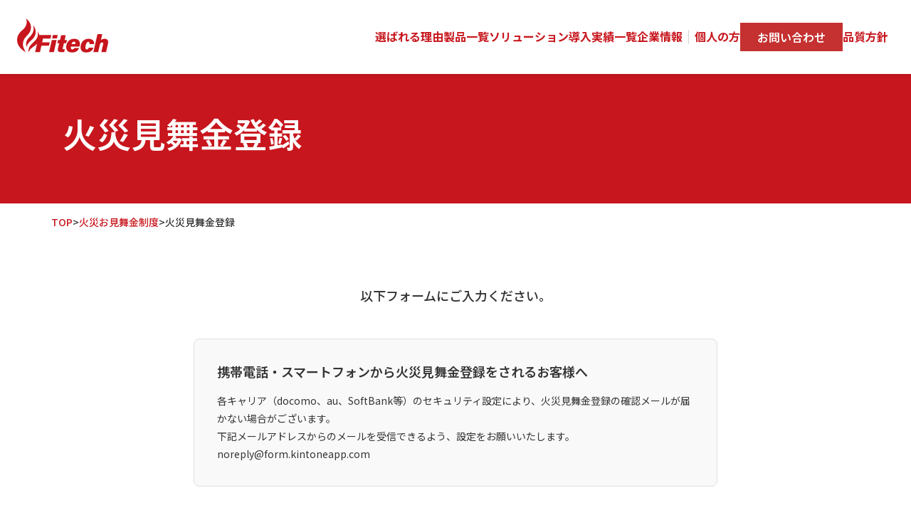

--- FILE ---
content_type: text/html; charset=utf-8
request_url: https://fitech911.com/kasaimimai/form
body_size: 980
content:
<!doctype html><html lang="ja"><head><meta charset="utf-8"><meta http-equiv="X-UA-Compatible" content="IE=edge"><meta name="viewport" content="width=device-width,initial-scale=1"><title>TOP - 消火剤メーカーの株式会社ファイテック</title><meta name="description" content="防災・減災へのひたむきな思いを胸に、ファイテックは自社研究開発、自社製造拠点にこだわり、消火剤の開発・製造に日々、取り組んでいます。"><meta name="keywords" content="消火剤,ファイテック,Fitech,投てき用消火用具,天ぷら油用消火剤,森林火災用消火剤,防災,減災"><meta name="author" content="株式会社ファイテック"><meta name="robots" content="index, follow"><meta property="og:type" content="website"><meta property="og:title" content="TOP - 消火剤メーカーの株式会社ファイテック"><meta property="og:description" content="防災・減災へのひたむきな思いを胸に、ファイテックは自社研究開発、自社製造拠点にこだわり、消火剤の開発・製造に日々、取り組んでいます。"><meta property="og:image" content="https://fitech911.com/wp-content/themes/fitech/assets/img/ogp.jpg"><meta property="og:url" content="https://fitech911.com/"><meta property="og:site_name" content="株式会社ファイテック"><meta property="og:locale" content="ja_JP"><meta name="twitter:card" content="summary_large_image"><meta name="twitter:title" content="TOP - 消火剤メーカーの株式会社ファイテック"><meta name="twitter:description" content="防災・減災へのひたむきな思いを胸に、ファイテックは自社研究開発、自社製造拠点にこだわり、消火剤の開発・製造に日々、取り組んでいます。"><meta name="twitter:image" content="https://fitech911.com/wp-content/themes/fitech/assets/img/ogp.jpg"><link rel="icon" href="/favicon.ico"><link rel="apple-touch-icon" href="/logo-nav.svg"><script type="application/ld+json">{
      "@context": "https://schema.org",
      "@type": "Organization",
      "name": "株式会社ファイテック",
      "description": "防災・減災へのひたむきな思いを胸に、ファイテックは自社研究開発、自社製造拠点にこだわり、消火剤の開発・製造に日々、取り組んでいます。",
      "url": "https://fitech911.com/",
      "logo": "https://fitech911.com/wp-content/themes/fitech/assets/img/ogp.jpg",
      "sameAs": []
    }</script><link rel="preconnect" href="https://fonts.googleapis.com"><link rel="preconnect" href="https://fonts.gstatic.com" crossorigin><link href="https://fonts.googleapis.com/css2?family=Noto+Sans+JP:wght@400;500;600;700&display=swap" rel="stylesheet"><link rel="preload" href="/logo-nav.svg" as="image" type="image/svg+xml"><script defer="defer" src="/js/chunk-vendors.8cb792a6.js"></script><script defer="defer" src="/js/app.2d49ad03.js"></script><link href="/css/app.2c869479.css" rel="stylesheet"></head><body><noscript><strong>このアプリケーションを実行するにはJavaScriptを有効にしてください。</strong></noscript><div id="app"></div></body></html>

--- FILE ---
content_type: text/css; charset=utf-8
request_url: https://fitech911.com/css/app.2c869479.css
body_size: 3992
content:
.header[data-v-4d27c149]{background-color:#fff;box-shadow:0 2px 4px rgba(0,0,0,.1);position:relative;z-index:1000}.header-container[data-v-4d27c149]{width:100%;padding:1.5rem 1.5rem 1.5rem 1.5rem;display:flex;align-items:center;justify-content:space-between;flex-wrap:wrap;background-color:#fff;height:auto;min-height:102.26px;box-sizing:border-box}.logo[data-v-4d27c149]{flex-shrink:0;margin-right:auto;display:flex;align-items:center;height:100%}.logo-link[data-v-4d27c149]{display:block;text-decoration:none;transition:opacity .3s ease}.logo-link[data-v-4d27c149]:hover{opacity:.7}.logo-image[data-v-4d27c149]{width:128px;height:48px}.navigation[data-v-4d27c149]{display:flex;align-items:center;justify-content:space-between;gap:16px;height:auto;padding:8px}.nav-list[data-v-4d27c149]{gap:16px;list-style:none;margin:0;padding:0}.nav-item[data-v-4d27c149],.nav-list[data-v-4d27c149]{display:flex;align-items:center}.nav-link[data-v-4d27c149]{color:#c7161d;text-decoration:none;font-family:Noto Sans JP,sans-serif;font-size:16px;font-weight:700;white-space:nowrap;position:relative;transition:color .3s ease;padding-bottom:2px}.nav-link[data-v-4d27c149]:after{content:"";position:absolute;bottom:0;left:0;width:0;height:2px;background-color:#c7161d;transition:width .3s ease}.nav-link[data-v-4d27c149]:hover{color:#e74c3c}.nav-link[data-v-4d27c149]:hover:after{width:100%}.nav-link.router-link-active[data-v-4d27c149]{color:#c7161d;font-weight:700;border-bottom:2px solid #c7161d;padding-bottom:2px}.nav-link.router-link-active[data-v-4d27c149]:after{width:100%}.nav-separator[data-v-4d27c149]{width:1px;height:20px;background-color:#d3d3d3;margin:0 8px}.contact-button[data-v-4d27c149]{background-color:#c53030;color:#fff;text-decoration:none;padding:8px 24px;border-radius:0;font-family:Noto Sans JP,sans-serif;font-size:16px;font-weight:600;white-space:nowrap;transition:background-color .3s ease}.contact-button[data-v-4d27c149]:hover{background-color:#c53030;color:#fff;border-bottom:2px solid #c53030}.contact-button.router-link-active[data-v-4d27c149]{background-color:#c53030}.mobile-menu-button[data-v-4d27c149]{display:none;flex-direction:column;justify-content:space-around;width:30px;height:30px;background:transparent;border:none;cursor:pointer;padding:0}.hamburger-line[data-v-4d27c149]{width:100%;height:3px;background-color:#000;transition:all .3s ease}.mobile-menu[data-v-4d27c149]{position:fixed;top:0;left:0;right:0;bottom:0;background-color:rgba(0,0,0,.5);z-index:999;display:flex;justify-content:flex-start;align-items:flex-start}.mobile-menu-content[data-v-4d27c149]{background-color:#fff;width:100%;height:auto;min-height:auto;padding:0;box-shadow:0 4px 8px rgba(0,0,0,.1);animation:slideDown-4d27c149 .3s ease-out}.mobile-menu-header[data-v-4d27c149]{position:fixed;top:0;left:0;right:0;background-color:#fff;padding:1.5rem;display:flex;align-items:center;justify-content:space-between;flex-wrap:wrap;box-shadow:0 2px 4px rgba(0,0,0,.1);z-index:1001;height:auto;min-height:102.26px}.mobile-logo[data-v-4d27c149]{flex-shrink:0}.mobile-logo-link[data-v-4d27c149]{display:block;text-decoration:none;transition:opacity .3s ease}.mobile-logo-link[data-v-4d27c149]:hover{opacity:.7}.mobile-logo-image[data-v-4d27c149]{width:128px;height:48px}.mobile-close-button[data-v-4d27c149]{display:flex;flex-direction:column;justify-content:space-around;width:30px;height:30px;background:transparent;border:none;cursor:pointer;padding:0}@keyframes slideDown-4d27c149{0%{transform:translateY(-100%);opacity:0}to{transform:translateY(0);opacity:1}}.mobile-nav-list[data-v-4d27c149]{list-style:none;margin:0;padding:102.26px 1.5rem 1.5rem;max-width:1200px;margin:0 auto}.mobile-nav-item[data-v-4d27c149]{margin-bottom:8px}.mobile-nav-link[data-v-4d27c149]{color:#c7161d;text-decoration:none;font-family:Noto Sans JP,sans-serif;font-size:16px;font-weight:700;display:block;padding:8px 0;position:relative;transition:color .3s ease}.mobile-nav-link[data-v-4d27c149]:after{content:"";position:absolute;bottom:8px;left:0;width:0;height:2px;background-color:#c7161d;transition:width .3s ease}.mobile-nav-link[data-v-4d27c149]:hover:after{width:0}.mobile-nav-link[data-v-4d27c149]:hover{color:#e74c3c}.mobile-nav-link[data-v-4d27c149]:hover:after{width:100%}.mobile-nav-link.router-link-active[data-v-4d27c149]{color:#c7161d;font-weight:700}.mobile-nav-link.router-link-active[data-v-4d27c149]:after{width:0}@media (max-width:1200px){.nav-list[data-v-4d27c149],.navigation[data-v-4d27c149]{gap:16px}}@media (max-width:1024px){.header-container[data-v-4d27c149]{padding:1.5rem 1.5rem 1.5rem 1.5rem;height:auto;min-height:102.26px}.logo-image[data-v-4d27c149]{width:112px;height:42px}.navigation[data-v-4d27c149]{display:none}.mobile-menu-button[data-v-4d27c149]{display:flex}}@media (max-width:480px){.header-container[data-v-4d27c149]{padding:1.5rem 12px 1.5rem 12px;height:auto;min-height:102.26px}.logo-image[data-v-4d27c149]{width:96px;height:36px}.mobile-menu-header[data-v-4d27c149]{padding:1.5rem;height:auto;min-height:102.26px}.mobile-logo-image[data-v-4d27c149]{width:80px;height:30px}.mobile-nav-list[data-v-4d27c149]{padding:102.26px 12px 20px}.mobile-nav-item[data-v-4d27c149]{margin-bottom:6px}.mobile-nav-link[data-v-4d27c149]{font-size:14px;padding:6px 0}}.footer[data-v-857334aa]{background-color:#fff;margin-top:auto}.footer-content[data-v-857334aa]{width:100%;padding:65px 20px;display:flex;gap:3rem;position:relative;min-height:362.16px}.footer-logo[data-v-857334aa]{flex-shrink:0;padding-right:2rem}.footer-logo-image[data-v-857334aa]{height:140px;width:auto}.footer-nav[data-v-857334aa]{display:grid;grid-template-columns:repeat(5,1fr);gap:3rem;flex:1}.footer-column[data-v-857334aa]{min-width:0}.footer-title[data-v-857334aa]{color:#c7161d;font-family:Noto Sans JP,sans-serif;font-size:14px;font-weight:600;margin-bottom:.8rem}.footer-links[data-v-857334aa]{list-style:none;padding:0;margin:0}.footer-links li[data-v-857334aa]{margin-bottom:.4rem}.footer-links li a[data-v-857334aa]{color:#333;text-decoration:none;font-family:Noto Sans JP,sans-serif;font-size:12px;font-weight:400;transition:color .3s ease}.footer-links li a[data-v-857334aa]:hover{color:#c7161d}.footer-links li a.footer-title-link[data-v-857334aa]{color:#c7161d;font-size:14px;font-weight:600}.footer-links li a.footer-title-link[data-v-857334aa]:hover{color:#e74c3c}.footer-bottom[data-v-857334aa]{background-color:#c7161d;padding:1rem 0}.footer-bottom-content[data-v-857334aa]{max-width:1200px;margin:0 auto;padding:0;display:flex;align-items:center;justify-content:space-between;color:#fff}.footer-copyright p[data-v-857334aa]{color:#fff;font-family:Noto Sans JP,sans-serif;font-size:12px;margin:0;white-space:nowrap}.language-switcher[data-v-857334aa]{display:flex;align-items:center;gap:.5rem}.lang-button[data-v-857334aa]{background:transparent;border:none;color:#fff;font-family:Noto Sans JP,sans-serif;font-size:12px;cursor:pointer;padding:.25rem .5rem;transition:opacity .3s ease;opacity:.7}.lang-button[data-v-857334aa]:hover{opacity:1}.lang-button.active[data-v-857334aa]{opacity:1;font-weight:600}.lang-separator[data-v-857334aa]{color:#fff;opacity:.5;font-size:12px}.footer-social[data-v-857334aa]{position:absolute;bottom:2rem;right:20px;display:flex;gap:.6rem;z-index:10}.social-icon[data-v-857334aa]{display:flex;align-items:center;justify-content:center;width:36px;height:36px;background-color:#c7161d;border-radius:50%;color:#fff;text-decoration:none;transition:transform .2s ease,box-shadow .2s ease;box-shadow:0 2px 4px rgba(0,0,0,.1)}.social-icon[data-v-857334aa]:hover{transform:translateY(-3px);box-shadow:0 4px 12px rgba(199,22,29,.4)}.social-icon svg[data-v-857334aa]{width:18px;height:18px}@media (max-width:1024px){.footer-nav[data-v-857334aa]{grid-template-columns:repeat(3,1fr);gap:1.5rem}.footer-content[data-v-857334aa]{gap:2rem;padding:65px 20px;min-height:362.16px}.footer-logo-image[data-v-857334aa]{height:120px;width:auto}}@media (max-width:768px){.footer-content[data-v-857334aa]{flex-direction:column;gap:2rem;padding:65px 16px;min-height:auto}.footer-nav[data-v-857334aa]{grid-template-columns:repeat(2,1fr);gap:1.5rem}.footer-bottom-content[data-v-857334aa]{padding:1rem 16px;text-align:center;flex-direction:column;gap:1rem}.language-switcher[data-v-857334aa]{justify-content:center}.footer-social[data-v-857334aa]{position:static;justify-content:center;margin:2rem 0 1rem 0;top:auto;right:auto}}@media (max-width:480px){.footer-nav[data-v-857334aa]{grid-template-columns:1fr;gap:1rem}.footer-content[data-v-857334aa]{padding:65px 12px;min-height:auto}.footer-bottom-content[data-v-857334aa]{padding:1rem 12px;flex-direction:column;gap:1rem}.language-switcher[data-v-857334aa]{justify-content:center}.footer-logo-image[data-v-857334aa]{height:100px;width:auto}.footer-social[data-v-857334aa]{gap:.5rem;margin:1.5rem 0 1rem 0}.social-icon[data-v-857334aa]{width:32px;height:32px}.social-icon svg[data-v-857334aa]{width:16px;height:16px}}*{margin:0;padding:0;box-sizing:border-box}#app{font-family:Helvetica Neue,Arial,sans-serif;min-height:100vh;display:flex;flex-direction:column}.main-content{flex:1;background-color:#f8f9fa}.container{max-width:1200px;margin:0 auto;padding:2rem 1rem 0 1rem}.card{background:#fff;border-radius:10px;padding:2rem;box-shadow:0 4px 6px rgba(0,0,0,.1);margin-bottom:2rem}.btn{background-color:#c7161d;color:#fff;border:none;padding:.75rem 1.5rem;border-radius:5px;cursor:pointer;font-size:1rem;font-weight:600;transition:background-color .3s ease,transform .2s ease}.btn:hover{background-color:#a01219;transform:translateY(-1px)}.btn:disabled{opacity:.6;cursor:not-allowed;transform:none}.text-center{text-align:center}.mb-2{margin-bottom:1rem}.mb-3{margin-bottom:1.5rem}.contact-section[data-v-16a301bb]{background-color:#e8e8e8;padding:4rem 7rem;text-align:center;position:relative;overflow:hidden}.contact-content[data-v-16a301bb]{max-width:1200px;margin:0 auto;position:relative;z-index:2}.contact-title[data-v-16a301bb]{color:#333;font-family:Noto Sans JP,sans-serif;font-size:40px;font-weight:700;margin-bottom:1.2rem;letter-spacing:.05em}.contact-subtitle[data-v-16a301bb]{color:#333;font-family:Noto Sans JP,sans-serif;font-size:1rem;font-weight:500;margin:.3rem 0;line-height:1.6}.contact-info[data-v-16a301bb]{display:flex;align-items:center;justify-content:center;gap:2.5rem;margin:1.5rem 0;border-top:2px solid #999;border-bottom:2px solid #999;padding:2rem 0}.phone-info[data-v-16a301bb]{display:flex;align-items:center;gap:1rem}.phone-icon[data-v-16a301bb]{width:45px;height:45px;opacity:.8}.phone-details[data-v-16a301bb]{text-align:left}.phone-number[data-v-16a301bb]{color:#333;font-family:Noto Sans JP,sans-serif;font-size:2rem;font-weight:700;letter-spacing:.05em;margin-bottom:.1rem}.phone-hours[data-v-16a301bb]{color:#666;font-family:Noto Sans JP,sans-serif;font-size:.9rem;font-weight:500}.contact-form-button[data-v-16a301bb]{display:inline-flex;align-items:center;justify-content:center;gap:.7rem;padding:1.2rem 2.5rem;background-color:#c7161d;color:#fff;text-decoration:none;font-family:Noto Sans JP,sans-serif;font-size:1.1rem;font-weight:700;transition:all .3s ease;border:none}.contact-form-button[data-v-16a301bb]:hover{background-color:#a01219;transform:translateY(-2px);box-shadow:0 4px 12px rgba(199,22,29,.3)}.contact-form-button .button-icon[data-v-16a301bb]{font-size:1.2rem}.contact-form-button .button-text[data-v-16a301bb]{font-size:1.1rem}.contact-faq[data-v-16a301bb]{margin-top:1.5rem}.faq-link[data-v-16a301bb]{color:#c7161d;font-family:Noto Sans JP,sans-serif;font-size:1.1rem;font-weight:500;text-decoration:underline;transition:opacity .3s ease}.faq-link[data-v-16a301bb]:hover{opacity:.7}.contact-flame-icon[data-v-16a301bb]{position:absolute;bottom:0;right:0;width:400px;height:auto;opacity:.15;z-index:1;pointer-events:none}@media (max-width:768px){.contact-section[data-v-16a301bb]{padding:3rem 3rem}.contact-title[data-v-16a301bb]{font-size:32px}.contact-subtitle[data-v-16a301bb]{font-size:.95rem}.contact-info[data-v-16a301bb]{flex-direction:column;gap:2rem;padding:1.5rem 0}.phone-info[data-v-16a301bb]{flex-direction:column;text-align:center}.phone-details[data-v-16a301bb]{text-align:center}.phone-number[data-v-16a301bb]{font-size:1.8rem}.contact-form-button[data-v-16a301bb]{padding:1rem 2rem;font-size:1rem}.contact-form-button .button-text[data-v-16a301bb]{font-size:1rem}.contact-faq[data-v-16a301bb]{margin-top:1.2rem}.faq-link[data-v-16a301bb]{font-size:1rem}.contact-flame-icon[data-v-16a301bb]{width:300px}}@media (max-width:480px){.contact-section[data-v-16a301bb]{padding:2.5rem 1.5rem}.contact-title[data-v-16a301bb]{font-size:24px;margin-bottom:1rem}.contact-subtitle[data-v-16a301bb]{font-size:.9rem}.contact-info[data-v-16a301bb]{flex-direction:column;gap:1.5rem;padding:1.5rem 0}.phone-info[data-v-16a301bb]{flex-direction:column;text-align:center;gap:.5rem}.phone-icon[data-v-16a301bb]{width:35px;height:35px}.phone-details[data-v-16a301bb]{text-align:center}.phone-number[data-v-16a301bb]{font-size:1.5rem}.phone-hours[data-v-16a301bb]{font-size:.85rem}.contact-form-button[data-v-16a301bb]{padding:1rem 2rem;font-size:.95rem}.contact-form-button .button-icon[data-v-16a301bb]{font-size:1rem}.contact-form-button .button-text[data-v-16a301bb]{font-size:.95rem}.contact-faq[data-v-16a301bb]{margin-top:1rem}.faq-link[data-v-16a301bb]{font-size:.9rem}.contact-flame-icon[data-v-16a301bb]{width:200px}}.home[data-v-0a40b846]{margin:-2rem 0 0 0}.hero-section[data-v-0a40b846]{background-color:#c7161d;padding:5rem 2rem 4rem;text-align:center;position:relative;z-index:2;background-image:url(/img/pct-img01.8d85aa17.svg);background-repeat:no-repeat;background-position:center 0;background-size:38%}.hero-content[data-v-0a40b846]{max-width:1200px;margin:0 auto;position:relative}.hero-logo[data-v-0a40b846]{width:529.99px;height:132.87px;margin-top:3rem;margin-bottom:3rem}.hero-title[data-v-0a40b846]{color:#fff;font-family:Noto Sans JP,sans-serif;font-size:38px;font-weight:700;margin-bottom:1.5rem;position:relative;z-index:3;letter-spacing:.05em}.hero-button[data-v-0a40b846]{display:inline-flex;align-items:center;justify-content:center;gap:1rem;padding:2rem 5rem;border:2px solid #fff;background-color:transparent;color:#fff;text-decoration:none;font-family:Noto Sans JP;font-size:1.3rem;font-weight:700;transition:all .3s ease;margin-bottom:2rem;position:relative;z-index:3;min-width:400px}.hero-button[data-v-0a40b846]:hover{background-color:hsla(0,0%,100%,.15);transform:translateY(-2px);box-shadow:0 4px 12px rgba(0,0,0,.2)}.button-icon[data-v-0a40b846]{font-size:1rem}.button-text[data-v-0a40b846]{font-size:1.1rem;font-weight:700;font-family:Noto Sans JP}.hero-description[data-v-0a40b846]{padding:0 5rem;margin-bottom:2rem;position:relative;z-index:3;max-width:900px;margin-left:auto;margin-right:auto}.hero-description p[data-v-0a40b846]{color:#fff;font-family:Noto Sans JP;font-size:1.2rem;font-weight:700;opacity:.95;line-height:1.8;margin:0}.category-section[data-v-0a40b846]{background-color:#f8f9fa;padding:0}.category-grid[data-v-0a40b846]{display:grid;grid-template-columns:repeat(2,1fr);gap:0}@media (max-width:766px){.category-grid[data-v-0a40b846]{grid-template-columns:1fr}.insurance-content[data-v-0a40b846]{border:none}}.category-item[data-v-0a40b846]{position:relative;height:500px;overflow:hidden;text-decoration:none;background-size:cover;background-position:50%}.category-products[data-v-0a40b846]{background-image:url(/img/pct-img01.9d6012ae.jpg)}.category-solutions[data-v-0a40b846]{background-image:url(/img/pct-img02.e3f53dac.jpg)}.category-case[data-v-0a40b846]{background-image:url(/img/pct-img03.694a096f.jpg)}.category-company[data-v-0a40b846]{background-image:url(/img/pct-img04.b49de0a4.jpg)}.category-overlay[data-v-0a40b846]{position:absolute;top:0;left:0;right:0;bottom:0;background-color:rgba(0,0,0,.1);display:flex;flex-direction:column;justify-content:center;align-items:center;padding:3rem;transition:background-color .3s ease}.category-item:hover .category-overlay[data-v-0a40b846]{background-color:rgba(0,0,0,.2)}.category-title[data-v-0a40b846]{color:#fff;font-family:Noto Sans JP,sans-serif;font-size:2.5rem;font-weight:700;margin-bottom:1.5rem}.category-description[data-v-0a40b846]{color:#fff;font-family:Noto Sans JP,sans-serif;font-size:1.1rem;font-weight:500;text-align:center;line-height:1.8}.news-section[data-v-0a40b846]{background-color:#fff;padding:4rem 2rem}.news-container[data-v-0a40b846]{max-width:1000px;margin:0 auto}.news-title[data-v-0a40b846]{font-family:Noto Sans JP,sans-serif;font-size:36px;font-weight:700;color:#333;text-align:center;margin-bottom:3rem;letter-spacing:.05em}.news-error[data-v-0a40b846],.news-loading[data-v-0a40b846],.no-news[data-v-0a40b846]{text-align:center;padding:2rem;font-family:Noto Sans JP,sans-serif;font-size:16px;color:#666}.news-error[data-v-0a40b846]{color:#c7161d}.news-list[data-v-0a40b846]{display:flex;flex-direction:column;gap:0;margin-bottom:2rem}.news-item[data-v-0a40b846]{display:flex;padding:1.5rem 0;border-bottom:1px solid #e0e0e0;gap:2rem;align-items:flex-start}.news-item[data-v-0a40b846]:last-child{border-bottom:none}.news-date[data-v-0a40b846]{font-family:Noto Sans JP,sans-serif;font-size:16px;font-weight:500;color:#333;min-width:120px;flex-shrink:0}.news-content[data-v-0a40b846]{flex:1}.news-item-title[data-v-0a40b846]{font-family:Noto Sans JP,sans-serif;font-size:16px;font-weight:400;color:#333;margin:0 0 .5rem 0;line-height:1.6}.news-link[data-v-0a40b846]{display:inline-block;font-family:Noto Sans JP,sans-serif;font-size:14px;color:#c7161d;text-decoration:underline;transition:opacity .3s ease;margin-top:.5rem}.news-link[data-v-0a40b846]:hover{opacity:.7}.news-footer[data-v-0a40b846]{text-align:right;margin-top:2rem;padding-top:1rem}.news-view-all[data-v-0a40b846]{display:inline-flex;align-items:center;gap:.5rem;font-family:Noto Sans JP,sans-serif;font-size:14px;color:#333;text-decoration:underline;transition:opacity .3s ease}.news-view-all[data-v-0a40b846]:hover{opacity:.7}.view-all-icon[data-v-0a40b846]{font-size:12px}.view-all-text[data-v-0a40b846]{font-weight:400}.insurance-section[data-v-0a40b846]{background-color:#f8f9fa;padding:4rem 2rem;text-align:center}.insurance-content[data-v-0a40b846]{max-width:640px;margin:0 auto;background-color:#fff;border:8px solid #f0f0f0;padding:1.5rem 2rem}.insurance-title[data-v-0a40b846]{color:#333;font-family:Noto Sans JP,sans-serif;font-size:36px;font-weight:700;margin-bottom:1.5rem}.insurance-description[data-v-0a40b846]{color:#666;font-family:Noto Sans JP,sans-serif;font-size:1rem;font-weight:500;margin-bottom:2rem;line-height:1.8}.insurance-button[data-v-0a40b846]{display:inline-flex;align-items:center;justify-content:center;gap:.8rem;padding:1rem 1rem;background-color:#c7161d;color:#fff;text-decoration:none;font-family:Noto Sans JP,sans-serif;font-size:1.2rem;font-weight:700;transition:all .3s ease;border:none}.insurance-button[data-v-0a40b846]:hover{background-color:#a01219;transform:translateY(-2px);box-shadow:0 4px 12px rgba(199,22,29,.3)}.insurance-button .button-icon[data-v-0a40b846]{font-size:1rem}.insurance-button .button-text[data-v-0a40b846]{font-size:1.2rem}.recruit-section[data-v-0a40b846]{width:100%;overflow:hidden}.recruit-link[data-v-0a40b846]{display:block;width:100%;position:relative;overflow:hidden}.recruit-image[data-v-0a40b846]{width:100%;height:auto;display:block;transition:filter .3s ease}.recruit-link:hover .recruit-image[data-v-0a40b846]{filter:brightness(1.2) contrast(.9)}@media (max-width:768px){.home[data-v-0a40b846]{background-size:cover}.hero-section[data-v-0a40b846]{padding:5rem 1.5rem 4rem}.hero-logo[data-v-0a40b846]{width:400px;height:auto;margin-bottom:2rem}.hero-title[data-v-0a40b846]{font-size:1.8rem;margin-bottom:2.5rem}.hero-button[data-v-0a40b846]{padding:1rem 3rem;font-size:1.1rem;min-width:300px;margin-bottom:3rem}.button-text[data-v-0a40b846]{font-size:1.1rem}.hero-description[data-v-0a40b846]{font-size:1rem;line-height:1.7}.category-item[data-v-0a40b846]{height:400px}.category-title[data-v-0a40b846]{font-size:2rem}.category-description[data-v-0a40b846]{font-size:1rem}.news-section[data-v-0a40b846]{padding:3rem 1.5rem}.news-title[data-v-0a40b846]{font-size:28px;margin-bottom:2rem}.news-item[data-v-0a40b846]{flex-direction:column;gap:.5rem;padding:1rem 0}.news-date[data-v-0a40b846]{min-width:auto}.news-item-title[data-v-0a40b846]{font-size:15px}.news-footer[data-v-0a40b846]{margin-top:1.5rem}.insurance-section[data-v-0a40b846]{padding:4rem 1.5rem}.insurance-content[data-v-0a40b846]{padding:2.5rem 1.8rem;border:6px solid #f0f0f0}.insurance-title[data-v-0a40b846]{font-size:2rem}.insurance-description[data-v-0a40b846]{font-size:1rem}.insurance-button[data-v-0a40b846]{padding:1rem 2rem;font-size:1.1rem}.insurance-button .button-text[data-v-0a40b846]{font-size:1.1rem}.contact-form-button[data-v-0a40b846]{padding:1.2rem 2.5rem;font-size:1.1rem}.contact-form-button .button-text[data-v-0a40b846]{font-size:1.1rem}.contact-flame-icon[data-v-0a40b846]{width:300px}}@media (max-width:480px){.home[data-v-0a40b846]{background-size:cover;background-position:top}.hero-section[data-v-0a40b846]{padding:4rem 1rem 3rem}.hero-logo[data-v-0a40b846]{width:280px;height:auto;margin-bottom:1.5rem}.hero-title[data-v-0a40b846]{font-size:1.3rem;margin-bottom:2rem}.hero-button[data-v-0a40b846]{padding:.8rem 2rem;font-size:.9rem;min-width:250px;margin-bottom:2.5rem}.button-icon[data-v-0a40b846]{font-size:.8rem}.button-text[data-v-0a40b846]{font-size:.9rem}.hero-description[data-v-0a40b846]{font-size:.9rem;line-height:1.6}.category-grid[data-v-0a40b846]{grid-template-columns:1fr}.category-item[data-v-0a40b846]{height:350px}.category-overlay[data-v-0a40b846]{padding:2rem}.category-title[data-v-0a40b846]{font-size:1.8rem;margin-bottom:1rem}.category-description[data-v-0a40b846]{font-size:.9rem}.news-section[data-v-0a40b846]{padding:2.5rem 1rem}.news-title[data-v-0a40b846]{font-size:24px;margin-bottom:1.5rem}.news-item[data-v-0a40b846]{padding:.8rem 0}.news-date[data-v-0a40b846],.news-item-title[data-v-0a40b846]{font-size:14px}.news-view-all[data-v-0a40b846]{font-size:13px}.insurance-section[data-v-0a40b846]{padding:3rem 1rem}.insurance-content[data-v-0a40b846]{padding:2rem 1.2rem;border:6px solid #f0f0f0}.insurance-title[data-v-0a40b846]{font-size:1.5rem;margin-bottom:1.5rem}.insurance-description[data-v-0a40b846]{font-size:.9rem;margin-bottom:2rem}.insurance-button[data-v-0a40b846]{padding:.8rem 1.5rem;font-size:.9rem}.insurance-button .button-icon[data-v-0a40b846]{font-size:.8rem}.insurance-button .button-text[data-v-0a40b846]{font-size:.9rem}}.about-content[data-v-18e3335e]{line-height:1.6}.feature-list[data-v-18e3335e],.tech-list[data-v-18e3335e]{margin-bottom:2rem;padding-left:1.5rem}.feature-list li[data-v-18e3335e],.tech-list li[data-v-18e3335e]{margin-bottom:.5rem}.api-endpoints[data-v-18e3335e]{background-color:#f8f9fa;border-radius:5px;padding:1rem}.endpoint[data-v-18e3335e]{display:flex;align-items:center;gap:1rem;margin-bottom:.5rem;padding:.5rem;background-color:#fff;border-radius:3px}.method[data-v-18e3335e]{padding:.25rem .5rem;border-radius:3px;font-size:.8rem;font-weight:700;min-width:50px;text-align:center}.method.get[data-v-18e3335e]{background-color:#4caf50;color:#fff}.method.post[data-v-18e3335e]{background-color:#2196f3;color:#fff}.url[data-v-18e3335e]{font-family:Courier New,monospace;background-color:#e9ecef;padding:.25rem .5rem;border-radius:3px;min-width:120px}.description[data-v-18e3335e]{color:#666;font-size:.9rem}@media (max-width:768px){.endpoint[data-v-18e3335e]{flex-direction:column;align-items:flex-start;gap:.5rem}.method[data-v-18e3335e],.url[data-v-18e3335e]{min-width:auto}}

--- FILE ---
content_type: text/css; charset=utf-8
request_url: https://fitech911.com/css/871.20958b05.css
body_size: 1599
content:
.kasaimimai-form-page[data-v-5abfccc2]{min-height:100vh;background-color:#fff;margin:-2rem 0 0 0}.hero-section[data-v-5abfccc2]{background-color:#c7161d;padding:5rem 2rem 4rem;text-align:left;position:relative;z-index:2}.hero-content[data-v-5abfccc2]{max-width:1200px;margin:0 auto;position:relative;padding-left:3rem}.hero-title[data-v-5abfccc2]{color:#fff;font-family:Noto Sans JP,sans-serif;font-size:48px;font-weight:600;margin:0}.breadcrumb-section[data-v-5abfccc2]{background-color:#fff;padding:1rem 0}.breadcrumb-container[data-v-5abfccc2]{max-width:1200px;margin:0 auto;padding:0 2rem}.breadcrumb[data-v-5abfccc2]{display:flex;align-items:center;gap:.5rem;font-family:Noto Sans JP,sans-serif;font-size:14px}.breadcrumb-link[data-v-5abfccc2]{color:#c7161d;text-decoration:none;font-weight:500;transition:opacity .3s ease}.breadcrumb-link[data-v-5abfccc2]:hover{opacity:.7}.breadcrumb-current[data-v-5abfccc2],.breadcrumb-separator[data-v-5abfccc2]{color:#333;font-weight:500}.form-section[data-v-5abfccc2]{background-color:#fff;padding:4rem 0}.form-container[data-v-5abfccc2]{max-width:800px;margin:0 auto;padding:0 2rem}.form-description[data-v-5abfccc2]{margin-bottom:3rem;text-align:center}.form-description p[data-v-5abfccc2]{color:#333;font-family:Noto Sans JP,sans-serif;font-size:18px;font-weight:500;margin:0}.mobile-notice[data-v-5abfccc2]{background-color:#f9f9f9;border:1px solid #e0e0e0;border-radius:8px;padding:2rem;margin-bottom:3rem}.notice-title[data-v-5abfccc2]{color:#333;font-family:Noto Sans JP,sans-serif;font-size:18px;font-weight:600;margin:0 0 1rem 0}.notice-text[data-v-5abfccc2]{color:#333;font-family:Noto Sans JP,sans-serif;font-size:14px;line-height:1.8;margin:0}.email-address[data-v-5abfccc2]{color:#06c;font-weight:600}.kasaimimai-form[data-v-5abfccc2]{background-color:#f9f9f9;padding:3rem;border-radius:8px;box-shadow:0 2px 10px rgba(0,0,0,.1)}.form-group[data-v-5abfccc2]{margin-bottom:2rem}.form-label[data-v-5abfccc2]{display:block;color:#333;font-family:Noto Sans JP,sans-serif;font-size:16px;font-weight:500;margin-bottom:.5rem}.required[data-v-5abfccc2]{color:#c7161d;font-weight:700}.form-input[data-v-5abfccc2],.form-select[data-v-5abfccc2]{width:100%;padding:12px 16px;border:1px solid #ddd;border-radius:4px;font-family:Noto Sans JP,sans-serif;font-size:16px;background-color:#fff;transition:border-color .3s ease;box-sizing:border-box}.form-input[data-v-5abfccc2]:focus,.form-select[data-v-5abfccc2]:focus{outline:none;border-color:#c7161d;box-shadow:0 0 0 2px rgba(199,22,29,.2)}.form-select[data-v-5abfccc2]{cursor:pointer;-webkit-appearance:none;-moz-appearance:none;appearance:none;background-image:url("data:image/svg+xml;charset=utf-8,%3Csvg xmlns='http://www.w3.org/2000/svg' width='12' height='12'%3E%3Cpath fill='%23333' d='M6 9 1 4h10z'/%3E%3C/svg%3E");background-repeat:no-repeat;background-position:right 16px center;padding-right:40px}.form-hint[data-v-5abfccc2],.form-note[data-v-5abfccc2]{color:#666;font-family:Noto Sans JP,sans-serif;font-size:14px;margin:.5rem 0 0 0}.form-note[data-v-5abfccc2]{line-height:1.6}.image-section[data-v-5abfccc2]{margin:1.5rem 0;text-align:center}.image-title[data-v-5abfccc2]{color:#333;font-family:Noto Sans JP,sans-serif;font-size:16px;font-weight:600;margin:0 0 1rem 0}.product-image[data-v-5abfccc2]{max-width:100%;height:auto;border:1px solid #ddd;border-radius:4px;cursor:pointer;transition:transform .3s ease}.product-image[data-v-5abfccc2]:hover{transform:scale(1.02)}.image-note[data-v-5abfccc2]{color:#333;font-family:Noto Sans JP,sans-serif;font-size:14px;line-height:1.6;margin:1rem 0}.image-link[data-v-5abfccc2]{color:#06c;font-family:Noto Sans JP,sans-serif;font-size:14px;text-decoration:underline;cursor:pointer}.image-link[data-v-5abfccc2]:hover{color:#049}.image-modal[data-v-5abfccc2]{position:fixed;top:0;left:0;right:0;bottom:0;background-color:rgba(0,0,0,.8);display:flex;align-items:center;justify-content:center;z-index:1000;padding:2rem}.modal-content[data-v-5abfccc2]{position:relative;max-width:90%;max-height:90%;background-color:#fff;border-radius:8px;padding:2rem}.modal-close[data-v-5abfccc2]{position:absolute;top:1rem;right:1rem;background:none;border:none;font-size:32px;color:#333;cursor:pointer;line-height:1;padding:0;width:32px;height:32px;display:flex;align-items:center;justify-content:center}.modal-close[data-v-5abfccc2]:hover{color:#c7161d}.modal-image[data-v-5abfccc2]{max-width:100%;height:auto;display:block}.privacy-section[data-v-5abfccc2]{margin:3rem 0;padding:2rem;background-color:#fff;border-radius:8px;border:1px solid #e0e0e0}.privacy-title[data-v-5abfccc2]{color:#333;font-family:Noto Sans JP,sans-serif;font-size:18px;font-weight:600;margin:0 0 1rem 0}.privacy-checkbox[data-v-5abfccc2]{display:flex;align-items:flex-start;gap:.75rem;margin-bottom:1rem}.checkbox-input[data-v-5abfccc2]{margin-top:.25rem;width:18px;height:18px;accent-color:#c7161d}.checkbox-label[data-v-5abfccc2]{color:#333;font-family:Noto Sans JP,sans-serif;font-size:16px;font-weight:500;line-height:1.5;cursor:pointer}.privacy-link[data-v-5abfccc2]{color:#666;font-family:Noto Sans JP,sans-serif;font-size:14px;margin:0}.privacy-link-text[data-v-5abfccc2]{color:#c7161d;text-decoration:underline}.privacy-link-text[data-v-5abfccc2]:hover{opacity:.7}.submit-section[data-v-5abfccc2]{text-align:center;margin-top:3rem}.submit-btn[data-v-5abfccc2]{background-color:#4caf50;color:#fff;border:none;padding:18px 40px;border-radius:0;font-family:Noto Sans JP,sans-serif;font-size:18px;font-weight:600;cursor:pointer;transition:all .3s ease;box-shadow:0 4px 15px rgba(76,175,80,.3);min-width:160px}.submit-btn[data-v-5abfccc2]:hover:not(:disabled){background-color:#45a049;transform:translateY(-2px);box-shadow:0 6px 20px rgba(76,175,80,.4)}.submit-btn[data-v-5abfccc2]:disabled{background-color:#ccc;cursor:not-allowed;transform:none;box-shadow:none}@media (max-width:768px){.hero-section[data-v-5abfccc2]{padding:4rem 1.5rem 3rem}.hero-content[data-v-5abfccc2]{padding-left:1.5rem}.hero-title[data-v-5abfccc2]{font-size:42px}.breadcrumb-container[data-v-5abfccc2]{padding:0 1.5rem}.breadcrumb[data-v-5abfccc2]{font-size:13px}.form-section[data-v-5abfccc2]{padding:3rem 0}.form-container[data-v-5abfccc2]{padding:0 1.5rem}.kasaimimai-form[data-v-5abfccc2]{padding:2rem}.form-description p[data-v-5abfccc2]{font-size:16px}.form-input[data-v-5abfccc2],.form-label[data-v-5abfccc2],.form-select[data-v-5abfccc2]{font-size:15px}.mobile-notice[data-v-5abfccc2]{padding:1.5rem}.notice-title[data-v-5abfccc2]{font-size:16px}.notice-text[data-v-5abfccc2]{font-size:13px}.privacy-section[data-v-5abfccc2]{padding:1.5rem}.privacy-title[data-v-5abfccc2]{font-size:16px}.checkbox-label[data-v-5abfccc2]{font-size:15px}.submit-btn[data-v-5abfccc2]{padding:16px 32px;font-size:16px}}@media (max-width:480px){.hero-section[data-v-5abfccc2]{padding:3rem 1rem 2rem}.hero-content[data-v-5abfccc2]{padding-left:1rem}.hero-title[data-v-5abfccc2]{font-size:32px}.breadcrumb-container[data-v-5abfccc2]{padding:0 1rem}.breadcrumb[data-v-5abfccc2]{font-size:12px}.form-section[data-v-5abfccc2]{padding:2rem 0}.form-container[data-v-5abfccc2]{padding:0 1rem}.kasaimimai-form[data-v-5abfccc2]{padding:1.5rem}.form-description p[data-v-5abfccc2]{font-size:15px}.form-input[data-v-5abfccc2],.form-label[data-v-5abfccc2],.form-select[data-v-5abfccc2]{font-size:14px}.mobile-notice[data-v-5abfccc2]{padding:1rem}.notice-title[data-v-5abfccc2]{font-size:15px}.notice-text[data-v-5abfccc2]{font-size:12px}.privacy-section[data-v-5abfccc2]{padding:1rem}.privacy-title[data-v-5abfccc2]{font-size:15px}.checkbox-label[data-v-5abfccc2]{font-size:14px}.submit-btn[data-v-5abfccc2]{padding:14px 28px;font-size:15px}}

--- FILE ---
content_type: image/svg+xml; charset=utf-8
request_url: https://fitech911.com/logo-nav.svg
body_size: 856
content:
<svg xmlns="http://www.w3.org/2000/svg" viewBox="0 0 173.99 64.48"><defs><style>.cls-1{fill:#c7161d;}</style></defs><title>logo-icon-with-text</title><g id="Layer_2" data-name="Layer 2"><g id="レイヤー_1" data-name="レイヤー 1"><path class="cls-1" d="M41.86,31.29H65.27l-1.51,6.58H49.56L47.9,45.23l14.51-.15-1.53,6.55-14.5.16L43.64,64h-9.2Z"/><path class="cls-1" d="M66.37,40.7h9.14L70.25,64H61.11Zm2.13-9.43h9.13L76.2,37.6H67.06Z"/><path class="cls-1" d="M78.22,40.81H82l2.2-9.37H93l-2.16,9.37h4.31l-1.37,5.92H89.48l-2.25,9.53c-.35,1.56-.08,2.18,1.8,2.18.73,0,2.15,0,2.14,0L89.9,64h-5c-6,0-8-1.85-6.83-7.13l2.4-10.16h-3.6Z"/><path class="cls-1" d="M103,53.26a8.1,8.1,0,0,0-.26,1.92c0,1.9.66,3.52,2.91,3.52s3-1.28,3.69-2.53h9c-1.78,4.61-5.2,8.31-13.28,8.31-8.4,0-11.27-4.36-11.27-10.36,0-5.42,3.42-15.75,15.16-15.71,7.88,0,11.08,4.29,11.08,9.43a20.27,20.27,0,0,1-.88,5.42Zm8-4.72a6.3,6.3,0,0,0,.26-1.79,2.51,2.51,0,0,0-2.8-2.83c-2.64,0-3.84,2.43-4.39,4.62Z"/><path class="cls-1" d="M145.73,55.43c-1.44,4.85-5.28,9.05-13.74,9.05-7.35,0-10.73-3.79-10.73-9.88,0-6.88,4.18-16.19,15.08-16.19,8.27,0,11.27,4.94,10.72,10.13h-8.85c.24-2.53.07-4.38-2.24-4.38-3.93,0-5.46,8-5.46,11.11,0,2.62,1,3.52,2.56,3.52,2.21,0,3.08-1.43,3.88-3.36Z"/><path class="cls-1" d="M162.66,29.5l-2.55,11.2c2.73-1.69,3.79-2.29,7.24-2.29,5.14,0,7.66,3.24,6.25,9.37L169.93,64h-9.05l3.44-15c.47-2.08.21-3.53-2.06-3.53s-3.59,1.81-4.28,4.83L154.83,64h-9.14l7.83-34.49Z"/><path class="cls-1" d="M17.07,0S23,11.35,9.57,22.36C-2.08,32-6.7,50.29,16.93,64.4c0,0-5.74-8.41-5.74-15,0-6.08,1.61-11,7.68-17,6.6-6.6,8.61-12.34,7.24-19.58C24.53,4.47,17.34.1,17.07,0Z"/><path class="cls-1" d="M29.87,12.06s5.68,9-3.3,20C20.91,39,15.23,41.08,18.08,54.71c0,0,.21-6.3,9.46-13.8C37.19,33.09,38.43,20.47,29.87,12.06Z"/><path class="cls-1" d="M39.08,23.77S43,34.19,33,43.38,21.88,54.91,21.5,64.48A21.33,21.33,0,0,1,30.33,54C36.88,50.11,49.48,39.94,39.08,23.77Z"/></g></g></svg>

--- FILE ---
content_type: application/javascript; charset=utf-8
request_url: https://fitech911.com/js/871.46745f58.js
body_size: 5069
content:
"use strict";(self["webpackChunkvue_flask_frontend"]=self["webpackChunkvue_flask_frontend"]||[]).push([[871],{296:function(e,a,r){r.r(a),r.d(a,{default:function(){return he}});var o=r(6768),l=r(4232),s=r(5130),t=r.p+"img/product_shelf_life.3db8341b.png";const i={class:"kasaimimai-form-page"},m={class:"hero-section"},n={class:"hero-content"},c={class:"hero-title"},u={class:"breadcrumb-section"},p={class:"breadcrumb-container"},d={class:"breadcrumb"},f={class:"breadcrumb-current"},k={class:"form-section"},b={class:"form-container"},L={class:"form-description"},h={class:"mobile-notice"},v={class:"notice-title"},y=["innerHTML"],g={class:"form-group"},F={for:"lotNumber",class:"form-label"},q={class:"required"},w=["placeholder"],N={class:"form-hint"},_={class:"form-note"},C={class:"form-group"},W={for:"email",class:"form-label"},V={class:"required"},$=["placeholder"],U={class:"form-hint"},M={class:"form-group"},x={class:"form-group"},Y={for:"nameFurigana",class:"form-label"},D={class:"required"},E=["placeholder"],J={class:"form-hint"},X={class:"form-group"},I={class:"form-group"},S={class:"form-group"},T={class:"form-group"},A=["value"],H={class:"form-group"},K={class:"form-group"},P={class:"form-group"},j={class:"form-group"},O={class:"form-group"},z={class:"form-group"},Q={class:"form-group"},B={class:"form-group"},G=["value"],R={class:"form-group"},Z=["value"],ee={class:"form-group"},ae=["value"],re={class:"form-group"},oe=["value"],le={class:"form-group"},se=["value"],te={class:"image-section"},ie={class:"form-group"},me={class:"form-group"},ne={class:"privacy-section"},ce={class:"privacy-checkbox"},ue={class:"privacy-link"},pe={class:"submit-section"},de=["disabled"];function fe(e,a,r,fe,ke,be){const Le=(0,o.g2)("router-link");return(0,o.uX)(),(0,o.CE)("div",i,[(0,o.Lk)("section",m,[(0,o.Lk)("div",n,[(0,o.Lk)("h1",c,(0,l.v_)(e.$t("kasaimimaiForm.title")),1)])]),(0,o.Lk)("section",u,[(0,o.Lk)("div",p,[(0,o.Lk)("nav",d,[(0,o.bF)(Le,{to:"/",class:"breadcrumb-link"},{default:(0,o.k6)(()=>[(0,o.eW)((0,l.v_)(e.$t("pageHeader.top")),1)]),_:1}),a[29]||(a[29]=(0,o.Lk)("span",{class:"breadcrumb-separator"},">",-1)),(0,o.bF)(Le,{to:"/kasaimimai/policy",class:"breadcrumb-link"},{default:(0,o.k6)(()=>[(0,o.eW)((0,l.v_)(e.$t("kasaimimai.title")),1)]),_:1}),a[30]||(a[30]=(0,o.Lk)("span",{class:"breadcrumb-separator"},">",-1)),(0,o.Lk)("span",f,(0,l.v_)(e.$t("kasaimimaiForm.title")),1)])])]),(0,o.Lk)("section",k,[(0,o.Lk)("div",b,[(0,o.Lk)("div",L,[(0,o.Lk)("p",null,(0,l.v_)(e.$t("kasaimimaiForm.description")),1)]),(0,o.Lk)("div",h,[(0,o.Lk)("h3",v,(0,l.v_)(e.$t("kasaimimaiForm.mobileNoticeTitle")),1),(0,o.Lk)("p",{class:"notice-text",innerHTML:e.$t("kasaimimaiForm.mobileNoticeText")},null,8,y)]),(0,o.Lk)("form",{onSubmit:a[25]||(a[25]=(0,s.D$)((...e)=>be.submitForm&&be.submitForm(...e),["prevent"])),class:"kasaimimai-form"},[(0,o.Lk)("div",g,[(0,o.Lk)("label",F,[(0,o.eW)((0,l.v_)(e.$t("kasaimimaiForm.lotNumber"))+" ",1),(0,o.Lk)("span",q,(0,l.v_)(e.$t("kasaimimaiForm.required")),1)]),(0,o.bo)((0,o.Lk)("input",{type:"text",id:"lotNumber","onUpdate:modelValue":a[0]||(a[0]=e=>ke.form.lotNumber=e),class:"form-input",required:"",placeholder:e.$t("kasaimimaiForm.lotNumberPlaceholder"),maxlength:"7",pattern:"[0-9]{7}"},null,8,w),[[s.Jo,ke.form.lotNumber]]),(0,o.Lk)("p",N,(0,l.v_)(e.$t("kasaimimaiForm.lotNumberHint")),1),(0,o.Lk)("p",_,(0,l.v_)(e.$t("kasaimimaiForm.lotNumberNote")),1)]),(0,o.Lk)("div",C,[(0,o.Lk)("label",W,[(0,o.eW)((0,l.v_)(e.$t("kasaimimaiForm.email"))+" ",1),(0,o.Lk)("span",V,(0,l.v_)(e.$t("kasaimimaiForm.required")),1)]),(0,o.bo)((0,o.Lk)("input",{type:"email",id:"email","onUpdate:modelValue":a[1]||(a[1]=e=>ke.form.email=e),class:"form-input",required:"",placeholder:e.$t("kasaimimaiForm.emailPlaceholder")},null,8,$),[[s.Jo,ke.form.email]]),(0,o.Lk)("p",U,(0,l.v_)(e.$t("kasaimimaiForm.emailHint")),1)]),(0,o.Lk)("div",M,[a[31]||(a[31]=(0,o.Lk)("label",{for:"name",class:"form-label"},[(0,o.eW)("ご氏名 "),(0,o.Lk)("span",{class:"required"},"*")],-1)),(0,o.bo)((0,o.Lk)("input",{type:"text",id:"name","onUpdate:modelValue":a[2]||(a[2]=e=>ke.form.name=e),class:"form-input",required:"",placeholder:"防災 太郎"},null,512),[[s.Jo,ke.form.name]])]),(0,o.Lk)("div",x,[(0,o.Lk)("label",Y,[(0,o.eW)((0,l.v_)(e.$t("kasaimimaiForm.nameFurigana"))+" ",1),(0,o.Lk)("span",D,(0,l.v_)(e.$t("kasaimimaiForm.required")),1)]),(0,o.bo)((0,o.Lk)("input",{type:"text",id:"nameFurigana","onUpdate:modelValue":a[3]||(a[3]=e=>ke.form.nameFurigana=e),class:"form-input",required:"",placeholder:e.$t("kasaimimaiForm.nameFuriganaPlaceholder")},null,8,E),[[s.Jo,ke.form.nameFurigana]]),(0,o.Lk)("p",J,(0,l.v_)(e.$t("kasaimimaiForm.nameFuriganaHint")),1)]),(0,o.Lk)("div",X,[a[32]||(a[32]=(0,o.Lk)("label",{for:"companyName",class:"form-label"},"法人名",-1)),(0,o.bo)((0,o.Lk)("input",{type:"text",id:"companyName","onUpdate:modelValue":a[4]||(a[4]=e=>ke.form.companyName=e),class:"form-input",placeholder:"株式会社ファイテック商事"},null,512),[[s.Jo,ke.form.companyName]]),a[33]||(a[33]=(0,o.Lk)("p",{class:"form-hint"},"例: 株式会社ファイテック商事",-1))]),(0,o.Lk)("div",I,[a[34]||(a[34]=(0,o.Lk)("label",{for:"companyNameFurigana",class:"form-label"},"法人名（フリガナ）",-1)),(0,o.bo)((0,o.Lk)("input",{type:"text",id:"companyNameFurigana","onUpdate:modelValue":a[5]||(a[5]=e=>ke.form.companyNameFurigana=e),class:"form-input",placeholder:"カブシキガイシャファイテックショウジ"},null,512),[[s.Jo,ke.form.companyNameFurigana]]),a[35]||(a[35]=(0,o.Lk)("p",{class:"form-hint"},"例: カブシキガイシャファイテックショウジ",-1))]),(0,o.Lk)("div",S,[a[36]||(a[36]=(0,o.Lk)("label",{for:"postalCode",class:"form-label"},[(0,o.eW)("郵便番号 "),(0,o.Lk)("span",{class:"required"},"*")],-1)),(0,o.bo)((0,o.Lk)("input",{type:"text",id:"postalCode","onUpdate:modelValue":a[6]||(a[6]=e=>ke.form.postalCode=e),class:"form-input",required:"",placeholder:"4900011",pattern:"[0-9]+"},null,512),[[s.Jo,ke.form.postalCode]]),a[37]||(a[37]=(0,o.Lk)("p",{class:"form-hint"},"半角数字で入力 (例: 4900011)",-1))]),(0,o.Lk)("div",T,[a[39]||(a[39]=(0,o.Lk)("label",{for:"prefecture",class:"form-label"},[(0,o.eW)("住所（都道府県） "),(0,o.Lk)("span",{class:"required"},"*")],-1)),(0,o.bo)((0,o.Lk)("select",{id:"prefecture","onUpdate:modelValue":a[7]||(a[7]=e=>ke.form.prefecture=e),class:"form-select",required:""},[a[38]||(a[38]=(0,o.Lk)("option",{value:""},"選択してください",-1)),((0,o.uX)(!0),(0,o.CE)(o.FK,null,(0,o.pI)(ke.prefectures,e=>((0,o.uX)(),(0,o.CE)("option",{key:e,value:e},(0,l.v_)(e),9,A))),128))],512),[[s.u1,ke.form.prefecture]])]),(0,o.Lk)("div",H,[a[40]||(a[40]=(0,o.Lk)("label",{for:"city",class:"form-label"},[(0,o.eW)("住所（市/区） "),(0,o.Lk)("span",{class:"required"},"*")],-1)),(0,o.bo)((0,o.Lk)("input",{type:"text",id:"city","onUpdate:modelValue":a[8]||(a[8]=e=>ke.form.city=e),class:"form-input",required:"",placeholder:"名古屋市中区"},null,512),[[s.Jo,ke.form.city]]),a[41]||(a[41]=(0,o.Lk)("p",{class:"form-hint"},"例: 名古屋市中区",-1))]),(0,o.Lk)("div",K,[a[42]||(a[42]=(0,o.Lk)("label",{for:"town",class:"form-label"},[(0,o.eW)("住所（町） "),(0,o.Lk)("span",{class:"required"},"*")],-1)),(0,o.bo)((0,o.Lk)("input",{type:"text",id:"town","onUpdate:modelValue":a[9]||(a[9]=e=>ke.form.town=e),class:"form-input",required:"",placeholder:"栄"},null,512),[[s.Jo,ke.form.town]]),a[43]||(a[43]=(0,o.Lk)("p",{class:"form-hint"},"例: 栄",-1))]),(0,o.Lk)("div",P,[a[44]||(a[44]=(0,o.Lk)("label",{for:"addressDetail",class:"form-label"},[(0,o.eW)("住所（以降の住所） "),(0,o.Lk)("span",{class:"required"},"*")],-1)),(0,o.bo)((0,o.Lk)("input",{type:"text",id:"addressDetail","onUpdate:modelValue":a[10]||(a[10]=e=>ke.form.addressDetail=e),class:"form-input",required:"",placeholder:"1-2-3 (番地等)"},null,512),[[s.Jo,ke.form.addressDetail]]),a[45]||(a[45]=(0,o.Lk)("p",{class:"form-hint"},"例: 1-2-3 (番地等)",-1))]),(0,o.Lk)("div",j,[a[46]||(a[46]=(0,o.Lk)("label",{for:"building",class:"form-label"},"住所（建物名・部屋番号）",-1)),(0,o.bo)((0,o.Lk)("input",{type:"text",id:"building","onUpdate:modelValue":a[11]||(a[11]=e=>ke.form.building=e),class:"form-input",placeholder:"ファイテックマンション101号室"},null,512),[[s.Jo,ke.form.building]]),a[47]||(a[47]=(0,o.Lk)("p",{class:"form-hint"},"例: ファイテックマンション101号室",-1))]),(0,o.Lk)("div",O,[a[48]||(a[48]=(0,o.Lk)("label",{for:"phone",class:"form-label"},[(0,o.eW)("電話番号 "),(0,o.Lk)("span",{class:"required"},"*")],-1)),(0,o.bo)((0,o.Lk)("input",{type:"tel",id:"phone","onUpdate:modelValue":a[12]||(a[12]=e=>ke.form.phone=e),class:"form-input",required:"",placeholder:"09012341234",pattern:"[0-9]+"},null,512),[[s.Jo,ke.form.phone]]),a[49]||(a[49]=(0,o.Lk)("p",{class:"form-hint"},"ハイフン無し半角数字 (例: 09012341234)",-1))]),(0,o.Lk)("div",z,[a[51]||(a[51]=(0,o.Lk)("label",{for:"phoneType",class:"form-label"},"電話番号区分",-1)),(0,o.bo)((0,o.Lk)("select",{id:"phoneType","onUpdate:modelValue":a[13]||(a[13]=e=>ke.form.phoneType=e),class:"form-select"},[...a[50]||(a[50]=[(0,o.Fv)('<option value="" data-v-5abfccc2>選択してください</option><option value="自宅" data-v-5abfccc2>自宅</option><option value="携帯" data-v-5abfccc2>携帯</option><option value="会社" data-v-5abfccc2>会社</option><option value="その他" data-v-5abfccc2>その他</option>',5)])],512),[[s.u1,ke.form.phoneType]])]),(0,o.Lk)("div",Q,[a[53]||(a[53]=(0,o.Lk)("label",{for:"gender",class:"form-label"},[(0,o.eW)("性別 "),(0,o.Lk)("span",{class:"required"},"*")],-1)),(0,o.bo)((0,o.Lk)("select",{id:"gender","onUpdate:modelValue":a[14]||(a[14]=e=>ke.form.gender=e),class:"form-select",required:""},[...a[52]||(a[52]=[(0,o.Lk)("option",{value:""},"選択してください",-1),(0,o.Lk)("option",{value:"男性"},"男性",-1),(0,o.Lk)("option",{value:"女性"},"女性",-1),(0,o.Lk)("option",{value:"その他"},"その他",-1)])],512),[[s.u1,ke.form.gender]])]),(0,o.Lk)("div",B,[a[55]||(a[55]=(0,o.Lk)("label",{for:"birthYear",class:"form-label"},[(0,o.eW)("生年月日(年) "),(0,o.Lk)("span",{class:"required"},"*")],-1)),(0,o.bo)((0,o.Lk)("select",{id:"birthYear","onUpdate:modelValue":a[15]||(a[15]=e=>ke.form.birthYear=e),class:"form-select",required:""},[a[54]||(a[54]=(0,o.Lk)("option",{value:""},"選択してください",-1)),((0,o.uX)(!0),(0,o.CE)(o.FK,null,(0,o.pI)(ke.birthYears,e=>((0,o.uX)(),(0,o.CE)("option",{key:e,value:String(e)},(0,l.v_)(e),9,G))),128))],512),[[s.u1,ke.form.birthYear]])]),(0,o.Lk)("div",R,[a[57]||(a[57]=(0,o.Lk)("label",{for:"birthMonth",class:"form-label"},[(0,o.eW)("生年月日(月) "),(0,o.Lk)("span",{class:"required"},"*")],-1)),(0,o.bo)((0,o.Lk)("select",{id:"birthMonth","onUpdate:modelValue":a[16]||(a[16]=e=>ke.form.birthMonth=e),class:"form-select",required:""},[a[56]||(a[56]=(0,o.Lk)("option",{value:""},"選択してください",-1)),((0,o.uX)(!0),(0,o.CE)(o.FK,null,(0,o.pI)(ke.months,e=>((0,o.uX)(),(0,o.CE)("option",{key:e,value:String(e)},(0,l.v_)(e),9,Z))),128))],512),[[s.u1,ke.form.birthMonth]])]),(0,o.Lk)("div",ee,[a[59]||(a[59]=(0,o.Lk)("label",{for:"birthDay",class:"form-label"},[(0,o.eW)("生年月日(日) "),(0,o.Lk)("span",{class:"required"},"*")],-1)),(0,o.bo)((0,o.Lk)("select",{id:"birthDay","onUpdate:modelValue":a[17]||(a[17]=e=>ke.form.birthDay=e),class:"form-select",required:""},[a[58]||(a[58]=(0,o.Lk)("option",{value:""},"選択してください",-1)),((0,o.uX)(!0),(0,o.CE)(o.FK,null,(0,o.pI)(ke.days,e=>((0,o.uX)(),(0,o.CE)("option",{key:e,value:String(e)},(0,l.v_)(e),9,ae))),128))],512),[[s.u1,ke.form.birthDay]])]),(0,o.Lk)("div",re,[a[61]||(a[61]=(0,o.Lk)("label",{for:"warrantyYear",class:"form-label"},[(0,o.eW)("品質保証期間(年) "),(0,o.Lk)("span",{class:"required"},"*")],-1)),(0,o.bo)((0,o.Lk)("select",{id:"warrantyYear","onUpdate:modelValue":a[18]||(a[18]=e=>ke.form.warrantyYear=e),class:"form-select",required:""},[a[60]||(a[60]=(0,o.Lk)("option",{value:""},"選択してください",-1)),((0,o.uX)(!0),(0,o.CE)(o.FK,null,(0,o.pI)(ke.warrantyYears,e=>((0,o.uX)(),(0,o.CE)("option",{key:e,value:String(e)},(0,l.v_)(e),9,oe))),128))],512),[[s.u1,ke.form.warrantyYear]])]),(0,o.Lk)("div",le,[a[65]||(a[65]=(0,o.Lk)("label",{for:"warrantyMonth",class:"form-label"},[(0,o.eW)("品質保証期間(月) "),(0,o.Lk)("span",{class:"required"},"*")],-1)),(0,o.bo)((0,o.Lk)("select",{id:"warrantyMonth","onUpdate:modelValue":a[19]||(a[19]=e=>ke.form.warrantyMonth=e),class:"form-select",required:""},[a[62]||(a[62]=(0,o.Lk)("option",{value:""},"選択してください",-1)),((0,o.uX)(!0),(0,o.CE)(o.FK,null,(0,o.pI)(ke.months,e=>((0,o.uX)(),(0,o.CE)("option",{key:e,value:String(e)},(0,l.v_)(e),9,se))),128))],512),[[s.u1,ke.form.warrantyMonth]]),a[66]||(a[66]=(0,o.Lk)("p",{class:"form-note"},[(0,o.eW)(" 品質保証期間は、製品ボトルの底面に印字されています。「年」「月」を選択してください。"),(0,o.Lk)("br"),(0,o.eW)(" ※例:印字が「25.11.30」の場合、品質保証期間は「2025年11月30日」→「2025」年「11」月を選択 ")],-1)),(0,o.Lk)("div",te,[a[63]||(a[63]=(0,o.Lk)("p",{class:"image-title"},"【品質保持期限の表示箇所(製品ボトルの底面)】",-1)),(0,o.Lk)("img",{src:t,alt:"品質保持期限の表示箇所",class:"product-image",onClick:a[20]||(a[20]=e=>ke.showImageModal=!0)}),a[64]||(a[64]=(0,o.Lk)("p",{class:"image-note"},[(0,o.eW)(" 上記印字の場合、2025年11月30日"),(0,o.Lk)("br"),(0,o.eW)(" 選択肢より、「2025年」 「11月」をご選択ください。 ")],-1)),(0,o.Lk)("a",{href:"#",onClick:a[21]||(a[21]=(0,s.D$)(e=>ke.showImageModal=!0,["prevent"])),class:"image-link"},"拡大して表示する")]),a[67]||(a[67]=(0,o.Lk)("p",{class:"form-note"},[(0,o.eW)(" 火災見舞金の対象期間は製品ボトルの底面に印字されている品質保証期間までとなります。"),(0,o.Lk)("br"),(0,o.eW)(" ※選択肢に、お持ちのボトルの品質保証期間が表示されない場合は、当社までご連絡下さい。 ")],-1))]),(0,o.Lk)("div",ie,[a[69]||(a[69]=(0,o.Lk)("label",{for:"product",class:"form-label"},[(0,o.eW)("購入された商品 "),(0,o.Lk)("span",{class:"required"},"*")],-1)),(0,o.bo)((0,o.Lk)("select",{id:"product","onUpdate:modelValue":a[22]||(a[22]=e=>ke.form.product=e),class:"form-select",required:""},[...a[68]||(a[68]=[(0,o.Lk)("option",{value:""},"選択してください",-1),(0,o.Lk)("option",{value:"ファイテック投てき消火用具（天ぷら火災用消火剤付き）"},"ファイテック投てき消火用具（天ぷら火災用消火剤付き）",-1),(0,o.Lk)("option",{value:"火にポン（天ぷら火災用消火剤付き）"},"火にポン（天ぷら火災用消火剤付き）",-1)])],512),[[s.u1,ke.form.product]])]),(0,o.Lk)("div",me,[a[70]||(a[70]=(0,o.Lk)("label",{for:"storeName",class:"form-label"},[(0,o.eW)("お買い上げ販売店名又は団体 "),(0,o.Lk)("span",{class:"required"},"*")],-1)),(0,o.bo)((0,o.Lk)("input",{type:"text",id:"storeName","onUpdate:modelValue":a[23]||(a[23]=e=>ke.form.storeName=e),class:"form-input",required:"",placeholder:"ファイテック不動産名古屋店"},null,512),[[s.Jo,ke.form.storeName]]),a[71]||(a[71]=(0,o.Lk)("p",{class:"form-note"}," 例: ファイテック不動産名古屋店、Amazon、ファイテック公式EC 等贈答品等で受け取られた方は「なし」とご入力ください ",-1))]),(0,o.Lk)("div",ne,[a[76]||(a[76]=(0,o.Lk)("h3",{class:"privacy-title"},[(0,o.eW)("弊社が取扱う個人情報について "),(0,o.Lk)("span",{class:"required"},"*")],-1)),(0,o.Lk)("div",ce,[(0,o.bo)((0,o.Lk)("input",{type:"checkbox",id:"privacy","onUpdate:modelValue":a[24]||(a[24]=e=>ke.form.privacyAgreed=e),required:"",class:"checkbox-input"},null,512),[[s.lH,ke.form.privacyAgreed]]),a[72]||(a[72]=(0,o.Lk)("label",{for:"privacy",class:"checkbox-label"}," 「弊社が取扱う個人情報について」を確認し同意します。 ",-1))]),(0,o.Lk)("p",ue,[a[74]||(a[74]=(0,o.eW)(" ※「弊社が取扱う個人情報について」は",-1)),(0,o.bF)(Le,{to:"/kasaimimai/policy",class:"privacy-link-text"},{default:(0,o.k6)(()=>[...a[73]||(a[73]=[(0,o.eW)("こちら",-1)])]),_:1}),a[75]||(a[75]=(0,o.eW)("をご覧ください。 ",-1))])]),(0,o.Lk)("div",pe,[(0,o.Lk)("button",{type:"submit",class:"submit-btn",disabled:!be.isFormValid},[...a[77]||(a[77]=[(0,o.Lk)("span",{class:"submit-text"},"確認",-1)])],8,de)])],32)])]),ke.showImageModal?((0,o.uX)(),(0,o.CE)("div",{key:0,class:"image-modal",onClick:a[28]||(a[28]=e=>ke.showImageModal=!1)},[(0,o.Lk)("div",{class:"modal-content",onClick:a[27]||(a[27]=(0,s.D$)(()=>{},["stop"]))},[(0,o.Lk)("button",{class:"modal-close",onClick:a[26]||(a[26]=e=>ke.showImageModal=!1)},"×"),a[78]||(a[78]=(0,o.Lk)("img",{src:t,alt:"品質保持期限の表示箇所（拡大）",class:"modal-image"},null,-1))])])):(0,o.Q3)("",!0)])}r(4114);var ke={name:"KasaimimaiFormPage",data(){const e=["北海道","青森県","岩手県","宮城県","秋田県","山形県","福島県","茨城県","栃木県","群馬県","埼玉県","千葉県","東京都","神奈川県","新潟県","富山県","石川県","福井県","山梨県","長野県","岐阜県","静岡県","愛知県","三重県","滋賀県","京都府","大阪府","兵庫県","奈良県","和歌山県","鳥取県","島根県","岡山県","広島県","山口県","徳島県","香川県","愛媛県","高知県","福岡県","佐賀県","長崎県","熊本県","大分県","宮崎県","鹿児島県","沖縄県"],a=(new Date).getFullYear(),r=[];for(let t=a;t>=1900;t--)r.push(String(t));const o=[];for(let t=a;t<=a+10;t++)o.push(String(t));const l=[];for(let t=1;t<=12;t++)l.push(String(t));const s=[];for(let t=1;t<=31;t++)s.push(String(t));return{prefectures:e,birthYears:r,warrantyYears:o,months:l,days:s,showImageModal:!1,form:{lotNumber:"",email:"",name:"",nameFurigana:"",companyName:"",companyNameFurigana:"",postalCode:"",prefecture:"",city:"",town:"",addressDetail:"",building:"",phone:"",phoneType:"",gender:"",birthYear:"",birthMonth:"",birthDay:"",warrantyYear:"",warrantyMonth:"",product:"",storeName:"",privacyAgreed:!1}}},computed:{isFormValid(){return this.form.lotNumber&&this.form.email&&this.form.name&&this.form.nameFurigana&&this.form.postalCode&&this.form.prefecture&&this.form.city&&this.form.town&&this.form.addressDetail&&this.form.phone&&this.form.gender&&this.form.birthYear&&this.form.birthMonth&&this.form.birthDay&&this.form.warrantyYear&&this.form.warrantyMonth&&this.form.product&&this.form.storeName&&this.form.privacyAgreed}},methods:{async submitForm(){if(this.isFormValid)try{const e=await fetch("/api/kasaimimai",{method:"POST",headers:{"Content-Type":"application/json"},body:JSON.stringify(this.form)}),a=await e.json();a.success?(alert("火災見舞金登録を受け付けました。ありがとうございます。"),this.form={lotNumber:"",email:"",name:"",nameFurigana:"",companyName:"",companyNameFurigana:"",postalCode:"",prefecture:"",city:"",town:"",addressDetail:"",building:"",phone:"",phoneType:"",gender:"",birthYear:"",birthMonth:"",birthDay:"",warrantyYear:"",warrantyMonth:"",product:"",storeName:"",privacyAgreed:!1}):(alert(`登録に失敗しました: ${a.error||"不明なエラーが発生しました"}`),console.error("登録エラー:",a))}catch(e){console.error("登録エラー:",e),alert("登録に失敗しました。しばらく時間をおいて再度お試しください。")}}}},be=r(1241);const Le=(0,be.A)(ke,[["render",fe],["__scopeId","data-v-5abfccc2"]]);var he=Le}}]);
//# sourceMappingURL=871.46745f58.js.map

--- FILE ---
content_type: image/svg+xml; charset=utf-8
request_url: https://fitech911.com/cmn-logo-footer01.svg
body_size: 849
content:
<svg xmlns="http://www.w3.org/2000/svg" viewBox="0 0 110.92 178"><defs><style>.cls-1{fill:#c7161d;}</style></defs><title>logo-vertical</title><g id="Layer_2" data-name="Layer 2"><g id="レイヤー_1" data-name="レイヤー 1"><path class="cls-1" d="M5.9,151.61H24.51l-1.2,5.24H12L10.7,162.7l11.53-.12L21,167.79l-11.53.12-2.17,9.7H0Z"/><path class="cls-1" d="M25.38,159.1h7.27l-4.19,18.51H21.2Zm1.69-7.5h7.26l-1.13,5H25.93Z"/><path class="cls-1" d="M34.8,159.18h3l1.75-7.44h7l-1.71,7.44h3.43l-1.09,4.71H43.75L42,171.47c-.29,1.24-.07,1.73,1.42,1.73.59,0,1.71,0,1.71,0l-1,4.43h-4c-4.77,0-6.38-1.47-5.43-5.66l1.91-8.08H33.71Z"/><path class="cls-1" d="M54.53,169.08a6.65,6.65,0,0,0-.21,1.53c0,1.51.53,2.79,2.31,2.79a3,3,0,0,0,2.94-2H66.7c-1.41,3.67-4.13,6.61-10.56,6.61-6.67,0-9-3.47-9-8.23,0-4.32,2.72-12.52,12.06-12.5,6.26,0,8.8,3.42,8.8,7.5a16.33,16.33,0,0,1-.7,4.31Zm6.4-3.75a5,5,0,0,0,.2-1.42,2,2,0,0,0-2.22-2.25c-2.1,0-3,1.93-3.49,3.67Z"/><path class="cls-1" d="M88.46,170.8c-1.14,3.86-4.2,7.2-10.92,7.2-5.84,0-8.53-3-8.53-7.85,0-5.48,3.32-12.88,12-12.88,6.57,0,9,3.94,8.52,8.06h-7c.19-2,.06-3.48-1.78-3.48-3.12,0-4.34,6.36-4.34,8.83,0,2.08.79,2.8,2,2.8,1.76,0,2.45-1.14,3.08-2.68Z"/><path class="cls-1" d="M101.92,150.2l-2,8.89c2.17-1.33,3-1.82,5.75-1.82,4.09,0,6.09,2.58,5,7.45l-2.91,12.89h-7.2l2.73-11.91c.38-1.65.18-2.8-1.63-2.8s-2.86,1.44-3.41,3.84l-2.5,10.87H88.43l6.23-27.41Z"/><path class="cls-1" d="M47.37,0S61,26.35,30,51.92c-27,22.27-37.76,64.82,17.09,97.58,0,0-13.32-19.52-13.32-34.72,0-14.12,3.73-25.49,17.82-39.57,15.32-15.32,20-28.64,16.8-45.45C64.7,10.38,48,.24,47.37,0Z"/><path class="cls-1" d="M77.1,28s13.17,20.78-7.67,46.33c-13.14,16.11-26.31,21-19.7,52.68,0,0,.48-14.63,22-32C94.1,76.82,97,47.52,77.1,28Z"/><path class="cls-1" d="M98.46,55.18s9.06,24.19-14.14,45.52c-23.46,21.57-25.76,26.76-26.66,49a49.5,49.5,0,0,1,20.51-24.31C93.36,116.33,122.62,92.71,98.46,55.18Z"/></g></g></svg>

--- FILE ---
content_type: application/javascript; charset=utf-8
request_url: https://fitech911.com/js/chunk-vendors.8cb792a6.js
body_size: 66518
content:
"use strict";(self["webpackChunkvue_flask_frontend"]=self["webpackChunkvue_flask_frontend"]||[]).push([[504],{34:function(e,t,n){var r=n(4901);e.exports=function(e){return"object"==typeof e?null!==e:r(e)}},81:function(e,t,n){var r=n(9565),o=n(9306),s=n(8551),i=n(6823),a=n(851),c=TypeError;e.exports=function(e,t){var n=arguments.length<2?a(e):t;if(o(n))return s(r(n,e));throw new c(i(e)+" is not iterable")}},116:function(e,t,n){var r=n(6518),o=n(9565),s=n(2652),i=n(9306),a=n(8551),c=n(1767),l=n(9539),u=n(4549),f=u("find",TypeError);r({target:"Iterator",proto:!0,real:!0,forced:f},{find:function(e){a(this);try{i(e)}catch(r){l(this,"throw",r)}if(f)return o(f,this,e);var t=c(this),n=0;return s(t,function(t,r){if(e(t,n++))return r(t)},{IS_RECORD:!0,INTERRUPTED:!0}).result}})},144:function(e,t,n){n.d(t,{C4:function(){return I},EW:function(){return Ue},Gc:function(){return ge},IG:function(){return Ne},IJ:function(){return Ce},KR:function(){return xe},Kh:function(){return ve},Pr:function(){return De},R1:function(){return Re},Tm:function(){return Te},X2:function(){return u},a1:function(){return we},bl:function(){return N},fE:function(){return Oe},g8:function(){return Ee},hV:function(){return He},hZ:function(){return F},i9:function(){return ke},ju:function(){return Le},lJ:function(){return Se},qA:function(){return $},u4:function(){return D},uY:function(){return a},ux:function(){return Ie},wB:function(){return Ge},yC:function(){return i}});n(4114),n(8111),n(2489),n(7588),n(1701),n(3579),n(7642),n(8004),n(3853),n(5876),n(2475),n(5024),n(1698);var r=n(4232);let o,s;class i{constructor(e=!1){this.detached=e,this._active=!0,this._on=0,this.effects=[],this.cleanups=[],this._isPaused=!1,this.parent=o,!e&&o&&(this.index=(o.scopes||(o.scopes=[])).push(this)-1)}get active(){return this._active}pause(){if(this._active){let e,t;if(this._isPaused=!0,this.scopes)for(e=0,t=this.scopes.length;e<t;e++)this.scopes[e].pause();for(e=0,t=this.effects.length;e<t;e++)this.effects[e].pause()}}resume(){if(this._active&&this._isPaused){let e,t;if(this._isPaused=!1,this.scopes)for(e=0,t=this.scopes.length;e<t;e++)this.scopes[e].resume();for(e=0,t=this.effects.length;e<t;e++)this.effects[e].resume()}}run(e){if(this._active){const t=o;try{return o=this,e()}finally{o=t}}else 0}on(){1===++this._on&&(this.prevScope=o,o=this)}off(){this._on>0&&0===--this._on&&(o=this.prevScope,this.prevScope=void 0)}stop(e){if(this._active){let t,n;for(this._active=!1,t=0,n=this.effects.length;t<n;t++)this.effects[t].stop();for(this.effects.length=0,t=0,n=this.cleanups.length;t<n;t++)this.cleanups[t]();if(this.cleanups.length=0,this.scopes){for(t=0,n=this.scopes.length;t<n;t++)this.scopes[t].stop(!0);this.scopes.length=0}if(!this.detached&&this.parent&&!e){const e=this.parent.scopes.pop();e&&e!==this&&(this.parent.scopes[this.index]=e,e.index=this.index)}this.parent=void 0}}}function a(e){return new i(e)}function c(){return o}const l=new WeakSet;class u{constructor(e){this.fn=e,this.deps=void 0,this.depsTail=void 0,this.flags=5,this.next=void 0,this.cleanup=void 0,this.scheduler=void 0,o&&o.active&&o.effects.push(this)}pause(){this.flags|=64}resume(){64&this.flags&&(this.flags&=-65,l.has(this)&&(l.delete(this),this.trigger()))}notify(){2&this.flags&&!(32&this.flags)||8&this.flags||h(this)}run(){if(!(1&this.flags))return this.fn();this.flags|=2,S(this),v(this);const e=s,t=O;s=this,O=!0;try{return this.fn()}finally{0,g(this),s=e,O=t,this.flags&=-3}}stop(){if(1&this.flags){for(let e=this.deps;e;e=e.nextDep)E(e);this.deps=this.depsTail=void 0,S(this),this.onStop&&this.onStop(),this.flags&=-2}}trigger(){64&this.flags?l.add(this):this.scheduler?this.scheduler():this.runIfDirty()}runIfDirty(){y(this)&&this.run()}get dirty(){return y(this)}}let f,p,d=0;function h(e,t=!1){if(e.flags|=8,t)return e.next=p,void(p=e);e.next=f,f=e}function m(){d++}function _(){if(--d>0)return;if(p){let e=p;p=void 0;while(e){const t=e.next;e.next=void 0,e.flags&=-9,e=t}}let e;while(f){let n=f;f=void 0;while(n){const r=n.next;if(n.next=void 0,n.flags&=-9,1&n.flags)try{n.trigger()}catch(t){e||(e=t)}n=r}}if(e)throw e}function v(e){for(let t=e.deps;t;t=t.nextDep)t.version=-1,t.prevActiveLink=t.dep.activeLink,t.dep.activeLink=t}function g(e){let t,n=e.depsTail,r=n;while(r){const e=r.prevDep;-1===r.version?(r===n&&(n=e),E(r),T(r)):t=r,r.dep.activeLink=r.prevActiveLink,r.prevActiveLink=void 0,r=e}e.deps=t,e.depsTail=n}function y(e){for(let t=e.deps;t;t=t.nextDep)if(t.dep.version!==t.version||t.dep.computed&&(b(t.dep.computed)||t.dep.version!==t.version))return!0;return!!e._dirty}function b(e){if(4&e.flags&&!(16&e.flags))return;if(e.flags&=-17,e.globalVersion===w)return;if(e.globalVersion=w,!e.isSSR&&128&e.flags&&(!e.deps&&!e._dirty||!y(e)))return;e.flags|=2;const t=e.dep,n=s,o=O;s=e,O=!0;try{v(e);const n=e.fn(e._value);(0===t.version||(0,r.$H)(n,e._value))&&(e.flags|=128,e._value=n,t.version++)}catch(i){throw t.version++,i}finally{s=n,O=o,g(e),e.flags&=-3}}function E(e,t=!1){const{dep:n,prevSub:r,nextSub:o}=e;if(r&&(r.nextSub=o,e.prevSub=void 0),o&&(o.prevSub=r,e.nextSub=void 0),n.subs===e&&(n.subs=r,!r&&n.computed)){n.computed.flags&=-5;for(let e=n.computed.deps;e;e=e.nextDep)E(e,!0)}t||--n.sc||!n.map||n.map.delete(n.key)}function T(e){const{prevDep:t,nextDep:n}=e;t&&(t.nextDep=n,e.prevDep=void 0),n&&(n.prevDep=t,e.nextDep=void 0)}let O=!0;const L=[];function I(){L.push(O),O=!1}function N(){const e=L.pop();O=void 0===e||e}function S(e){const{cleanup:t}=e;if(e.cleanup=void 0,t){const e=s;s=void 0;try{t()}finally{s=e}}}let w=0;class k{constructor(e,t){this.sub=e,this.dep=t,this.version=t.version,this.nextDep=this.prevDep=this.nextSub=this.prevSub=this.prevActiveLink=void 0}}class x{constructor(e){this.computed=e,this.version=0,this.activeLink=void 0,this.subs=void 0,this.map=void 0,this.key=void 0,this.sc=0,this.__v_skip=!0}track(e){if(!s||!O||s===this.computed)return;let t=this.activeLink;if(void 0===t||t.sub!==s)t=this.activeLink=new k(s,this),s.deps?(t.prevDep=s.depsTail,s.depsTail.nextDep=t,s.depsTail=t):s.deps=s.depsTail=t,C(t);else if(-1===t.version&&(t.version=this.version,t.nextDep)){const e=t.nextDep;e.prevDep=t.prevDep,t.prevDep&&(t.prevDep.nextDep=e),t.prevDep=s.depsTail,t.nextDep=void 0,s.depsTail.nextDep=t,s.depsTail=t,s.deps===t&&(s.deps=e)}return t}trigger(e){this.version++,w++,this.notify(e)}notify(e){m();try{0;for(let e=this.subs;e;e=e.prevSub)e.sub.notify()&&e.sub.dep.notify()}finally{_()}}}function C(e){if(e.dep.sc++,4&e.sub.flags){const t=e.dep.computed;if(t&&!e.dep.subs){t.flags|=20;for(let e=t.deps;e;e=e.nextDep)C(e)}const n=e.dep.subs;n!==e&&(e.prevSub=n,n&&(n.nextSub=e)),e.dep.subs=e}}const P=new WeakMap,A=Symbol(""),R=Symbol(""),M=Symbol("");function D(e,t,n){if(O&&s){let t=P.get(e);t||P.set(e,t=new Map);let r=t.get(n);r||(t.set(n,r=new x),r.map=t,r.key=n),r.track()}}function F(e,t,n,o,s,i){const a=P.get(e);if(!a)return void w++;const c=e=>{e&&e.trigger()};if(m(),"clear"===t)a.forEach(c);else{const s=(0,r.cy)(e),i=s&&(0,r.yI)(n);if(s&&"length"===n){const e=Number(o);a.forEach((t,n)=>{("length"===n||n===M||!(0,r.Bm)(n)&&n>=e)&&c(t)})}else switch((void 0!==n||a.has(void 0))&&c(a.get(n)),i&&c(a.get(M)),t){case"add":s?i&&c(a.get("length")):(c(a.get(A)),(0,r.CE)(e)&&c(a.get(R)));break;case"delete":s||(c(a.get(A)),(0,r.CE)(e)&&c(a.get(R)));break;case"set":(0,r.CE)(e)&&c(a.get(A));break}}_()}function U(e){const t=Ie(e);return t===e?t:(D(t,"iterate",M),Oe(e)?t:t.map(Se))}function $(e){return D(e=Ie(e),"iterate",M),e}const j={__proto__:null,[Symbol.iterator](){return W(this,Symbol.iterator,Se)},concat(...e){return U(this).concat(...e.map(e=>(0,r.cy)(e)?U(e):e))},entries(){return W(this,"entries",e=>(e[1]=Se(e[1]),e))},every(e,t){return G(this,"every",e,t,void 0,arguments)},filter(e,t){return G(this,"filter",e,t,e=>e.map(Se),arguments)},find(e,t){return G(this,"find",e,t,Se,arguments)},findIndex(e,t){return G(this,"findIndex",e,t,void 0,arguments)},findLast(e,t){return G(this,"findLast",e,t,Se,arguments)},findLastIndex(e,t){return G(this,"findLastIndex",e,t,void 0,arguments)},forEach(e,t){return G(this,"forEach",e,t,void 0,arguments)},includes(...e){return B(this,"includes",e)},indexOf(...e){return B(this,"indexOf",e)},join(e){return U(this).join(e)},lastIndexOf(...e){return B(this,"lastIndexOf",e)},map(e,t){return G(this,"map",e,t,void 0,arguments)},pop(){return Y(this,"pop")},push(...e){return Y(this,"push",e)},reduce(e,...t){return H(this,"reduce",e,t)},reduceRight(e,...t){return H(this,"reduceRight",e,t)},shift(){return Y(this,"shift")},some(e,t){return G(this,"some",e,t,void 0,arguments)},splice(...e){return Y(this,"splice",e)},toReversed(){return U(this).toReversed()},toSorted(e){return U(this).toSorted(e)},toSpliced(...e){return U(this).toSpliced(...e)},unshift(...e){return Y(this,"unshift",e)},values(){return W(this,"values",Se)}};function W(e,t,n){const r=$(e),o=r[t]();return r===e||Oe(e)||(o._next=o.next,o.next=()=>{const e=o._next();return e.done||(e.value=n(e.value)),e}),o}const V=Array.prototype;function G(e,t,n,r,o,s){const i=$(e),a=i!==e&&!Oe(e),c=i[t];if(c!==V[t]){const t=c.apply(e,s);return a?Se(t):t}let l=n;i!==e&&(a?l=function(t,r){return n.call(this,Se(t),r,e)}:n.length>2&&(l=function(t,r){return n.call(this,t,r,e)}));const u=c.call(i,l,r);return a&&o?o(u):u}function H(e,t,n,r){const o=$(e);let s=n;return o!==e&&(Oe(e)?n.length>3&&(s=function(t,r,o){return n.call(this,t,r,o,e)}):s=function(t,r,o){return n.call(this,t,Se(r),o,e)}),o[t](s,...r)}function B(e,t,n){const r=Ie(e);D(r,"iterate",M);const o=r[t](...n);return-1!==o&&!1!==o||!Le(n[0])?o:(n[0]=Ie(n[0]),r[t](...n))}function Y(e,t,n=[]){I(),m();const r=Ie(e)[t].apply(e,n);return _(),N(),r}const X=(0,r.pD)("__proto__,__v_isRef,__isVue"),K=new Set(Object.getOwnPropertyNames(Symbol).filter(e=>"arguments"!==e&&"caller"!==e).map(e=>Symbol[e]).filter(r.Bm));function z(e){(0,r.Bm)(e)||(e=String(e));const t=Ie(this);return D(t,"has",e),t.hasOwnProperty(e)}class Z{constructor(e=!1,t=!1){this._isReadonly=e,this._isShallow=t}get(e,t,n){if("__v_skip"===t)return e["__v_skip"];const o=this._isReadonly,s=this._isShallow;if("__v_isReactive"===t)return!o;if("__v_isReadonly"===t)return o;if("__v_isShallow"===t)return s;if("__v_raw"===t)return n===(o?s?he:de:s?pe:fe).get(e)||Object.getPrototypeOf(e)===Object.getPrototypeOf(n)?e:void 0;const i=(0,r.cy)(e);if(!o){let e;if(i&&(e=j[t]))return e;if("hasOwnProperty"===t)return z}const a=Reflect.get(e,t,ke(e)?e:n);if((0,r.Bm)(t)?K.has(t):X(t))return a;if(o||D(e,"get",t),s)return a;if(ke(a)){const e=i&&(0,r.yI)(t)?a:a.value;return o&&(0,r.Gv)(e)?ye(e):e}return(0,r.Gv)(a)?o?ye(a):ve(a):a}}class J extends Z{constructor(e=!1){super(!1,e)}set(e,t,n,o){let s=e[t];if(!this._isShallow){const t=Te(s);if(Oe(n)||Te(n)||(s=Ie(s),n=Ie(n)),!(0,r.cy)(e)&&ke(s)&&!ke(n))return t||(s.value=n),!0}const i=(0,r.cy)(e)&&(0,r.yI)(t)?Number(t)<e.length:(0,r.$3)(e,t),a=Reflect.set(e,t,n,ke(e)?e:o);return e===Ie(o)&&(i?(0,r.$H)(n,s)&&F(e,"set",t,n,s):F(e,"add",t,n)),a}deleteProperty(e,t){const n=(0,r.$3)(e,t),o=e[t],s=Reflect.deleteProperty(e,t);return s&&n&&F(e,"delete",t,void 0,o),s}has(e,t){const n=Reflect.has(e,t);return(0,r.Bm)(t)&&K.has(t)||D(e,"has",t),n}ownKeys(e){return D(e,"iterate",(0,r.cy)(e)?"length":A),Reflect.ownKeys(e)}}class q extends Z{constructor(e=!1){super(!0,e)}set(e,t){return!0}deleteProperty(e,t){return!0}}const Q=new J,ee=new q,te=new J(!0),ne=e=>e,re=e=>Reflect.getPrototypeOf(e);function oe(e,t,n){return function(...o){const s=this["__v_raw"],i=Ie(s),a=(0,r.CE)(i),c="entries"===e||e===Symbol.iterator&&a,l="keys"===e&&a,u=s[e](...o),f=n?ne:t?we:Se;return!t&&D(i,"iterate",l?R:A),{next(){const{value:e,done:t}=u.next();return t?{value:e,done:t}:{value:c?[f(e[0]),f(e[1])]:f(e),done:t}},[Symbol.iterator](){return this}}}}function se(e){return function(...t){return"delete"!==e&&("clear"===e?void 0:this)}}function ie(e,t){const n={get(n){const o=this["__v_raw"],s=Ie(o),i=Ie(n);e||((0,r.$H)(n,i)&&D(s,"get",n),D(s,"get",i));const{has:a}=re(s),c=t?ne:e?we:Se;return a.call(s,n)?c(o.get(n)):a.call(s,i)?c(o.get(i)):void(o!==s&&o.get(n))},get size(){const t=this["__v_raw"];return!e&&D(Ie(t),"iterate",A),t.size},has(t){const n=this["__v_raw"],o=Ie(n),s=Ie(t);return e||((0,r.$H)(t,s)&&D(o,"has",t),D(o,"has",s)),t===s?n.has(t):n.has(t)||n.has(s)},forEach(n,r){const o=this,s=o["__v_raw"],i=Ie(s),a=t?ne:e?we:Se;return!e&&D(i,"iterate",A),s.forEach((e,t)=>n.call(r,a(e),a(t),o))}};(0,r.X$)(n,e?{add:se("add"),set:se("set"),delete:se("delete"),clear:se("clear")}:{add(e){t||Oe(e)||Te(e)||(e=Ie(e));const n=Ie(this),r=re(n),o=r.has.call(n,e);return o||(n.add(e),F(n,"add",e,e)),this},set(e,n){t||Oe(n)||Te(n)||(n=Ie(n));const o=Ie(this),{has:s,get:i}=re(o);let a=s.call(o,e);a||(e=Ie(e),a=s.call(o,e));const c=i.call(o,e);return o.set(e,n),a?(0,r.$H)(n,c)&&F(o,"set",e,n,c):F(o,"add",e,n),this},delete(e){const t=Ie(this),{has:n,get:r}=re(t);let o=n.call(t,e);o||(e=Ie(e),o=n.call(t,e));const s=r?r.call(t,e):void 0,i=t.delete(e);return o&&F(t,"delete",e,void 0,s),i},clear(){const e=Ie(this),t=0!==e.size,n=void 0,r=e.clear();return t&&F(e,"clear",void 0,void 0,n),r}});const o=["keys","values","entries",Symbol.iterator];return o.forEach(r=>{n[r]=oe(r,e,t)}),n}function ae(e,t){const n=ie(e,t);return(t,o,s)=>"__v_isReactive"===o?!e:"__v_isReadonly"===o?e:"__v_raw"===o?t:Reflect.get((0,r.$3)(n,o)&&o in t?n:t,o,s)}const ce={get:ae(!1,!1)},le={get:ae(!1,!0)},ue={get:ae(!0,!1)};const fe=new WeakMap,pe=new WeakMap,de=new WeakMap,he=new WeakMap;function me(e){switch(e){case"Object":case"Array":return 1;case"Map":case"Set":case"WeakMap":case"WeakSet":return 2;default:return 0}}function _e(e){return e["__v_skip"]||!Object.isExtensible(e)?0:me((0,r.Zf)(e))}function ve(e){return Te(e)?e:be(e,!1,Q,ce,fe)}function ge(e){return be(e,!1,te,le,pe)}function ye(e){return be(e,!0,ee,ue,de)}function be(e,t,n,o,s){if(!(0,r.Gv)(e))return e;if(e["__v_raw"]&&(!t||!e["__v_isReactive"]))return e;const i=_e(e);if(0===i)return e;const a=s.get(e);if(a)return a;const c=new Proxy(e,2===i?o:n);return s.set(e,c),c}function Ee(e){return Te(e)?Ee(e["__v_raw"]):!(!e||!e["__v_isReactive"])}function Te(e){return!(!e||!e["__v_isReadonly"])}function Oe(e){return!(!e||!e["__v_isShallow"])}function Le(e){return!!e&&!!e["__v_raw"]}function Ie(e){const t=e&&e["__v_raw"];return t?Ie(t):e}function Ne(e){return!(0,r.$3)(e,"__v_skip")&&Object.isExtensible(e)&&(0,r.yQ)(e,"__v_skip",!0),e}const Se=e=>(0,r.Gv)(e)?ve(e):e,we=e=>(0,r.Gv)(e)?ye(e):e;function ke(e){return!!e&&!0===e["__v_isRef"]}function xe(e){return Pe(e,!1)}function Ce(e){return Pe(e,!0)}function Pe(e,t){return ke(e)?e:new Ae(e,t)}class Ae{constructor(e,t){this.dep=new x,this["__v_isRef"]=!0,this["__v_isShallow"]=!1,this._rawValue=t?e:Ie(e),this._value=t?e:Se(e),this["__v_isShallow"]=t}get value(){return this.dep.track(),this._value}set value(e){const t=this._rawValue,n=this["__v_isShallow"]||Oe(e)||Te(e);e=n?e:Ie(e),(0,r.$H)(e,t)&&(this._rawValue=e,this._value=n?e:Se(e),this.dep.trigger())}}function Re(e){return ke(e)?e.value:e}const Me={get:(e,t,n)=>"__v_raw"===t?e:Re(Reflect.get(e,t,n)),set:(e,t,n,r)=>{const o=e[t];return ke(o)&&!ke(n)?(o.value=n,!0):Reflect.set(e,t,n,r)}};function De(e){return Ee(e)?e:new Proxy(e,Me)}class Fe{constructor(e,t,n){this.fn=e,this.setter=t,this._value=void 0,this.dep=new x(this),this.__v_isRef=!0,this.deps=void 0,this.depsTail=void 0,this.flags=16,this.globalVersion=w-1,this.next=void 0,this.effect=this,this["__v_isReadonly"]=!t,this.isSSR=n}notify(){if(this.flags|=16,!(8&this.flags||s===this))return h(this,!0),!0}get value(){const e=this.dep.track();return b(this),e&&(e.version=this.dep.version),this._value}set value(e){this.setter&&this.setter(e)}}function Ue(e,t,n=!1){let o,s;(0,r.Tn)(e)?o=e:(o=e.get,s=e.set);const i=new Fe(o,s,n);return i}const $e={},je=new WeakMap;let We;function Ve(e,t=!1,n=We){if(n){let t=je.get(n);t||je.set(n,t=[]),t.push(e)}else 0}function Ge(e,t,n=r.MZ){const{immediate:o,deep:s,once:i,scheduler:a,augmentJob:l,call:f}=n,p=e=>s?e:Oe(e)||!1===s||0===s?He(e,1):He(e);let d,h,m,_,v=!1,g=!1;if(ke(e)?(h=()=>e.value,v=Oe(e)):Ee(e)?(h=()=>p(e),v=!0):(0,r.cy)(e)?(g=!0,v=e.some(e=>Ee(e)||Oe(e)),h=()=>e.map(e=>ke(e)?e.value:Ee(e)?p(e):(0,r.Tn)(e)?f?f(e,2):e():void 0)):h=(0,r.Tn)(e)?t?f?()=>f(e,2):e:()=>{if(m){I();try{m()}finally{N()}}const t=We;We=d;try{return f?f(e,3,[_]):e(_)}finally{We=t}}:r.tE,t&&s){const e=h,t=!0===s?1/0:s;h=()=>He(e(),t)}const y=c(),b=()=>{d.stop(),y&&y.active&&(0,r.TF)(y.effects,d)};if(i&&t){const e=t;t=(...t)=>{e(...t),b()}}let E=g?new Array(e.length).fill($e):$e;const T=e=>{if(1&d.flags&&(d.dirty||e))if(t){const e=d.run();if(s||v||(g?e.some((e,t)=>(0,r.$H)(e,E[t])):(0,r.$H)(e,E))){m&&m();const n=We;We=d;try{const n=[e,E===$e?void 0:g&&E[0]===$e?[]:E,_];E=e,f?f(t,3,n):t(...n)}finally{We=n}}}else d.run()};return l&&l(T),d=new u(h),d.scheduler=a?()=>a(T,!1):T,_=e=>Ve(e,!1,d),m=d.onStop=()=>{const e=je.get(d);if(e){if(f)f(e,4);else for(const t of e)t();je.delete(d)}},t?o?T(!0):E=d.run():a?a(T.bind(null,!0),!0):d.run(),b.pause=d.pause.bind(d),b.resume=d.resume.bind(d),b.stop=b,b}function He(e,t=1/0,n){if(t<=0||!(0,r.Gv)(e)||e["__v_skip"])return e;if(n=n||new Map,(n.get(e)||0)>=t)return e;if(n.set(e,t),t--,ke(e))He(e.value,t,n);else if((0,r.cy)(e))for(let r=0;r<e.length;r++)He(e[r],t,n);else if((0,r.vM)(e)||(0,r.CE)(e))e.forEach(e=>{He(e,t,n)});else if((0,r.Qd)(e)){for(const r in e)He(e[r],t,n);for(const r of Object.getOwnPropertySymbols(e))Object.prototype.propertyIsEnumerable.call(e,r)&&He(e[r],t,n)}return e}},283:function(e,t,n){var r=n(9504),o=n(9039),s=n(4901),i=n(9297),a=n(3724),c=n(350).CONFIGURABLE,l=n(3706),u=n(1181),f=u.enforce,p=u.get,d=String,h=Object.defineProperty,m=r("".slice),_=r("".replace),v=r([].join),g=a&&!o(function(){return 8!==h(function(){},"length",{value:8}).length}),y=String(String).split("String"),b=e.exports=function(e,t,n){"Symbol("===m(d(t),0,7)&&(t="["+_(d(t),/^Symbol\(([^)]*)\).*$/,"$1")+"]"),n&&n.getter&&(t="get "+t),n&&n.setter&&(t="set "+t),(!i(e,"name")||c&&e.name!==t)&&(a?h(e,"name",{value:t,configurable:!0}):e.name=t),g&&n&&i(n,"arity")&&e.length!==n.arity&&h(e,"length",{value:n.arity});try{n&&i(n,"constructor")&&n.constructor?a&&h(e,"prototype",{writable:!1}):e.prototype&&(e.prototype=void 0)}catch(o){}var r=f(e);return i(r,"source")||(r.source=v(y,"string"==typeof t?t:"")),e};Function.prototype.toString=b(function(){return s(this)&&p(this).source||l(this)},"toString")},350:function(e,t,n){var r=n(3724),o=n(9297),s=Function.prototype,i=r&&Object.getOwnPropertyDescriptor,a=o(s,"name"),c=a&&"something"===function(){}.name,l=a&&(!r||r&&i(s,"name").configurable);e.exports={EXISTS:a,PROPER:c,CONFIGURABLE:l}},397:function(e,t,n){var r=n(7751);e.exports=r("document","documentElement")},421:function(e){e.exports={}},507:function(e,t,n){var r=n(9565);e.exports=function(e,t,n){var o,s,i=n?e:e.iterator,a=e.next;while(!(o=r(a,i)).done)if(s=t(o.value),void 0!==s)return s}},616:function(e,t,n){var r=n(9039);e.exports=!r(function(){var e=function(){}.bind();return"function"!=typeof e||e.hasOwnProperty("prototype")})},655:function(e,t,n){var r=n(6955),o=String;e.exports=function(e){if("Symbol"===r(e))throw new TypeError("Cannot convert a Symbol value to a string");return o(e)}},679:function(e,t,n){var r=n(1625),o=TypeError;e.exports=function(e,t){if(r(t,e))return e;throw new o("Incorrect invocation")}},684:function(e){e.exports=function(e,t){var n="function"==typeof Iterator&&Iterator.prototype[e];if(n)try{n.call({next:null},t).next()}catch(r){return!0}}},741:function(e){var t=Math.ceil,n=Math.floor;e.exports=Math.trunc||function(e){var r=+e;return(r>0?n:t)(r)}},757:function(e,t,n){var r=n(7751),o=n(4901),s=n(1625),i=n(7040),a=Object;e.exports=i?function(e){return"symbol"==typeof e}:function(e){var t=r("Symbol");return o(t)&&s(t.prototype,a(e))}},851:function(e,t,n){var r=n(6955),o=n(5966),s=n(4117),i=n(6269),a=n(8227),c=a("iterator");e.exports=function(e){if(!s(e))return o(e,c)||o(e,"@@iterator")||i[r(e)]}},1072:function(e,t,n){var r=n(1828),o=n(8727);e.exports=Object.keys||function(e){return r(e,o)}},1148:function(e,t,n){var r=n(6518),o=n(9565),s=n(2652),i=n(9306),a=n(8551),c=n(1767),l=n(9539),u=n(4549),f=u("every",TypeError);r({target:"Iterator",proto:!0,real:!0,forced:f},{every:function(e){a(this);try{i(e)}catch(r){l(this,"throw",r)}if(f)return o(f,this,e);var t=c(this),n=0;return!s(t,function(t,r){if(!e(t,n++))return r()},{IS_RECORD:!0,INTERRUPTED:!0}).stopped}})},1181:function(e,t,n){var r,o,s,i=n(8622),a=n(4576),c=n(34),l=n(6699),u=n(9297),f=n(7629),p=n(6119),d=n(421),h="Object already initialized",m=a.TypeError,_=a.WeakMap,v=function(e){return s(e)?o(e):r(e,{})},g=function(e){return function(t){var n;if(!c(t)||(n=o(t)).type!==e)throw new m("Incompatible receiver, "+e+" required");return n}};if(i||f.state){var y=f.state||(f.state=new _);y.get=y.get,y.has=y.has,y.set=y.set,r=function(e,t){if(y.has(e))throw new m(h);return t.facade=e,y.set(e,t),t},o=function(e){return y.get(e)||{}},s=function(e){return y.has(e)}}else{var b=p("state");d[b]=!0,r=function(e,t){if(u(e,b))throw new m(h);return t.facade=e,l(e,b,t),t},o=function(e){return u(e,b)?e[b]:{}},s=function(e){return u(e,b)}}e.exports={set:r,get:o,has:s,enforce:v,getterFor:g}},1241:function(e,t){t.A=(e,t)=>{const n=e.__vccOpts||e;for(const[r,o]of t)n[r]=o;return n}},1291:function(e,t,n){var r=n(741);e.exports=function(e){var t=+e;return t!==t||0===t?0:r(t)}},1385:function(e,t,n){var r=n(9539);e.exports=function(e,t,n){for(var o=e.length-1;o>=0;o--)if(void 0!==e[o])try{n=r(e[o].iterator,t,n)}catch(s){t="throw",n=s}if("throw"===t)throw n;return n}},1387:function(e,t,n){n.d(t,{LA:function(){return ce},aE:function(){return ot}});n(4114),n(8111),n(1148),n(2489),n(116),n(7588),n(1701),n(8237),n(3579),n(7642),n(8004),n(3853),n(5876),n(2475),n(5024),n(1698);var r=n(6768),o=n(144);
/*!
  * vue-router v4.5.1
  * (c) 2025 Eduardo San Martin Morote
  * @license MIT
  */
const s="undefined"!==typeof document;function i(e){return"object"===typeof e||"displayName"in e||"props"in e||"__vccOpts"in e}function a(e){return e.__esModule||"Module"===e[Symbol.toStringTag]||e.default&&i(e.default)}const c=Object.assign;function l(e,t){const n={};for(const r in t){const o=t[r];n[r]=f(o)?o.map(e):e(o)}return n}const u=()=>{},f=Array.isArray;const p=/#/g,d=/&/g,h=/\//g,m=/=/g,_=/\?/g,v=/\+/g,g=/%5B/g,y=/%5D/g,b=/%5E/g,E=/%60/g,T=/%7B/g,O=/%7C/g,L=/%7D/g,I=/%20/g;function N(e){return encodeURI(""+e).replace(O,"|").replace(g,"[").replace(y,"]")}function S(e){return N(e).replace(T,"{").replace(L,"}").replace(b,"^")}function w(e){return N(e).replace(v,"%2B").replace(I,"+").replace(p,"%23").replace(d,"%26").replace(E,"`").replace(T,"{").replace(L,"}").replace(b,"^")}function k(e){return w(e).replace(m,"%3D")}function x(e){return N(e).replace(p,"%23").replace(_,"%3F")}function C(e){return null==e?"":x(e).replace(h,"%2F")}function P(e){try{return decodeURIComponent(""+e)}catch(t){}return""+e}const A=/\/$/,R=e=>e.replace(A,"");function M(e,t,n="/"){let r,o={},s="",i="";const a=t.indexOf("#");let c=t.indexOf("?");return a<c&&a>=0&&(c=-1),c>-1&&(r=t.slice(0,c),s=t.slice(c+1,a>-1?a:t.length),o=e(s)),a>-1&&(r=r||t.slice(0,a),i=t.slice(a,t.length)),r=G(null!=r?r:t,n),{fullPath:r+(s&&"?")+s+i,path:r,query:o,hash:P(i)}}function D(e,t){const n=t.query?e(t.query):"";return t.path+(n&&"?")+n+(t.hash||"")}function F(e,t){return t&&e.toLowerCase().startsWith(t.toLowerCase())?e.slice(t.length)||"/":e}function U(e,t,n){const r=t.matched.length-1,o=n.matched.length-1;return r>-1&&r===o&&$(t.matched[r],n.matched[o])&&j(t.params,n.params)&&e(t.query)===e(n.query)&&t.hash===n.hash}function $(e,t){return(e.aliasOf||e)===(t.aliasOf||t)}function j(e,t){if(Object.keys(e).length!==Object.keys(t).length)return!1;for(const n in e)if(!W(e[n],t[n]))return!1;return!0}function W(e,t){return f(e)?V(e,t):f(t)?V(t,e):e===t}function V(e,t){return f(t)?e.length===t.length&&e.every((e,n)=>e===t[n]):1===e.length&&e[0]===t}function G(e,t){if(e.startsWith("/"))return e;if(!e)return t;const n=t.split("/"),r=e.split("/"),o=r[r.length-1];".."!==o&&"."!==o||r.push("");let s,i,a=n.length-1;for(s=0;s<r.length;s++)if(i=r[s],"."!==i){if(".."!==i)break;a>1&&a--}return n.slice(0,a).join("/")+"/"+r.slice(s).join("/")}const H={path:"/",name:void 0,params:{},query:{},hash:"",fullPath:"/",matched:[],meta:{},redirectedFrom:void 0};var B,Y;(function(e){e["pop"]="pop",e["push"]="push"})(B||(B={})),function(e){e["back"]="back",e["forward"]="forward",e["unknown"]=""}(Y||(Y={}));function X(e){if(!e)if(s){const t=document.querySelector("base");e=t&&t.getAttribute("href")||"/",e=e.replace(/^\w+:\/\/[^\/]+/,"")}else e="/";return"/"!==e[0]&&"#"!==e[0]&&(e="/"+e),R(e)}const K=/^[^#]+#/;function z(e,t){return e.replace(K,"#")+t}function Z(e,t){const n=document.documentElement.getBoundingClientRect(),r=e.getBoundingClientRect();return{behavior:t.behavior,left:r.left-n.left-(t.left||0),top:r.top-n.top-(t.top||0)}}const J=()=>({left:window.scrollX,top:window.scrollY});function q(e){let t;if("el"in e){const n=e.el,r="string"===typeof n&&n.startsWith("#");0;const o="string"===typeof n?r?document.getElementById(n.slice(1)):document.querySelector(n):n;if(!o)return;t=Z(o,e)}else t=e;"scrollBehavior"in document.documentElement.style?window.scrollTo(t):window.scrollTo(null!=t.left?t.left:window.scrollX,null!=t.top?t.top:window.scrollY)}function Q(e,t){const n=history.state?history.state.position-t:-1;return n+e}const ee=new Map;function te(e,t){ee.set(e,t)}function ne(e){const t=ee.get(e);return ee.delete(e),t}let re=()=>location.protocol+"//"+location.host;function oe(e,t){const{pathname:n,search:r,hash:o}=t,s=e.indexOf("#");if(s>-1){let t=o.includes(e.slice(s))?e.slice(s).length:1,n=o.slice(t);return"/"!==n[0]&&(n="/"+n),F(n,"")}const i=F(n,e);return i+r+o}function se(e,t,n,r){let o=[],s=[],i=null;const a=({state:s})=>{const a=oe(e,location),c=n.value,l=t.value;let u=0;if(s){if(n.value=a,t.value=s,i&&i===c)return void(i=null);u=l?s.position-l.position:0}else r(a);o.forEach(e=>{e(n.value,c,{delta:u,type:B.pop,direction:u?u>0?Y.forward:Y.back:Y.unknown})})};function l(){i=n.value}function u(e){o.push(e);const t=()=>{const t=o.indexOf(e);t>-1&&o.splice(t,1)};return s.push(t),t}function f(){const{history:e}=window;e.state&&e.replaceState(c({},e.state,{scroll:J()}),"")}function p(){for(const e of s)e();s=[],window.removeEventListener("popstate",a),window.removeEventListener("beforeunload",f)}return window.addEventListener("popstate",a),window.addEventListener("beforeunload",f,{passive:!0}),{pauseListeners:l,listen:u,destroy:p}}function ie(e,t,n,r=!1,o=!1){return{back:e,current:t,forward:n,replaced:r,position:window.history.length,scroll:o?J():null}}function ae(e){const{history:t,location:n}=window,r={value:oe(e,n)},o={value:t.state};function s(r,s,i){const a=e.indexOf("#"),c=a>-1?(n.host&&document.querySelector("base")?e:e.slice(a))+r:re()+e+r;try{t[i?"replaceState":"pushState"](s,"",c),o.value=s}catch(l){console.error(l),n[i?"replace":"assign"](c)}}function i(e,n){const i=c({},t.state,ie(o.value.back,e,o.value.forward,!0),n,{position:o.value.position});s(e,i,!0),r.value=e}function a(e,n){const i=c({},o.value,t.state,{forward:e,scroll:J()});s(i.current,i,!0);const a=c({},ie(r.value,e,null),{position:i.position+1},n);s(e,a,!1),r.value=e}return o.value||s(r.value,{back:null,current:r.value,forward:null,position:t.length-1,replaced:!0,scroll:null},!0),{location:r,state:o,push:a,replace:i}}function ce(e){e=X(e);const t=ae(e),n=se(e,t.state,t.location,t.replace);function r(e,t=!0){t||n.pauseListeners(),history.go(e)}const o=c({location:"",base:e,go:r,createHref:z.bind(null,e)},t,n);return Object.defineProperty(o,"location",{enumerable:!0,get:()=>t.location.value}),Object.defineProperty(o,"state",{enumerable:!0,get:()=>t.state.value}),o}function le(e){return"string"===typeof e||e&&"object"===typeof e}function ue(e){return"string"===typeof e||"symbol"===typeof e}const fe=Symbol("");var pe;(function(e){e[e["aborted"]=4]="aborted",e[e["cancelled"]=8]="cancelled",e[e["duplicated"]=16]="duplicated"})(pe||(pe={}));function de(e,t){return c(new Error,{type:e,[fe]:!0},t)}function he(e,t){return e instanceof Error&&fe in e&&(null==t||!!(e.type&t))}const me="[^/]+?",_e={sensitive:!1,strict:!1,start:!0,end:!0},ve=/[.+*?^${}()[\]/\\]/g;function ge(e,t){const n=c({},_e,t),r=[];let o=n.start?"^":"";const s=[];for(const c of e){const e=c.length?[]:[90];n.strict&&!c.length&&(o+="/");for(let t=0;t<c.length;t++){const r=c[t];let i=40+(n.sensitive?.25:0);if(0===r.type)t||(o+="/"),o+=r.value.replace(ve,"\\$&"),i+=40;else if(1===r.type){const{value:e,repeatable:n,optional:a,regexp:l}=r;s.push({name:e,repeatable:n,optional:a});const f=l||me;if(f!==me){i+=10;try{new RegExp(`(${f})`)}catch(u){throw new Error(`Invalid custom RegExp for param "${e}" (${f}): `+u.message)}}let p=n?`((?:${f})(?:/(?:${f}))*)`:`(${f})`;t||(p=a&&c.length<2?`(?:/${p})`:"/"+p),a&&(p+="?"),o+=p,i+=20,a&&(i+=-8),n&&(i+=-20),".*"===f&&(i+=-50)}e.push(i)}r.push(e)}if(n.strict&&n.end){const e=r.length-1;r[e][r[e].length-1]+=.7000000000000001}n.strict||(o+="/?"),n.end?o+="$":n.strict&&!o.endsWith("/")&&(o+="(?:/|$)");const i=new RegExp(o,n.sensitive?"":"i");function a(e){const t=e.match(i),n={};if(!t)return null;for(let r=1;r<t.length;r++){const e=t[r]||"",o=s[r-1];n[o.name]=e&&o.repeatable?e.split("/"):e}return n}function l(t){let n="",r=!1;for(const o of e){r&&n.endsWith("/")||(n+="/"),r=!1;for(const e of o)if(0===e.type)n+=e.value;else if(1===e.type){const{value:s,repeatable:i,optional:a}=e,c=s in t?t[s]:"";if(f(c)&&!i)throw new Error(`Provided param "${s}" is an array but it is not repeatable (* or + modifiers)`);const l=f(c)?c.join("/"):c;if(!l){if(!a)throw new Error(`Missing required param "${s}"`);o.length<2&&(n.endsWith("/")?n=n.slice(0,-1):r=!0)}n+=l}}return n||"/"}return{re:i,score:r,keys:s,parse:a,stringify:l}}function ye(e,t){let n=0;while(n<e.length&&n<t.length){const r=t[n]-e[n];if(r)return r;n++}return e.length<t.length?1===e.length&&80===e[0]?-1:1:e.length>t.length?1===t.length&&80===t[0]?1:-1:0}function be(e,t){let n=0;const r=e.score,o=t.score;while(n<r.length&&n<o.length){const e=ye(r[n],o[n]);if(e)return e;n++}if(1===Math.abs(o.length-r.length)){if(Ee(r))return 1;if(Ee(o))return-1}return o.length-r.length}function Ee(e){const t=e[e.length-1];return e.length>0&&t[t.length-1]<0}const Te={type:0,value:""},Oe=/[a-zA-Z0-9_]/;function Le(e){if(!e)return[[]];if("/"===e)return[[Te]];if(!e.startsWith("/"))throw new Error(`Invalid path "${e}"`);function t(e){throw new Error(`ERR (${n})/"${l}": ${e}`)}let n=0,r=n;const o=[];let s;function i(){s&&o.push(s),s=[]}let a,c=0,l="",u="";function f(){l&&(0===n?s.push({type:0,value:l}):1===n||2===n||3===n?(s.length>1&&("*"===a||"+"===a)&&t(`A repeatable param (${l}) must be alone in its segment. eg: '/:ids+.`),s.push({type:1,value:l,regexp:u,repeatable:"*"===a||"+"===a,optional:"*"===a||"?"===a})):t("Invalid state to consume buffer"),l="")}function p(){l+=a}while(c<e.length)if(a=e[c++],"\\"!==a||2===n)switch(n){case 0:"/"===a?(l&&f(),i()):":"===a?(f(),n=1):p();break;case 4:p(),n=r;break;case 1:"("===a?n=2:Oe.test(a)?p():(f(),n=0,"*"!==a&&"?"!==a&&"+"!==a&&c--);break;case 2:")"===a?"\\"==u[u.length-1]?u=u.slice(0,-1)+a:n=3:u+=a;break;case 3:f(),n=0,"*"!==a&&"?"!==a&&"+"!==a&&c--,u="";break;default:t("Unknown state");break}else r=n,n=4;return 2===n&&t(`Unfinished custom RegExp for param "${l}"`),f(),i(),o}function Ie(e,t,n){const r=ge(Le(e.path),n);const o=c(r,{record:e,parent:t,children:[],alias:[]});return t&&!o.record.aliasOf===!t.record.aliasOf&&t.children.push(o),o}function Ne(e,t){const n=[],r=new Map;function o(e){return r.get(e)}function s(e,n,r){const o=!r,a=we(e);a.aliasOf=r&&r.record;const f=Pe(t,e),p=[a];if("alias"in e){const t="string"===typeof e.alias?[e.alias]:e.alias;for(const e of t)p.push(we(c({},a,{components:r?r.record.components:a.components,path:e,aliasOf:r?r.record:a})))}let d,h;for(const t of p){const{path:c}=t;if(n&&"/"!==c[0]){const e=n.record.path,r="/"===e[e.length-1]?"":"/";t.path=n.record.path+(c&&r+c)}if(d=Ie(t,n,f),r?r.alias.push(d):(h=h||d,h!==d&&h.alias.push(d),o&&e.name&&!xe(d)&&i(e.name)),Me(d)&&l(d),a.children){const e=a.children;for(let t=0;t<e.length;t++)s(e[t],d,r&&r.children[t])}r=r||d}return h?()=>{i(h)}:u}function i(e){if(ue(e)){const t=r.get(e);t&&(r.delete(e),n.splice(n.indexOf(t),1),t.children.forEach(i),t.alias.forEach(i))}else{const t=n.indexOf(e);t>-1&&(n.splice(t,1),e.record.name&&r.delete(e.record.name),e.children.forEach(i),e.alias.forEach(i))}}function a(){return n}function l(e){const t=Ae(e,n);n.splice(t,0,e),e.record.name&&!xe(e)&&r.set(e.record.name,e)}function f(e,t){let o,s,i,a={};if("name"in e&&e.name){if(o=r.get(e.name),!o)throw de(1,{location:e});0,i=o.record.name,a=c(Se(t.params,o.keys.filter(e=>!e.optional).concat(o.parent?o.parent.keys.filter(e=>e.optional):[]).map(e=>e.name)),e.params&&Se(e.params,o.keys.map(e=>e.name))),s=o.stringify(a)}else if(null!=e.path)s=e.path,o=n.find(e=>e.re.test(s)),o&&(a=o.parse(s),i=o.record.name);else{if(o=t.name?r.get(t.name):n.find(e=>e.re.test(t.path)),!o)throw de(1,{location:e,currentLocation:t});i=o.record.name,a=c({},t.params,e.params),s=o.stringify(a)}const l=[];let u=o;while(u)l.unshift(u.record),u=u.parent;return{name:i,path:s,params:a,matched:l,meta:Ce(l)}}function p(){n.length=0,r.clear()}return t=Pe({strict:!1,end:!0,sensitive:!1},t),e.forEach(e=>s(e)),{addRoute:s,resolve:f,removeRoute:i,clearRoutes:p,getRoutes:a,getRecordMatcher:o}}function Se(e,t){const n={};for(const r of t)r in e&&(n[r]=e[r]);return n}function we(e){const t={path:e.path,redirect:e.redirect,name:e.name,meta:e.meta||{},aliasOf:e.aliasOf,beforeEnter:e.beforeEnter,props:ke(e),children:e.children||[],instances:{},leaveGuards:new Set,updateGuards:new Set,enterCallbacks:{},components:"components"in e?e.components||null:e.component&&{default:e.component}};return Object.defineProperty(t,"mods",{value:{}}),t}function ke(e){const t={},n=e.props||!1;if("component"in e)t.default=n;else for(const r in e.components)t[r]="object"===typeof n?n[r]:n;return t}function xe(e){while(e){if(e.record.aliasOf)return!0;e=e.parent}return!1}function Ce(e){return e.reduce((e,t)=>c(e,t.meta),{})}function Pe(e,t){const n={};for(const r in e)n[r]=r in t?t[r]:e[r];return n}function Ae(e,t){let n=0,r=t.length;while(n!==r){const o=n+r>>1,s=be(e,t[o]);s<0?r=o:n=o+1}const o=Re(e);return o&&(r=t.lastIndexOf(o,r-1)),r}function Re(e){let t=e;while(t=t.parent)if(Me(t)&&0===be(e,t))return t}function Me({record:e}){return!!(e.name||e.components&&Object.keys(e.components).length||e.redirect)}function De(e){const t={};if(""===e||"?"===e)return t;const n="?"===e[0],r=(n?e.slice(1):e).split("&");for(let o=0;o<r.length;++o){const e=r[o].replace(v," "),n=e.indexOf("="),s=P(n<0?e:e.slice(0,n)),i=n<0?null:P(e.slice(n+1));if(s in t){let e=t[s];f(e)||(e=t[s]=[e]),e.push(i)}else t[s]=i}return t}function Fe(e){let t="";for(let n in e){const r=e[n];if(n=k(n),null==r){void 0!==r&&(t+=(t.length?"&":"")+n);continue}const o=f(r)?r.map(e=>e&&w(e)):[r&&w(r)];o.forEach(e=>{void 0!==e&&(t+=(t.length?"&":"")+n,null!=e&&(t+="="+e))})}return t}function Ue(e){const t={};for(const n in e){const r=e[n];void 0!==r&&(t[n]=f(r)?r.map(e=>null==e?null:""+e):null==r?r:""+r)}return t}const $e=Symbol(""),je=Symbol(""),We=Symbol(""),Ve=Symbol(""),Ge=Symbol("");function He(){let e=[];function t(t){return e.push(t),()=>{const n=e.indexOf(t);n>-1&&e.splice(n,1)}}function n(){e=[]}return{add:t,list:()=>e.slice(),reset:n}}function Be(e,t,n,r,o,s=e=>e()){const i=r&&(r.enterCallbacks[o]=r.enterCallbacks[o]||[]);return()=>new Promise((a,c)=>{const l=e=>{!1===e?c(de(4,{from:n,to:t})):e instanceof Error?c(e):le(e)?c(de(2,{from:t,to:e})):(i&&r.enterCallbacks[o]===i&&"function"===typeof e&&i.push(e),a())},u=s(()=>e.call(r&&r.instances[o],t,n,l));let f=Promise.resolve(u);e.length<3&&(f=f.then(l)),f.catch(e=>c(e))})}function Ye(e,t,n,r,o=e=>e()){const s=[];for(const c of e){0;for(const e in c.components){let l=c.components[e];if("beforeRouteEnter"===t||c.instances[e])if(i(l)){const i=l.__vccOpts||l,a=i[t];a&&s.push(Be(a,n,r,c,e,o))}else{let i=l();0,s.push(()=>i.then(s=>{if(!s)throw new Error(`Couldn't resolve component "${e}" at "${c.path}"`);const i=a(s)?s.default:s;c.mods[e]=s,c.components[e]=i;const l=i.__vccOpts||i,u=l[t];return u&&Be(u,n,r,c,e,o)()}))}}}return s}function Xe(e){const t=(0,r.WQ)(We),n=(0,r.WQ)(Ve);const s=(0,r.EW)(()=>{const n=(0,o.R1)(e.to);return t.resolve(n)}),i=(0,r.EW)(()=>{const{matched:e}=s.value,{length:t}=e,r=e[t-1],o=n.matched;if(!r||!o.length)return-1;const i=o.findIndex($.bind(null,r));if(i>-1)return i;const a=Qe(e[t-2]);return t>1&&Qe(r)===a&&o[o.length-1].path!==a?o.findIndex($.bind(null,e[t-2])):i}),a=(0,r.EW)(()=>i.value>-1&&qe(n.params,s.value.params)),c=(0,r.EW)(()=>i.value>-1&&i.value===n.matched.length-1&&j(n.params,s.value.params));function l(n={}){if(Je(n)){const n=t[(0,o.R1)(e.replace)?"replace":"push"]((0,o.R1)(e.to)).catch(u);return e.viewTransition&&"undefined"!==typeof document&&"startViewTransition"in document&&document.startViewTransition(()=>n),n}return Promise.resolve()}return{route:s,href:(0,r.EW)(()=>s.value.href),isActive:a,isExactActive:c,navigate:l}}function Ke(e){return 1===e.length?e[0]:e}const ze=(0,r.pM)({name:"RouterLink",compatConfig:{MODE:3},props:{to:{type:[String,Object],required:!0},replace:Boolean,activeClass:String,exactActiveClass:String,custom:Boolean,ariaCurrentValue:{type:String,default:"page"},viewTransition:Boolean},useLink:Xe,setup(e,{slots:t}){const n=(0,o.Kh)(Xe(e)),{options:s}=(0,r.WQ)(We),i=(0,r.EW)(()=>({[et(e.activeClass,s.linkActiveClass,"router-link-active")]:n.isActive,[et(e.exactActiveClass,s.linkExactActiveClass,"router-link-exact-active")]:n.isExactActive}));return()=>{const o=t.default&&Ke(t.default(n));return e.custom?o:(0,r.h)("a",{"aria-current":n.isExactActive?e.ariaCurrentValue:null,href:n.href,onClick:n.navigate,class:i.value},o)}}}),Ze=ze;function Je(e){if(!(e.metaKey||e.altKey||e.ctrlKey||e.shiftKey)&&!e.defaultPrevented&&(void 0===e.button||0===e.button)){if(e.currentTarget&&e.currentTarget.getAttribute){const t=e.currentTarget.getAttribute("target");if(/\b_blank\b/i.test(t))return}return e.preventDefault&&e.preventDefault(),!0}}function qe(e,t){for(const n in t){const r=t[n],o=e[n];if("string"===typeof r){if(r!==o)return!1}else if(!f(o)||o.length!==r.length||r.some((e,t)=>e!==o[t]))return!1}return!0}function Qe(e){return e?e.aliasOf?e.aliasOf.path:e.path:""}const et=(e,t,n)=>null!=e?e:null!=t?t:n,tt=(0,r.pM)({name:"RouterView",inheritAttrs:!1,props:{name:{type:String,default:"default"},route:Object},compatConfig:{MODE:3},setup(e,{attrs:t,slots:n}){const s=(0,r.WQ)(Ge),i=(0,r.EW)(()=>e.route||s.value),a=(0,r.WQ)(je,0),l=(0,r.EW)(()=>{let e=(0,o.R1)(a);const{matched:t}=i.value;let n;while((n=t[e])&&!n.components)e++;return e}),u=(0,r.EW)(()=>i.value.matched[l.value]);(0,r.Gt)(je,(0,r.EW)(()=>l.value+1)),(0,r.Gt)($e,u),(0,r.Gt)(Ge,i);const f=(0,o.KR)();return(0,r.wB)(()=>[f.value,u.value,e.name],([e,t,n],[r,o,s])=>{t&&(t.instances[n]=e,o&&o!==t&&e&&e===r&&(t.leaveGuards.size||(t.leaveGuards=o.leaveGuards),t.updateGuards.size||(t.updateGuards=o.updateGuards))),!e||!t||o&&$(t,o)&&r||(t.enterCallbacks[n]||[]).forEach(t=>t(e))},{flush:"post"}),()=>{const o=i.value,s=e.name,a=u.value,l=a&&a.components[s];if(!l)return nt(n.default,{Component:l,route:o});const p=a.props[s],d=p?!0===p?o.params:"function"===typeof p?p(o):p:null,h=e=>{e.component.isUnmounted&&(a.instances[s]=null)},m=(0,r.h)(l,c({},d,t,{onVnodeUnmounted:h,ref:f}));return nt(n.default,{Component:m,route:o})||m}}});function nt(e,t){if(!e)return null;const n=e(t);return 1===n.length?n[0]:n}const rt=tt;function ot(e){const t=Ne(e.routes,e),n=e.parseQuery||De,i=e.stringifyQuery||Fe,a=e.history;const p=He(),d=He(),h=He(),m=(0,o.IJ)(H);let _=H;s&&e.scrollBehavior&&"scrollRestoration"in history&&(history.scrollRestoration="manual");const v=l.bind(null,e=>""+e),g=l.bind(null,C),y=l.bind(null,P);function b(e,n){let r,o;return ue(e)?(r=t.getRecordMatcher(e),o=n):o=e,t.addRoute(o,r)}function E(e){const n=t.getRecordMatcher(e);n&&t.removeRoute(n)}function T(){return t.getRoutes().map(e=>e.record)}function O(e){return!!t.getRecordMatcher(e)}function L(e,r){if(r=c({},r||m.value),"string"===typeof e){const o=M(n,e,r.path),s=t.resolve({path:o.path},r),i=a.createHref(o.fullPath);return c(o,s,{params:y(s.params),hash:P(o.hash),redirectedFrom:void 0,href:i})}let o;if(null!=e.path)o=c({},e,{path:M(n,e.path,r.path).path});else{const t=c({},e.params);for(const e in t)null==t[e]&&delete t[e];o=c({},e,{params:g(t)}),r.params=g(r.params)}const s=t.resolve(o,r),l=e.hash||"";s.params=v(y(s.params));const u=D(i,c({},e,{hash:S(l),path:s.path})),f=a.createHref(u);return c({fullPath:u,hash:l,query:i===Fe?Ue(e.query):e.query||{}},s,{redirectedFrom:void 0,href:f})}function I(e){return"string"===typeof e?M(n,e,m.value.path):c({},e)}function N(e,t){if(_!==e)return de(8,{from:t,to:e})}function w(e){return A(e)}function k(e){return w(c(I(e),{replace:!0}))}function x(e){const t=e.matched[e.matched.length-1];if(t&&t.redirect){const{redirect:n}=t;let r="function"===typeof n?n(e):n;return"string"===typeof r&&(r=r.includes("?")||r.includes("#")?r=I(r):{path:r},r.params={}),c({query:e.query,hash:e.hash,params:null!=r.path?{}:e.params},r)}}function A(e,t){const n=_=L(e),r=m.value,o=e.state,s=e.force,a=!0===e.replace,l=x(n);if(l)return A(c(I(l),{state:"object"===typeof l?c({},o,l.state):o,force:s,replace:a}),t||n);const u=n;let f;return u.redirectedFrom=t,!s&&U(i,r,n)&&(f=de(16,{to:u,from:r}),re(r,r,!0,!1)),(f?Promise.resolve(f):$(u,r)).catch(e=>he(e)?he(e,2)?e:ee(e):z(e,u,r)).then(e=>{if(e){if(he(e,2))return A(c({replace:a},I(e.to),{state:"object"===typeof e.to?c({},o,e.to.state):o,force:s}),t||u)}else e=W(u,r,!0,a,o);return j(u,r,e),e})}function R(e,t){const n=N(e,t);return n?Promise.reject(n):Promise.resolve()}function F(e){const t=ie.values().next().value;return t&&"function"===typeof t.runWithContext?t.runWithContext(e):e()}function $(e,t){let n;const[r,o,s]=st(e,t);n=Ye(r.reverse(),"beforeRouteLeave",e,t);for(const a of r)a.leaveGuards.forEach(r=>{n.push(Be(r,e,t))});const i=R.bind(null,e,t);return n.push(i),ce(n).then(()=>{n=[];for(const r of p.list())n.push(Be(r,e,t));return n.push(i),ce(n)}).then(()=>{n=Ye(o,"beforeRouteUpdate",e,t);for(const r of o)r.updateGuards.forEach(r=>{n.push(Be(r,e,t))});return n.push(i),ce(n)}).then(()=>{n=[];for(const r of s)if(r.beforeEnter)if(f(r.beforeEnter))for(const o of r.beforeEnter)n.push(Be(o,e,t));else n.push(Be(r.beforeEnter,e,t));return n.push(i),ce(n)}).then(()=>(e.matched.forEach(e=>e.enterCallbacks={}),n=Ye(s,"beforeRouteEnter",e,t,F),n.push(i),ce(n))).then(()=>{n=[];for(const r of d.list())n.push(Be(r,e,t));return n.push(i),ce(n)}).catch(e=>he(e,8)?e:Promise.reject(e))}function j(e,t,n){h.list().forEach(r=>F(()=>r(e,t,n)))}function W(e,t,n,r,o){const i=N(e,t);if(i)return i;const l=t===H,u=s?history.state:{};n&&(r||l?a.replace(e.fullPath,c({scroll:l&&u&&u.scroll},o)):a.push(e.fullPath,o)),m.value=e,re(e,t,n,l),ee()}let V;function G(){V||(V=a.listen((e,t,n)=>{if(!ae.listening)return;const r=L(e),o=x(r);if(o)return void A(c(o,{replace:!0,force:!0}),r).catch(u);_=r;const i=m.value;s&&te(Q(i.fullPath,n.delta),J()),$(r,i).catch(e=>he(e,12)?e:he(e,2)?(A(c(I(e.to),{force:!0}),r).then(e=>{he(e,20)&&!n.delta&&n.type===B.pop&&a.go(-1,!1)}).catch(u),Promise.reject()):(n.delta&&a.go(-n.delta,!1),z(e,r,i))).then(e=>{e=e||W(r,i,!1),e&&(n.delta&&!he(e,8)?a.go(-n.delta,!1):n.type===B.pop&&he(e,20)&&a.go(-1,!1)),j(r,i,e)}).catch(u)}))}let Y,X=He(),K=He();function z(e,t,n){ee(e);const r=K.list();return r.length?r.forEach(r=>r(e,t,n)):console.error(e),Promise.reject(e)}function Z(){return Y&&m.value!==H?Promise.resolve():new Promise((e,t)=>{X.add([e,t])})}function ee(e){return Y||(Y=!e,G(),X.list().forEach(([t,n])=>e?n(e):t()),X.reset()),e}function re(t,n,o,i){const{scrollBehavior:a}=e;if(!s||!a)return Promise.resolve();const c=!o&&ne(Q(t.fullPath,0))||(i||!o)&&history.state&&history.state.scroll||null;return(0,r.dY)().then(()=>a(t,n,c)).then(e=>e&&q(e)).catch(e=>z(e,t,n))}const oe=e=>a.go(e);let se;const ie=new Set,ae={currentRoute:m,listening:!0,addRoute:b,removeRoute:E,clearRoutes:t.clearRoutes,hasRoute:O,getRoutes:T,resolve:L,options:e,push:w,replace:k,go:oe,back:()=>oe(-1),forward:()=>oe(1),beforeEach:p.add,beforeResolve:d.add,afterEach:h.add,onError:K.add,isReady:Z,install(e){const t=this;e.component("RouterLink",Ze),e.component("RouterView",rt),e.config.globalProperties.$router=t,Object.defineProperty(e.config.globalProperties,"$route",{enumerable:!0,get:()=>(0,o.R1)(m)}),s&&!se&&m.value===H&&(se=!0,w(a.location).catch(e=>{0}));const n={};for(const o in H)Object.defineProperty(n,o,{get:()=>m.value[o],enumerable:!0});e.provide(We,t),e.provide(Ve,(0,o.Gc)(n)),e.provide(Ge,m);const r=e.unmount;ie.add(e),e.unmount=function(){ie.delete(e),ie.size<1&&(_=H,V&&V(),V=null,m.value=H,se=!1,Y=!1),r()}}};function ce(e){return e.reduce((e,t)=>e.then(()=>F(t)),Promise.resolve())}return ae}function st(e,t){const n=[],r=[],o=[],s=Math.max(t.matched.length,e.matched.length);for(let i=0;i<s;i++){const s=t.matched[i];s&&(e.matched.find(e=>$(e,s))?r.push(s):n.push(s));const a=e.matched[i];a&&(t.matched.find(e=>$(e,a))||o.push(a))}return[n,r,o]}},1625:function(e,t,n){var r=n(9504);e.exports=r({}.isPrototypeOf)},1698:function(e,t,n){var r=n(6518),o=n(4204),s=n(9835),i=n(4916),a=!i("union")||!s("union");r({target:"Set",proto:!0,real:!0,forced:a},{union:o})},1701:function(e,t,n){var r=n(6518),o=n(9565),s=n(9306),i=n(8551),a=n(1767),c=n(9462),l=n(6319),u=n(9539),f=n(684),p=n(4549),d=n(6395),h=!d&&!f("map",function(){}),m=!d&&!h&&p("map",TypeError),_=d||h||m,v=c(function(){var e=this.iterator,t=i(o(this.next,e)),n=this.done=!!t.done;if(!n)return l(e,this.mapper,[t.value,this.counter++],!0)});r({target:"Iterator",proto:!0,real:!0,forced:_},{map:function(e){i(this);try{s(e)}catch(t){u(this,"throw",t)}return m?o(m,this,e):new v(a(this),{mapper:e})}})},1767:function(e){e.exports=function(e){return{iterator:e,next:e.next,done:!1}}},1828:function(e,t,n){var r=n(9504),o=n(9297),s=n(5397),i=n(9617).indexOf,a=n(421),c=r([].push);e.exports=function(e,t){var n,r=s(e),l=0,u=[];for(n in r)!o(a,n)&&o(r,n)&&c(u,n);while(t.length>l)o(r,n=t[l++])&&(~i(u,n)||c(u,n));return u}},2106:function(e,t,n){var r=n(283),o=n(4913);e.exports=function(e,t,n){return n.get&&r(n.get,t,{getter:!0}),n.set&&r(n.set,t,{setter:!0}),o.f(e,t,n)}},2140:function(e,t,n){var r=n(8227),o=r("toStringTag"),s={};s[o]="z",e.exports="[object z]"===String(s)},2195:function(e,t,n){var r=n(9504),o=r({}.toString),s=r("".slice);e.exports=function(e){return s(o(e),8,-1)}},2211:function(e,t,n){var r=n(9039);e.exports=!r(function(){function e(){}return e.prototype.constructor=null,Object.getPrototypeOf(new e)!==e.prototype})},2360:function(e,t,n){var r,o=n(8551),s=n(6801),i=n(8727),a=n(421),c=n(397),l=n(4055),u=n(6119),f=">",p="<",d="prototype",h="script",m=u("IE_PROTO"),_=function(){},v=function(e){return p+h+f+e+p+"/"+h+f},g=function(e){e.write(v("")),e.close();var t=e.parentWindow.Object;return e=null,t},y=function(){var e,t=l("iframe"),n="java"+h+":";return t.style.display="none",c.appendChild(t),t.src=String(n),e=t.contentWindow.document,e.open(),e.write(v("document.F=Object")),e.close(),e.F},b=function(){try{r=new ActiveXObject("htmlfile")}catch(t){}b="undefined"!=typeof document?document.domain&&r?g(r):y():g(r);var e=i.length;while(e--)delete b[d][i[e]];return b()};a[m]=!0,e.exports=Object.create||function(e,t){var n;return null!==e?(_[d]=o(e),n=new _,_[d]=null,n[m]=e):n=b(),void 0===t?n:s.f(n,t)}},2475:function(e,t,n){var r=n(6518),o=n(8527),s=n(4916),i=!s("isSupersetOf",function(e){return!e});r({target:"Set",proto:!0,real:!0,forced:i},{isSupersetOf:o})},2489:function(e,t,n){var r=n(6518),o=n(9565),s=n(9306),i=n(8551),a=n(1767),c=n(9462),l=n(6319),u=n(6395),f=n(9539),p=n(684),d=n(4549),h=!u&&!p("filter",function(){}),m=!u&&!h&&d("filter",TypeError),_=u||h||m,v=c(function(){var e,t,n,r=this.iterator,s=this.predicate,a=this.next;while(1){if(e=i(o(a,r)),t=this.done=!!e.done,t)return;if(n=e.value,l(r,s,[n,this.counter++],!0))return n}});r({target:"Iterator",proto:!0,real:!0,forced:_},{filter:function(e){i(this);try{s(e)}catch(t){f(this,"throw",t)}return m?o(m,this,e):new v(a(this),{predicate:e})}})},2529:function(e){e.exports=function(e,t){return{value:e,done:t}}},2652:function(e,t,n){var r=n(6080),o=n(9565),s=n(8551),i=n(6823),a=n(4209),c=n(6198),l=n(1625),u=n(81),f=n(851),p=n(9539),d=TypeError,h=function(e,t){this.stopped=e,this.result=t},m=h.prototype;e.exports=function(e,t,n){var _,v,g,y,b,E,T,O=n&&n.that,L=!(!n||!n.AS_ENTRIES),I=!(!n||!n.IS_RECORD),N=!(!n||!n.IS_ITERATOR),S=!(!n||!n.INTERRUPTED),w=r(t,O),k=function(e){return _&&p(_,"normal"),new h(!0,e)},x=function(e){return L?(s(e),S?w(e[0],e[1],k):w(e[0],e[1])):S?w(e,k):w(e)};if(I)_=e.iterator;else if(N)_=e;else{if(v=f(e),!v)throw new d(i(e)+" is not iterable");if(a(v)){for(g=0,y=c(e);y>g;g++)if(b=x(e[g]),b&&l(m,b))return b;return new h(!1)}_=u(e,v)}E=I?e.next:_.next;while(!(T=o(E,_)).done){try{b=x(T.value)}catch(C){p(_,"throw",C)}if("object"==typeof b&&b&&l(m,b))return b}return new h(!1)}},2777:function(e,t,n){var r=n(9565),o=n(34),s=n(757),i=n(5966),a=n(4270),c=n(8227),l=TypeError,u=c("toPrimitive");e.exports=function(e,t){if(!o(e)||s(e))return e;var n,c=i(e,u);if(c){if(void 0===t&&(t="default"),n=r(c,e,t),!o(n)||s(n))return n;throw new l("Can't convert object to primitive value")}return void 0===t&&(t="number"),a(e,t)}},2787:function(e,t,n){var r=n(9297),o=n(4901),s=n(8981),i=n(6119),a=n(2211),c=i("IE_PROTO"),l=Object,u=l.prototype;e.exports=a?l.getPrototypeOf:function(e){var t=s(e);if(r(t,c))return t[c];var n=t.constructor;return o(n)&&t instanceof n?n.prototype:t instanceof l?u:null}},2796:function(e,t,n){var r=n(9039),o=n(4901),s=/#|\.prototype\./,i=function(e,t){var n=c[a(e)];return n===u||n!==l&&(o(t)?r(t):!!t)},a=i.normalize=function(e){return String(e).replace(s,".").toLowerCase()},c=i.data={},l=i.NATIVE="N",u=i.POLYFILL="P";e.exports=i},2812:function(e){var t=TypeError;e.exports=function(e,n){if(e<n)throw new t("Not enough arguments");return e}},2839:function(e,t,n){var r=n(4576),o=r.navigator,s=o&&o.userAgent;e.exports=s?String(s):""},3392:function(e,t,n){var r=n(9504),o=0,s=Math.random(),i=r(1.1.toString);e.exports=function(e){return"Symbol("+(void 0===e?"":e)+")_"+i(++o+s,36)}},3440:function(e,t,n){var r=n(7080),o=n(4402),s=n(9286),i=n(5170),a=n(3789),c=n(8469),l=n(507),u=o.has,f=o.remove;e.exports=function(e){var t=r(this),n=a(e),o=s(t);return i(t)<=n.size?c(t,function(e){n.includes(e)&&f(o,e)}):l(n.getIterator(),function(e){u(o,e)&&f(o,e)}),o}},3579:function(e,t,n){var r=n(6518),o=n(9565),s=n(2652),i=n(9306),a=n(8551),c=n(1767),l=n(9539),u=n(4549),f=u("some",TypeError);r({target:"Iterator",proto:!0,real:!0,forced:f},{some:function(e){a(this);try{i(e)}catch(r){l(this,"throw",r)}if(f)return o(f,this,e);var t=c(this),n=0;return s(t,function(t,r){if(e(t,n++))return r()},{IS_RECORD:!0,INTERRUPTED:!0}).stopped}})},3650:function(e,t,n){var r=n(7080),o=n(4402),s=n(9286),i=n(3789),a=n(507),c=o.add,l=o.has,u=o.remove;e.exports=function(e){var t=r(this),n=i(e).getIterator(),o=s(t);return a(n,function(e){l(t,e)?u(o,e):c(o,e)}),o}},3706:function(e,t,n){var r=n(9504),o=n(4901),s=n(7629),i=r(Function.toString);o(s.inspectSource)||(s.inspectSource=function(e){return i(e)}),e.exports=s.inspectSource},3717:function(e,t){t.f=Object.getOwnPropertySymbols},3724:function(e,t,n){var r=n(9039);e.exports=!r(function(){return 7!==Object.defineProperty({},1,{get:function(){return 7}})[1]})},3789:function(e,t,n){var r=n(9306),o=n(8551),s=n(9565),i=n(1291),a=n(1767),c="Invalid size",l=RangeError,u=TypeError,f=Math.max,p=function(e,t){this.set=e,this.size=f(t,0),this.has=r(e.has),this.keys=r(e.keys)};p.prototype={getIterator:function(){return a(o(s(this.keys,this.set)))},includes:function(e){return s(this.has,this.set,e)}},e.exports=function(e){o(e);var t=+e.size;if(t!==t)throw new u(c);var n=i(t);if(n<0)throw new l(c);return new p(e,n)}},3838:function(e,t,n){var r=n(7080),o=n(5170),s=n(8469),i=n(3789);e.exports=function(e){var t=r(this),n=i(e);return!(o(t)>n.size)&&!1!==s(t,function(e){if(!n.includes(e))return!1},!0)}},3853:function(e,t,n){var r=n(6518),o=n(4449),s=n(4916),i=!s("isDisjointFrom",function(e){return!e});r({target:"Set",proto:!0,real:!0,forced:i},{isDisjointFrom:o})},4055:function(e,t,n){var r=n(4576),o=n(34),s=r.document,i=o(s)&&o(s.createElement);e.exports=function(e){return i?s.createElement(e):{}}},4114:function(e,t,n){var r=n(6518),o=n(8981),s=n(6198),i=n(4527),a=n(6837),c=n(9039),l=c(function(){return 4294967297!==[].push.call({length:4294967296},1)}),u=function(){try{Object.defineProperty([],"length",{writable:!1}).push()}catch(e){return e instanceof TypeError}},f=l||!u();r({target:"Array",proto:!0,arity:1,forced:f},{push:function(e){var t=o(this),n=s(t),r=arguments.length;a(n+r);for(var c=0;c<r;c++)t[n]=arguments[c],n++;return i(t,n),n}})},4117:function(e){e.exports=function(e){return null===e||void 0===e}},4204:function(e,t,n){var r=n(7080),o=n(4402).add,s=n(9286),i=n(3789),a=n(507);e.exports=function(e){var t=r(this),n=i(e).getIterator(),c=s(t);return a(n,function(e){o(c,e)}),c}},4209:function(e,t,n){var r=n(8227),o=n(6269),s=r("iterator"),i=Array.prototype;e.exports=function(e){return void 0!==e&&(o.Array===e||i[s]===e)}},4232:function(e,t,n){n.d(t,{$3:function(){return d},$H:function(){return F},BH:function(){return B},BX:function(){return ne},Bm:function(){return E},C4:function(){return J},CE:function(){return m},CP:function(){return l},DY:function(){return U},Gv:function(){return T},J$:function(){return Q},Kg:function(){return b},MZ:function(){return o},Mp:function(){return c},NO:function(){return a},Oj:function(){return s},PT:function(){return P},Qd:function(){return S},Ro:function(){return W},SU:function(){return k},TF:function(){return f},Tg:function(){return R},Tn:function(){return y},Tr:function(){return Y},We:function(){return G},X$:function(){return u},Y2:function(){return ee},ZH:function(){return M},Zf:function(){return N},bB:function(){return j},cy:function(){return h},gd:function(){return g},pD:function(){return r},rU:function(){return D},tE:function(){return i},u3:function(){return re},vM:function(){return _},v_:function(){return se},yI:function(){return w},yL:function(){return O},yQ:function(){return $}});n(4114),n(8111),n(2489),n(7588);
/**
* @vue/shared v3.5.22
* (c) 2018-present Yuxi (Evan) You and Vue contributors
* @license MIT
**/
function r(e){const t=Object.create(null);for(const n of e.split(","))t[n]=1;return e=>e in t}const o={},s=[],i=()=>{},a=()=>!1,c=e=>111===e.charCodeAt(0)&&110===e.charCodeAt(1)&&(e.charCodeAt(2)>122||e.charCodeAt(2)<97),l=e=>e.startsWith("onUpdate:"),u=Object.assign,f=(e,t)=>{const n=e.indexOf(t);n>-1&&e.splice(n,1)},p=Object.prototype.hasOwnProperty,d=(e,t)=>p.call(e,t),h=Array.isArray,m=e=>"[object Map]"===I(e),_=e=>"[object Set]"===I(e),v=e=>"[object Date]"===I(e),g=e=>"[object RegExp]"===I(e),y=e=>"function"===typeof e,b=e=>"string"===typeof e,E=e=>"symbol"===typeof e,T=e=>null!==e&&"object"===typeof e,O=e=>(T(e)||y(e))&&y(e.then)&&y(e.catch),L=Object.prototype.toString,I=e=>L.call(e),N=e=>I(e).slice(8,-1),S=e=>"[object Object]"===I(e),w=e=>b(e)&&"NaN"!==e&&"-"!==e[0]&&""+parseInt(e,10)===e,k=r(",key,ref,ref_for,ref_key,onVnodeBeforeMount,onVnodeMounted,onVnodeBeforeUpdate,onVnodeUpdated,onVnodeBeforeUnmount,onVnodeUnmounted"),x=e=>{const t=Object.create(null);return n=>{const r=t[n];return r||(t[n]=e(n))}},C=/-\w/g,P=x(e=>e.replace(C,e=>e.slice(1).toUpperCase())),A=/\B([A-Z])/g,R=x(e=>e.replace(A,"-$1").toLowerCase()),M=x(e=>e.charAt(0).toUpperCase()+e.slice(1)),D=x(e=>{const t=e?`on${M(e)}`:"";return t}),F=(e,t)=>!Object.is(e,t),U=(e,...t)=>{for(let n=0;n<e.length;n++)e[n](...t)},$=(e,t,n,r=!1)=>{Object.defineProperty(e,t,{configurable:!0,enumerable:!1,writable:r,value:n})},j=e=>{const t=parseFloat(e);return isNaN(t)?e:t},W=e=>{const t=b(e)?Number(e):NaN;return isNaN(t)?e:t};let V;const G=()=>V||(V="undefined"!==typeof globalThis?globalThis:"undefined"!==typeof self?self:"undefined"!==typeof window?window:"undefined"!==typeof n.g?n.g:{});const H="Infinity,undefined,NaN,isFinite,isNaN,parseFloat,parseInt,decodeURI,decodeURIComponent,encodeURI,encodeURIComponent,Math,Number,Date,Array,Object,Boolean,String,RegExp,Map,Set,JSON,Intl,BigInt,console,Error,Symbol",B=r(H);function Y(e){if(h(e)){const t={};for(let n=0;n<e.length;n++){const r=e[n],o=b(r)?Z(r):Y(r);if(o)for(const e in o)t[e]=o[e]}return t}if(b(e)||T(e))return e}const X=/;(?![^(]*\))/g,K=/:([^]+)/,z=/\/\*[^]*?\*\//g;function Z(e){const t={};return e.replace(z,"").split(X).forEach(e=>{if(e){const n=e.split(K);n.length>1&&(t[n[0].trim()]=n[1].trim())}}),t}function J(e){let t="";if(b(e))t=e;else if(h(e))for(let n=0;n<e.length;n++){const r=J(e[n]);r&&(t+=r+" ")}else if(T(e))for(const n in e)e[n]&&(t+=n+" ");return t.trim()}const q="itemscope,allowfullscreen,formnovalidate,ismap,nomodule,novalidate,readonly",Q=r(q);function ee(e){return!!e||""===e}function te(e,t){if(e.length!==t.length)return!1;let n=!0;for(let r=0;n&&r<e.length;r++)n=ne(e[r],t[r]);return n}function ne(e,t){if(e===t)return!0;let n=v(e),r=v(t);if(n||r)return!(!n||!r)&&e.getTime()===t.getTime();if(n=E(e),r=E(t),n||r)return e===t;if(n=h(e),r=h(t),n||r)return!(!n||!r)&&te(e,t);if(n=T(e),r=T(t),n||r){if(!n||!r)return!1;const o=Object.keys(e).length,s=Object.keys(t).length;if(o!==s)return!1;for(const n in e){const r=e.hasOwnProperty(n),o=t.hasOwnProperty(n);if(r&&!o||!r&&o||!ne(e[n],t[n]))return!1}}return String(e)===String(t)}function re(e,t){return e.findIndex(e=>ne(e,t))}const oe=e=>!(!e||!0!==e["__v_isRef"]),se=e=>b(e)?e:null==e?"":h(e)||T(e)&&(e.toString===L||!y(e.toString))?oe(e)?se(e.value):JSON.stringify(e,ie,2):String(e),ie=(e,t)=>oe(t)?ie(e,t.value):m(t)?{[`Map(${t.size})`]:[...t.entries()].reduce((e,[t,n],r)=>(e[ae(t,r)+" =>"]=n,e),{})}:_(t)?{[`Set(${t.size})`]:[...t.values()].map(e=>ae(e))}:E(t)?ae(t):!T(t)||h(t)||S(t)?t:String(t),ae=(e,t="")=>{var n;return E(e)?`Symbol(${null!=(n=e.description)?n:t})`:e}},4270:function(e,t,n){var r=n(9565),o=n(4901),s=n(34),i=TypeError;e.exports=function(e,t){var n,a;if("string"===t&&o(n=e.toString)&&!s(a=r(n,e)))return a;if(o(n=e.valueOf)&&!s(a=r(n,e)))return a;if("string"!==t&&o(n=e.toString)&&!s(a=r(n,e)))return a;throw new i("Can't convert object to primitive value")}},4376:function(e,t,n){var r=n(2195);e.exports=Array.isArray||function(e){return"Array"===r(e)}},4402:function(e,t,n){var r=n(9504),o=Set.prototype;e.exports={Set:Set,add:r(o.add),has:r(o.has),remove:r(o["delete"]),proto:o}},4449:function(e,t,n){var r=n(7080),o=n(4402).has,s=n(5170),i=n(3789),a=n(8469),c=n(507),l=n(9539);e.exports=function(e){var t=r(this),n=i(e);if(s(t)<=n.size)return!1!==a(t,function(e){if(n.includes(e))return!1},!0);var u=n.getIterator();return!1!==c(u,function(e){if(o(t,e))return l(u,"normal",!1)})}},4495:function(e,t,n){var r=n(9519),o=n(9039),s=n(4576),i=s.String;e.exports=!!Object.getOwnPropertySymbols&&!o(function(){var e=Symbol("symbol detection");return!i(e)||!(Object(e)instanceof Symbol)||!Symbol.sham&&r&&r<41})},4527:function(e,t,n){var r=n(3724),o=n(4376),s=TypeError,i=Object.getOwnPropertyDescriptor,a=r&&!function(){if(void 0!==this)return!0;try{Object.defineProperty([],"length",{writable:!1}).length=1}catch(e){return e instanceof TypeError}}();e.exports=a?function(e,t){if(o(e)&&!i(e,"length").writable)throw new s("Cannot set read only .length");return e.length=t}:function(e,t){return e.length=t}},4549:function(e,t,n){var r=n(4576);e.exports=function(e,t){var n=r.Iterator,o=n&&n.prototype,s=o&&o[e],i=!1;if(s)try{s.call({next:function(){return{done:!0}},return:function(){i=!0}},-1)}catch(a){a instanceof t||(i=!1)}if(!i)return s}},4576:function(e,t,n){var r=function(e){return e&&e.Math===Math&&e};e.exports=r("object"==typeof globalThis&&globalThis)||r("object"==typeof window&&window)||r("object"==typeof self&&self)||r("object"==typeof n.g&&n.g)||r("object"==typeof this&&this)||function(){return this}()||Function("return this")()},4603:function(e,t,n){var r=n(6840),o=n(9504),s=n(655),i=n(2812),a=URLSearchParams,c=a.prototype,l=o(c.append),u=o(c["delete"]),f=o(c.forEach),p=o([].push),d=new a("a=1&a=2&b=3");d["delete"]("a",1),d["delete"]("b",void 0),d+""!=="a=2"&&r(c,"delete",function(e){var t=arguments.length,n=t<2?void 0:arguments[1];if(t&&void 0===n)return u(this,e);var r=[];f(this,function(e,t){p(r,{key:t,value:e})}),i(t,1);var o,a=s(e),c=s(n),d=0,h=0,m=!1,_=r.length;while(d<_)o=r[d++],m||o.key===a?(m=!0,u(this,o.key)):h++;while(h<_)o=r[h++],o.key===a&&o.value===c||l(this,o.key,o.value)},{enumerable:!0,unsafe:!0})},4659:function(e,t,n){var r=n(3724),o=n(4913),s=n(6980);e.exports=function(e,t,n){r?o.f(e,t,s(0,n)):e[t]=n}},4901:function(e){var t="object"==typeof document&&document.all;e.exports="undefined"==typeof t&&void 0!==t?function(e){return"function"==typeof e||e===t}:function(e){return"function"==typeof e}},4913:function(e,t,n){var r=n(3724),o=n(5917),s=n(8686),i=n(8551),a=n(6969),c=TypeError,l=Object.defineProperty,u=Object.getOwnPropertyDescriptor,f="enumerable",p="configurable",d="writable";t.f=r?s?function(e,t,n){if(i(e),t=a(t),i(n),"function"===typeof e&&"prototype"===t&&"value"in n&&d in n&&!n[d]){var r=u(e,t);r&&r[d]&&(e[t]=n.value,n={configurable:p in n?n[p]:r[p],enumerable:f in n?n[f]:r[f],writable:!1})}return l(e,t,n)}:l:function(e,t,n){if(i(e),t=a(t),i(n),o)try{return l(e,t,n)}catch(r){}if("get"in n||"set"in n)throw new c("Accessors not supported");return"value"in n&&(e[t]=n.value),e}},4916:function(e,t,n){var r=n(7751),o=function(e){return{size:e,has:function(){return!1},keys:function(){return{next:function(){return{done:!0}}}}}},s=function(e){return{size:e,has:function(){return!0},keys:function(){throw new Error("e")}}};e.exports=function(e,t){var n=r("Set");try{(new n)[e](o(0));try{return(new n)[e](o(-1)),!1}catch(a){if(!t)return!0;try{return(new n)[e](s(-1/0)),!1}catch(c){var i=new n;return i.add(1),i.add(2),t(i[e](s(1/0)))}}}catch(c){return!1}}},5024:function(e,t,n){var r=n(6518),o=n(3650),s=n(9835),i=n(4916),a=!i("symmetricDifference")||!s("symmetricDifference");r({target:"Set",proto:!0,real:!0,forced:a},{symmetricDifference:o})},5031:function(e,t,n){var r=n(7751),o=n(9504),s=n(8480),i=n(3717),a=n(8551),c=o([].concat);e.exports=r("Reflect","ownKeys")||function(e){var t=s.f(a(e)),n=i.f;return n?c(t,n(e)):t}},5130:function(e,t,n){n.d(t,{D$:function(){return ne},Ef:function(){return ie},Jo:function(){return X},lH:function(){return K},u1:function(){return Z}});n(4114),n(8111),n(2489),n(7588),n(1701),n(3579),n(7642),n(8004),n(3853),n(5876),n(2475),n(5024),n(1698);var r=n(6768),o=n(4232);n(144);
/**
* @vue/runtime-dom v3.5.22
* (c) 2018-present Yuxi (Evan) You and Vue contributors
* @license MIT
**/
let s;const i="undefined"!==typeof window&&window.trustedTypes;if(i)try{s=i.createPolicy("vue",{createHTML:e=>e})}catch(le){}const a=s?e=>s.createHTML(e):e=>e,c="http://www.w3.org/2000/svg",l="http://www.w3.org/1998/Math/MathML",u="undefined"!==typeof document?document:null,f=u&&u.createElement("template"),p={insert:(e,t,n)=>{t.insertBefore(e,n||null)},remove:e=>{const t=e.parentNode;t&&t.removeChild(e)},createElement:(e,t,n,r)=>{const o="svg"===t?u.createElementNS(c,e):"mathml"===t?u.createElementNS(l,e):n?u.createElement(e,{is:n}):u.createElement(e);return"select"===e&&r&&null!=r.multiple&&o.setAttribute("multiple",r.multiple),o},createText:e=>u.createTextNode(e),createComment:e=>u.createComment(e),setText:(e,t)=>{e.nodeValue=t},setElementText:(e,t)=>{e.textContent=t},parentNode:e=>e.parentNode,nextSibling:e=>e.nextSibling,querySelector:e=>u.querySelector(e),setScopeId(e,t){e.setAttribute(t,"")},insertStaticContent(e,t,n,r,o,s){const i=n?n.previousSibling:t.lastChild;if(o&&(o===s||o.nextSibling)){while(1)if(t.insertBefore(o.cloneNode(!0),n),o===s||!(o=o.nextSibling))break}else{f.innerHTML=a("svg"===r?`<svg>${e}</svg>`:"mathml"===r?`<math>${e}</math>`:e);const o=f.content;if("svg"===r||"mathml"===r){const e=o.firstChild;while(e.firstChild)o.appendChild(e.firstChild);o.removeChild(e)}t.insertBefore(o,n)}return[i?i.nextSibling:t.firstChild,n?n.previousSibling:t.lastChild]}},d=Symbol("_vtc"),h={name:String,type:String,css:{type:Boolean,default:!0},duration:[String,Number,Object],enterFromClass:String,enterActiveClass:String,enterToClass:String,appearFromClass:String,appearActiveClass:String,appearToClass:String,leaveFromClass:String,leaveActiveClass:String,leaveToClass:String};r.QP;function m(e,t,n){const r=e[d];r&&(t=(t?[t,...r]:[...r]).join(" ")),null==t?e.removeAttribute("class"):n?e.setAttribute("class",t):e.className=t}const _=Symbol("_vod"),v=Symbol("_vsh");const g=Symbol("");const y=/(?:^|;)\s*display\s*:/;function b(e,t,n){const r=e.style,s=(0,o.Kg)(n);let i=!1;if(n&&!s){if(t)if((0,o.Kg)(t))for(const e of t.split(";")){const t=e.slice(0,e.indexOf(":")).trim();null==n[t]&&T(r,t,"")}else for(const e in t)null==n[e]&&T(r,e,"");for(const e in n)"display"===e&&(i=!0),T(r,e,n[e])}else if(s){if(t!==n){const e=r[g];e&&(n+=";"+e),r.cssText=n,i=y.test(n)}}else t&&e.removeAttribute("style");_ in e&&(e[_]=i?r.display:"",e[v]&&(r.display="none"))}const E=/\s*!important$/;function T(e,t,n){if((0,o.cy)(n))n.forEach(n=>T(e,t,n));else if(null==n&&(n=""),t.startsWith("--"))e.setProperty(t,n);else{const r=I(e,t);E.test(n)?e.setProperty((0,o.Tg)(r),n.replace(E,""),"important"):e[r]=n}}const O=["Webkit","Moz","ms"],L={};function I(e,t){const n=L[t];if(n)return n;let r=(0,o.PT)(t);if("filter"!==r&&r in e)return L[t]=r;r=(0,o.ZH)(r);for(let o=0;o<O.length;o++){const n=O[o]+r;if(n in e)return L[t]=n}return t}const N="http://www.w3.org/1999/xlink";function S(e,t,n,r,s,i=(0,o.J$)(t)){r&&t.startsWith("xlink:")?null==n?e.removeAttributeNS(N,t.slice(6,t.length)):e.setAttributeNS(N,t,n):null==n||i&&!(0,o.Y2)(n)?e.removeAttribute(t):e.setAttribute(t,i?"":(0,o.Bm)(n)?String(n):n)}function w(e,t,n,r,s){if("innerHTML"===t||"textContent"===t)return void(null!=n&&(e[t]="innerHTML"===t?a(n):n));const i=e.tagName;if("value"===t&&"PROGRESS"!==i&&!i.includes("-")){const r="OPTION"===i?e.getAttribute("value")||"":e.value,o=null==n?"checkbox"===e.type?"on":"":String(n);return r===o&&"_value"in e||(e.value=o),null==n&&e.removeAttribute(t),void(e._value=n)}let c=!1;if(""===n||null==n){const r=typeof e[t];"boolean"===r?n=(0,o.Y2)(n):null==n&&"string"===r?(n="",c=!0):"number"===r&&(n=0,c=!0)}try{e[t]=n}catch(le){0}c&&e.removeAttribute(s||t)}function k(e,t,n,r){e.addEventListener(t,n,r)}function x(e,t,n,r){e.removeEventListener(t,n,r)}const C=Symbol("_vei");function P(e,t,n,r,o=null){const s=e[C]||(e[C]={}),i=s[t];if(r&&i)i.value=r;else{const[n,a]=R(t);if(r){const i=s[t]=U(r,o);k(e,n,i,a)}else i&&(x(e,n,i,a),s[t]=void 0)}}const A=/(?:Once|Passive|Capture)$/;function R(e){let t;if(A.test(e)){let n;t={};while(n=e.match(A))e=e.slice(0,e.length-n[0].length),t[n[0].toLowerCase()]=!0}const n=":"===e[2]?e.slice(3):(0,o.Tg)(e.slice(2));return[n,t]}let M=0;const D=Promise.resolve(),F=()=>M||(D.then(()=>M=0),M=Date.now());function U(e,t){const n=e=>{if(e._vts){if(e._vts<=n.attached)return}else e._vts=Date.now();(0,r.qL)($(e,n.value),t,5,[e])};return n.value=e,n.attached=F(),n}function $(e,t){if((0,o.cy)(t)){const n=e.stopImmediatePropagation;return e.stopImmediatePropagation=()=>{n.call(e),e._stopped=!0},t.map(e=>t=>!t._stopped&&e&&e(t))}return t}const j=e=>111===e.charCodeAt(0)&&110===e.charCodeAt(1)&&e.charCodeAt(2)>96&&e.charCodeAt(2)<123,W=(e,t,n,r,s,i)=>{const a="svg"===s;"class"===t?m(e,r,a):"style"===t?b(e,n,r):(0,o.Mp)(t)?(0,o.CP)(t)||P(e,t,n,r,i):("."===t[0]?(t=t.slice(1),1):"^"===t[0]?(t=t.slice(1),0):V(e,t,r,a))?(w(e,t,r),e.tagName.includes("-")||"value"!==t&&"checked"!==t&&"selected"!==t||S(e,t,r,a,i,"value"!==t)):!e._isVueCE||!/[A-Z]/.test(t)&&(0,o.Kg)(r)?("true-value"===t?e._trueValue=r:"false-value"===t&&(e._falseValue=r),S(e,t,r,a)):w(e,(0,o.PT)(t),r,i,t)};function V(e,t,n,r){if(r)return"innerHTML"===t||"textContent"===t||!!(t in e&&j(t)&&(0,o.Tn)(n));if("spellcheck"===t||"draggable"===t||"translate"===t||"autocorrect"===t)return!1;if("form"===t)return!1;if("list"===t&&"INPUT"===e.tagName)return!1;if("type"===t&&"TEXTAREA"===e.tagName)return!1;if("width"===t||"height"===t){const t=e.tagName;if("IMG"===t||"VIDEO"===t||"CANVAS"===t||"SOURCE"===t)return!1}return(!j(t)||!(0,o.Kg)(n))&&t in e}"undefined"!==typeof HTMLElement&&HTMLElement;Symbol("_moveCb"),Symbol("_enterCb");const G=e=>{const t=e.props["onUpdate:modelValue"]||!1;return(0,o.cy)(t)?e=>(0,o.DY)(t,e):t};function H(e){e.target.composing=!0}function B(e){const t=e.target;t.composing&&(t.composing=!1,t.dispatchEvent(new Event("input")))}const Y=Symbol("_assign"),X={created(e,{modifiers:{lazy:t,trim:n,number:r}},s){e[Y]=G(s);const i=r||s.props&&"number"===s.props.type;k(e,t?"change":"input",t=>{if(t.target.composing)return;let r=e.value;n&&(r=r.trim()),i&&(r=(0,o.bB)(r)),e[Y](r)}),n&&k(e,"change",()=>{e.value=e.value.trim()}),t||(k(e,"compositionstart",H),k(e,"compositionend",B),k(e,"change",B))},mounted(e,{value:t}){e.value=null==t?"":t},beforeUpdate(e,{value:t,oldValue:n,modifiers:{lazy:r,trim:s,number:i}},a){if(e[Y]=G(a),e.composing)return;const c=!i&&"number"!==e.type||/^0\d/.test(e.value)?e.value:(0,o.bB)(e.value),l=null==t?"":t;if(c!==l){if(document.activeElement===e&&"range"!==e.type){if(r&&t===n)return;if(s&&e.value.trim()===l)return}e.value=l}}},K={deep:!0,created(e,t,n){e[Y]=G(n),k(e,"change",()=>{const t=e._modelValue,n=q(e),r=e.checked,s=e[Y];if((0,o.cy)(t)){const e=(0,o.u3)(t,n),i=-1!==e;if(r&&!i)s(t.concat(n));else if(!r&&i){const n=[...t];n.splice(e,1),s(n)}}else if((0,o.vM)(t)){const e=new Set(t);r?e.add(n):e.delete(n),s(e)}else s(Q(e,r))})},mounted:z,beforeUpdate(e,t,n){e[Y]=G(n),z(e,t,n)}};function z(e,{value:t,oldValue:n},r){let s;if(e._modelValue=t,(0,o.cy)(t))s=(0,o.u3)(t,r.props.value)>-1;else if((0,o.vM)(t))s=t.has(r.props.value);else{if(t===n)return;s=(0,o.BX)(t,Q(e,!0))}e.checked!==s&&(e.checked=s)}const Z={deep:!0,created(e,{value:t,modifiers:{number:n}},s){const i=(0,o.vM)(t);k(e,"change",()=>{const t=Array.prototype.filter.call(e.options,e=>e.selected).map(e=>n?(0,o.bB)(q(e)):q(e));e[Y](e.multiple?i?new Set(t):t:t[0]),e._assigning=!0,(0,r.dY)(()=>{e._assigning=!1})}),e[Y]=G(s)},mounted(e,{value:t}){J(e,t)},beforeUpdate(e,t,n){e[Y]=G(n)},updated(e,{value:t}){e._assigning||J(e,t)}};function J(e,t){const n=e.multiple,r=(0,o.cy)(t);if(!n||r||(0,o.vM)(t)){for(let s=0,i=e.options.length;s<i;s++){const i=e.options[s],a=q(i);if(n)if(r){const e=typeof a;i.selected="string"===e||"number"===e?t.some(e=>String(e)===String(a)):(0,o.u3)(t,a)>-1}else i.selected=t.has(a);else if((0,o.BX)(q(i),t))return void(e.selectedIndex!==s&&(e.selectedIndex=s))}n||-1===e.selectedIndex||(e.selectedIndex=-1)}}function q(e){return"_value"in e?e._value:e.value}function Q(e,t){const n=t?"_trueValue":"_falseValue";return n in e?e[n]:t}const ee=["ctrl","shift","alt","meta"],te={stop:e=>e.stopPropagation(),prevent:e=>e.preventDefault(),self:e=>e.target!==e.currentTarget,ctrl:e=>!e.ctrlKey,shift:e=>!e.shiftKey,alt:e=>!e.altKey,meta:e=>!e.metaKey,left:e=>"button"in e&&0!==e.button,middle:e=>"button"in e&&1!==e.button,right:e=>"button"in e&&2!==e.button,exact:(e,t)=>ee.some(n=>e[`${n}Key`]&&!t.includes(n))},ne=(e,t)=>{const n=e._withMods||(e._withMods={}),r=t.join(".");return n[r]||(n[r]=(n,...r)=>{for(let e=0;e<t.length;e++){const r=te[t[e]];if(r&&r(n,t))return}return e(n,...r)})},re=(0,o.X$)({patchProp:W},p);let oe;function se(){return oe||(oe=(0,r.K9)(re))}const ie=(...e)=>{const t=se().createApp(...e);const{mount:n}=t;return t.mount=e=>{const r=ce(e);if(!r)return;const s=t._component;(0,o.Tn)(s)||s.render||s.template||(s.template=r.innerHTML),1===r.nodeType&&(r.textContent="");const i=n(r,!1,ae(r));return r instanceof Element&&(r.removeAttribute("v-cloak"),r.setAttribute("data-v-app","")),i},t};function ae(e){return e instanceof SVGElement?"svg":"function"===typeof MathMLElement&&e instanceof MathMLElement?"mathml":void 0}function ce(e){if((0,o.Kg)(e)){const t=document.querySelector(e);return t}return e}},5170:function(e,t,n){var r=n(6706),o=n(4402);e.exports=r(o.proto,"size","get")||function(e){return e.size}},5384:function(e,t,n){n.d(t,{hU:function(){return Cr},s9:function(){return Pr}});n(4114),n(8111),n(2489),n(116),n(7588),n(1701),n(8237);
/*!
  * shared v9.14.5
  * (c) 2025 kazuya kawaguchi
  * Released under the MIT License.
  */
function r(e,t){"undefined"!==typeof console&&(console.warn("[intlify] "+e),t&&console.warn(t.stack))}const o="undefined"!==typeof window;const s=(e,t=!1)=>t?Symbol.for(e):Symbol(e),i=(e,t,n)=>a({l:e,k:t,s:n}),a=e=>JSON.stringify(e).replace(/\u2028/g,"\\u2028").replace(/\u2029/g,"\\u2029").replace(/\u0027/g,"\\u0027"),c=e=>"number"===typeof e&&isFinite(e),l=e=>"[object Date]"===k(e),u=e=>"[object RegExp]"===k(e),f=e=>x(e)&&0===Object.keys(e).length,p=Object.assign,d=Object.create,h=(e=null)=>d(e);let m;const _=()=>m||(m="undefined"!==typeof globalThis?globalThis:"undefined"!==typeof self?self:"undefined"!==typeof window?window:"undefined"!==typeof global?global:h());function v(e){return e.replace(/&/g,"&amp;").replace(/</g,"&lt;").replace(/>/g,"&gt;").replace(/"/g,"&quot;").replace(/'/g,"&apos;").replace(/\//g,"&#x2F;").replace(/=/g,"&#x3D;")}function g(e){return e.replace(/&(?![a-zA-Z0-9#]{2,6};)/g,"&amp;").replace(/"/g,"&quot;").replace(/'/g,"&apos;").replace(/</g,"&lt;").replace(/>/g,"&gt;")}function y(e){e=e.replace(/(\w+)\s*=\s*"([^"]*)"/g,(e,t,n)=>`${t}="${g(n)}"`),e=e.replace(/(\w+)\s*=\s*'([^']*)'/g,(e,t,n)=>`${t}='${g(n)}'`);const t=/\s*on\w+\s*=\s*["']?[^"'>]+["']?/gi;t.test(e)&&(e=e.replace(/(\s+)(on)(\w+\s*=)/gi,"$1&#111;n$3"));const n=[/(\s+(?:href|src|action|formaction)\s*=\s*["']?)\s*javascript:/gi,/(style\s*=\s*["'][^"']*url\s*\(\s*)javascript:/gi];return n.forEach(t=>{e=e.replace(t,"$1javascript&#58;")}),e}const b=Object.prototype.hasOwnProperty;function E(e,t){return b.call(e,t)}const T=Array.isArray,O=e=>"function"===typeof e,L=e=>"string"===typeof e,I=e=>"boolean"===typeof e,N=e=>null!==e&&"object"===typeof e,S=e=>N(e)&&O(e.then)&&O(e.catch),w=Object.prototype.toString,k=e=>w.call(e),x=e=>{if(!N(e))return!1;const t=Object.getPrototypeOf(e);return null===t||t.constructor===Object},C=e=>null==e?"":T(e)||x(e)&&e.toString===w?JSON.stringify(e,null,2):String(e);function P(e,t=""){return e.reduce((e,n,r)=>0===r?e+n:e+t+n,"")}function A(e){let t=e;return()=>++t}const R=e=>!N(e)||T(e);function M(e,t){if(R(e)||R(t))throw new Error("Invalid value");const n=[{src:e,des:t}];while(n.length){const{src:e,des:t}=n.pop();Object.keys(e).forEach(r=>{"__proto__"!==r&&(N(e[r])&&!N(t[r])&&(t[r]=Array.isArray(e[r])?[]:h()),R(t[r])||R(e[r])?t[r]=e[r]:n.push({src:e[r],des:t[r]}))})}}n(7642),n(8004),n(3853),n(5876),n(2475),n(5024),n(1698);function D(e,t,n){return{line:e,column:t,offset:n}}function F(e,t,n){const r={start:e,end:t};return null!=n&&(r.source=n),r}const U=/\{([0-9a-zA-Z]+)\}/g;function $(e,...t){return 1===t.length&&V(t[0])&&(t=t[0]),t&&t.hasOwnProperty||(t={}),e.replace(U,(e,n)=>t.hasOwnProperty(n)?t[n]:"")}const j=Object.assign,W=e=>"string"===typeof e,V=e=>null!==e&&"object"===typeof e;function G(e,t=""){return e.reduce((e,n,r)=>0===r?e+n:e+t+n,"")}const H={USE_MODULO_SYNTAX:1,__EXTEND_POINT__:2},B={[H.USE_MODULO_SYNTAX]:"Use modulo before '{{0}}'."};function Y(e,t,...n){const r=$(B[e]||"",...n||[]),o={message:String(r),code:e};return t&&(o.location=t),o}const X={EXPECTED_TOKEN:1,INVALID_TOKEN_IN_PLACEHOLDER:2,UNTERMINATED_SINGLE_QUOTE_IN_PLACEHOLDER:3,UNKNOWN_ESCAPE_SEQUENCE:4,INVALID_UNICODE_ESCAPE_SEQUENCE:5,UNBALANCED_CLOSING_BRACE:6,UNTERMINATED_CLOSING_BRACE:7,EMPTY_PLACEHOLDER:8,NOT_ALLOW_NEST_PLACEHOLDER:9,INVALID_LINKED_FORMAT:10,MUST_HAVE_MESSAGES_IN_PLURAL:11,UNEXPECTED_EMPTY_LINKED_MODIFIER:12,UNEXPECTED_EMPTY_LINKED_KEY:13,UNEXPECTED_LEXICAL_ANALYSIS:14,UNHANDLED_CODEGEN_NODE_TYPE:15,UNHANDLED_MINIFIER_NODE_TYPE:16,__EXTEND_POINT__:17},K={[X.EXPECTED_TOKEN]:"Expected token: '{0}'",[X.INVALID_TOKEN_IN_PLACEHOLDER]:"Invalid token in placeholder: '{0}'",[X.UNTERMINATED_SINGLE_QUOTE_IN_PLACEHOLDER]:"Unterminated single quote in placeholder",[X.UNKNOWN_ESCAPE_SEQUENCE]:"Unknown escape sequence: \\{0}",[X.INVALID_UNICODE_ESCAPE_SEQUENCE]:"Invalid unicode escape sequence: {0}",[X.UNBALANCED_CLOSING_BRACE]:"Unbalanced closing brace",[X.UNTERMINATED_CLOSING_BRACE]:"Unterminated closing brace",[X.EMPTY_PLACEHOLDER]:"Empty placeholder",[X.NOT_ALLOW_NEST_PLACEHOLDER]:"Not allowed nest placeholder",[X.INVALID_LINKED_FORMAT]:"Invalid linked format",[X.MUST_HAVE_MESSAGES_IN_PLURAL]:"Plural must have messages",[X.UNEXPECTED_EMPTY_LINKED_MODIFIER]:"Unexpected empty linked modifier",[X.UNEXPECTED_EMPTY_LINKED_KEY]:"Unexpected empty linked key",[X.UNEXPECTED_LEXICAL_ANALYSIS]:"Unexpected lexical analysis in token: '{0}'",[X.UNHANDLED_CODEGEN_NODE_TYPE]:"unhandled codegen node type: '{0}'",[X.UNHANDLED_MINIFIER_NODE_TYPE]:"unhandled mimifier node type: '{0}'"};function z(e,t,n={}){const{domain:r,messages:o,args:s}=n,i=$((o||K)[e]||"",...s||[]),a=new SyntaxError(String(i));return a.code=e,t&&(a.location=t),a.domain=r,a}function Z(e){throw e}const J=" ",q="\r",Q="\n",ee=String.fromCharCode(8232),te=String.fromCharCode(8233);function ne(e){const t=e;let n=0,r=1,o=1,s=0;const i=e=>t[e]===q&&t[e+1]===Q,a=e=>t[e]===Q,c=e=>t[e]===te,l=e=>t[e]===ee,u=e=>i(e)||a(e)||c(e)||l(e),f=()=>n,p=()=>r,d=()=>o,h=()=>s,m=e=>i(e)||c(e)||l(e)?Q:t[e],_=()=>m(n),v=()=>m(n+s);function g(){return s=0,u(n)&&(r++,o=0),i(n)&&n++,n++,o++,t[n]}function y(){return i(n+s)&&s++,s++,t[n+s]}function b(){n=0,r=1,o=1,s=0}function E(e=0){s=e}function T(){const e=n+s;while(e!==n)g();s=0}return{index:f,line:p,column:d,peekOffset:h,charAt:m,currentChar:_,currentPeek:v,next:g,peek:y,reset:b,resetPeek:E,skipToPeek:T}}const re=void 0,oe="'",se="tokenizer";function ie(e,t={}){const n=!1!==t.location,r=ne(e),o=()=>r.index(),s=()=>D(r.line(),r.column(),r.index()),i=s(),a=o(),c={currentType:14,offset:a,startLoc:i,endLoc:i,lastType:14,lastOffset:a,lastStartLoc:i,lastEndLoc:i,braceNest:0,inLinked:!1,text:""},l=()=>c,{onError:u}=t;function f(e,t,r,...o){const s=l();if(t.column+=r,t.offset+=r,u){const r=n?F(s.startLoc,t):null,i=z(e,r,{domain:se,args:o});u(i)}}function p(e,t,r){e.endLoc=s(),e.currentType=t;const o={type:t};return n&&(o.loc=F(e.startLoc,e.endLoc)),null!=r&&(o.value=r),o}const d=e=>p(e,14);function h(e,t){return e.currentChar()===t?(e.next(),t):(f(X.EXPECTED_TOKEN,s(),0,t),"")}function m(e){let t="";while(e.currentPeek()===J||e.currentPeek()===Q)t+=e.currentPeek(),e.peek();return t}function _(e){const t=m(e);return e.skipToPeek(),t}function v(e){if(e===re)return!1;const t=e.charCodeAt(0);return t>=97&&t<=122||t>=65&&t<=90||95===t}function g(e){if(e===re)return!1;const t=e.charCodeAt(0);return t>=48&&t<=57}function y(e,t){const{currentType:n}=t;if(2!==n)return!1;m(e);const r=v(e.currentPeek());return e.resetPeek(),r}function b(e,t){const{currentType:n}=t;if(2!==n)return!1;m(e);const r="-"===e.currentPeek()?e.peek():e.currentPeek(),o=g(r);return e.resetPeek(),o}function E(e,t){const{currentType:n}=t;if(2!==n)return!1;m(e);const r=e.currentPeek()===oe;return e.resetPeek(),r}function T(e,t){const{currentType:n}=t;if(8!==n)return!1;m(e);const r="."===e.currentPeek();return e.resetPeek(),r}function O(e,t){const{currentType:n}=t;if(9!==n)return!1;m(e);const r=v(e.currentPeek());return e.resetPeek(),r}function L(e,t){const{currentType:n}=t;if(8!==n&&12!==n)return!1;m(e);const r=":"===e.currentPeek();return e.resetPeek(),r}function I(e,t){const{currentType:n}=t;if(10!==n)return!1;const r=()=>{const t=e.currentPeek();return"{"===t?v(e.peek()):!("@"===t||"%"===t||"|"===t||":"===t||"."===t||t===J||!t)&&(t===Q?(e.peek(),r()):w(e,!1))},o=r();return e.resetPeek(),o}function N(e){m(e);const t="|"===e.currentPeek();return e.resetPeek(),t}function S(e){const t=m(e),n="%"===e.currentPeek()&&"{"===e.peek();return e.resetPeek(),{isModulo:n,hasSpace:t.length>0}}function w(e,t=!0){const n=(t=!1,r="",o=!1)=>{const s=e.currentPeek();return"{"===s?"%"!==r&&t:"@"!==s&&s?"%"===s?(e.peek(),n(t,"%",!0)):"|"===s?!("%"!==r&&!o)||!(r===J||r===Q):s===J?(e.peek(),n(!0,J,o)):s!==Q||(e.peek(),n(!0,Q,o)):"%"===r||t},r=n();return t&&e.resetPeek(),r}function k(e,t){const n=e.currentChar();return n===re?re:t(n)?(e.next(),n):null}function x(e){const t=e.charCodeAt(0);return t>=97&&t<=122||t>=65&&t<=90||t>=48&&t<=57||95===t||36===t}function C(e){return k(e,x)}function P(e){const t=e.charCodeAt(0);return t>=97&&t<=122||t>=65&&t<=90||t>=48&&t<=57||95===t||36===t||45===t}function A(e){return k(e,P)}function R(e){const t=e.charCodeAt(0);return t>=48&&t<=57}function M(e){return k(e,R)}function U(e){const t=e.charCodeAt(0);return t>=48&&t<=57||t>=65&&t<=70||t>=97&&t<=102}function $(e){return k(e,U)}function j(e){let t="",n="";while(t=M(e))n+=t;return n}function W(e){_(e);const t=e.currentChar();return"%"!==t&&f(X.EXPECTED_TOKEN,s(),0,t),e.next(),"%"}function V(e){let t="";while(1){const n=e.currentChar();if("{"===n||"}"===n||"@"===n||"|"===n||!n)break;if("%"===n){if(!w(e))break;t+=n,e.next()}else if(n===J||n===Q)if(w(e))t+=n,e.next();else{if(N(e))break;t+=n,e.next()}else t+=n,e.next()}return t}function G(e){_(e);let t="",n="";while(t=A(e))n+=t;return e.currentChar()===re&&f(X.UNTERMINATED_CLOSING_BRACE,s(),0),n}function H(e){_(e);let t="";return"-"===e.currentChar()?(e.next(),t+=`-${j(e)}`):t+=j(e),e.currentChar()===re&&f(X.UNTERMINATED_CLOSING_BRACE,s(),0),t}function B(e){return e!==oe&&e!==Q}function Y(e){_(e),h(e,"'");let t="",n="";while(t=k(e,B))n+="\\"===t?K(e):t;const r=e.currentChar();return r===Q||r===re?(f(X.UNTERMINATED_SINGLE_QUOTE_IN_PLACEHOLDER,s(),0),r===Q&&(e.next(),h(e,"'")),n):(h(e,"'"),n)}function K(e){const t=e.currentChar();switch(t){case"\\":case"'":return e.next(),`\\${t}`;case"u":return Z(e,t,4);case"U":return Z(e,t,6);default:return f(X.UNKNOWN_ESCAPE_SEQUENCE,s(),0,t),""}}function Z(e,t,n){h(e,t);let r="";for(let o=0;o<n;o++){const n=$(e);if(!n){f(X.INVALID_UNICODE_ESCAPE_SEQUENCE,s(),0,`\\${t}${r}${e.currentChar()}`);break}r+=n}return`\\${t}${r}`}function q(e){return"{"!==e&&"}"!==e&&e!==J&&e!==Q}function ee(e){_(e);let t="",n="";while(t=k(e,q))n+=t;return n}function te(e){let t="",n="";while(t=C(e))n+=t;return n}function ie(e){const t=n=>{const r=e.currentChar();return"{"!==r&&"%"!==r&&"@"!==r&&"|"!==r&&"("!==r&&")"!==r&&r?r===J?n:(n+=r,e.next(),t(n)):n};return t("")}function ae(e){_(e);const t=h(e,"|");return _(e),t}function ce(e,t){let n=null;const r=e.currentChar();switch(r){case"{":return t.braceNest>=1&&f(X.NOT_ALLOW_NEST_PLACEHOLDER,s(),0),e.next(),n=p(t,2,"{"),_(e),t.braceNest++,n;case"}":return t.braceNest>0&&2===t.currentType&&f(X.EMPTY_PLACEHOLDER,s(),0),e.next(),n=p(t,3,"}"),t.braceNest--,t.braceNest>0&&_(e),t.inLinked&&0===t.braceNest&&(t.inLinked=!1),n;case"@":return t.braceNest>0&&f(X.UNTERMINATED_CLOSING_BRACE,s(),0),n=le(e,t)||d(t),t.braceNest=0,n;default:{let r=!0,o=!0,i=!0;if(N(e))return t.braceNest>0&&f(X.UNTERMINATED_CLOSING_BRACE,s(),0),n=p(t,1,ae(e)),t.braceNest=0,t.inLinked=!1,n;if(t.braceNest>0&&(5===t.currentType||6===t.currentType||7===t.currentType))return f(X.UNTERMINATED_CLOSING_BRACE,s(),0),t.braceNest=0,ue(e,t);if(r=y(e,t))return n=p(t,5,G(e)),_(e),n;if(o=b(e,t))return n=p(t,6,H(e)),_(e),n;if(i=E(e,t))return n=p(t,7,Y(e)),_(e),n;if(!r&&!o&&!i)return n=p(t,13,ee(e)),f(X.INVALID_TOKEN_IN_PLACEHOLDER,s(),0,n.value),_(e),n;break}}return n}function le(e,t){const{currentType:n}=t;let r=null;const o=e.currentChar();switch(8!==n&&9!==n&&12!==n&&10!==n||o!==Q&&o!==J||f(X.INVALID_LINKED_FORMAT,s(),0),o){case"@":return e.next(),r=p(t,8,"@"),t.inLinked=!0,r;case".":return _(e),e.next(),p(t,9,".");case":":return _(e),e.next(),p(t,10,":");default:return N(e)?(r=p(t,1,ae(e)),t.braceNest=0,t.inLinked=!1,r):T(e,t)||L(e,t)?(_(e),le(e,t)):O(e,t)?(_(e),p(t,12,te(e))):I(e,t)?(_(e),"{"===o?ce(e,t)||r:p(t,11,ie(e))):(8===n&&f(X.INVALID_LINKED_FORMAT,s(),0),t.braceNest=0,t.inLinked=!1,ue(e,t))}}function ue(e,t){let n={type:14};if(t.braceNest>0)return ce(e,t)||d(t);if(t.inLinked)return le(e,t)||d(t);const r=e.currentChar();switch(r){case"{":return ce(e,t)||d(t);case"}":return f(X.UNBALANCED_CLOSING_BRACE,s(),0),e.next(),p(t,3,"}");case"@":return le(e,t)||d(t);default:{if(N(e))return n=p(t,1,ae(e)),t.braceNest=0,t.inLinked=!1,n;const{isModulo:r,hasSpace:o}=S(e);if(r)return o?p(t,0,V(e)):p(t,4,W(e));if(w(e))return p(t,0,V(e));break}}return n}function fe(){const{currentType:e,offset:t,startLoc:n,endLoc:i}=c;return c.lastType=e,c.lastOffset=t,c.lastStartLoc=n,c.lastEndLoc=i,c.offset=o(),c.startLoc=s(),r.currentChar()===re?p(c,14):ue(r,c)}return{nextToken:fe,currentOffset:o,currentPosition:s,context:l}}const ae="parser",ce=/(?:\\\\|\\'|\\u([0-9a-fA-F]{4})|\\U([0-9a-fA-F]{6}))/g;function le(e,t,n){switch(e){case"\\\\":return"\\";case"\\'":return"'";default:{const e=parseInt(t||n,16);return e<=55295||e>=57344?String.fromCodePoint(e):"�"}}}function ue(e={}){const t=!1!==e.location,{onError:n,onWarn:r}=e;function o(e,r,o,s,...i){const a=e.currentPosition();if(a.offset+=s,a.column+=s,n){const e=t?F(o,a):null,s=z(r,e,{domain:ae,args:i});n(s)}}function s(e,n,o,s,...i){const a=e.currentPosition();if(a.offset+=s,a.column+=s,r){const e=t?F(o,a):null;r(Y(n,e,i))}}function i(e,n,r){const o={type:e};return t&&(o.start=n,o.end=n,o.loc={start:r,end:r}),o}function a(e,n,r,o){o&&(e.type=o),t&&(e.end=n,e.loc&&(e.loc.end=r))}function c(e,t){const n=e.context(),r=i(3,n.offset,n.startLoc);return r.value=t,a(r,e.currentOffset(),e.currentPosition()),r}function l(e,t){const n=e.context(),{lastOffset:r,lastStartLoc:o}=n,s=i(5,r,o);return s.index=parseInt(t,10),e.nextToken(),a(s,e.currentOffset(),e.currentPosition()),s}function u(e,t,n){const r=e.context(),{lastOffset:o,lastStartLoc:s}=r,c=i(4,o,s);return c.key=t,!0===n&&(c.modulo=!0),e.nextToken(),a(c,e.currentOffset(),e.currentPosition()),c}function f(e,t){const n=e.context(),{lastOffset:r,lastStartLoc:o}=n,s=i(9,r,o);return s.value=t.replace(ce,le),e.nextToken(),a(s,e.currentOffset(),e.currentPosition()),s}function p(e){const t=e.nextToken(),n=e.context(),{lastOffset:r,lastStartLoc:s}=n,c=i(8,r,s);return 12!==t.type?(o(e,X.UNEXPECTED_EMPTY_LINKED_MODIFIER,n.lastStartLoc,0),c.value="",a(c,r,s),{nextConsumeToken:t,node:c}):(null==t.value&&o(e,X.UNEXPECTED_LEXICAL_ANALYSIS,n.lastStartLoc,0,fe(t)),c.value=t.value||"",a(c,e.currentOffset(),e.currentPosition()),{node:c})}function d(e,t){const n=e.context(),r=i(7,n.offset,n.startLoc);return r.value=t,a(r,e.currentOffset(),e.currentPosition()),r}function h(e){const t=e.context(),n=i(6,t.offset,t.startLoc);let r=e.nextToken();if(9===r.type){const t=p(e);n.modifier=t.node,r=t.nextConsumeToken||e.nextToken()}switch(10!==r.type&&o(e,X.UNEXPECTED_LEXICAL_ANALYSIS,t.lastStartLoc,0,fe(r)),r=e.nextToken(),2===r.type&&(r=e.nextToken()),r.type){case 11:null==r.value&&o(e,X.UNEXPECTED_LEXICAL_ANALYSIS,t.lastStartLoc,0,fe(r)),n.key=d(e,r.value||"");break;case 5:null==r.value&&o(e,X.UNEXPECTED_LEXICAL_ANALYSIS,t.lastStartLoc,0,fe(r)),n.key=u(e,r.value||"");break;case 6:null==r.value&&o(e,X.UNEXPECTED_LEXICAL_ANALYSIS,t.lastStartLoc,0,fe(r)),n.key=l(e,r.value||"");break;case 7:null==r.value&&o(e,X.UNEXPECTED_LEXICAL_ANALYSIS,t.lastStartLoc,0,fe(r)),n.key=f(e,r.value||"");break;default:{o(e,X.UNEXPECTED_EMPTY_LINKED_KEY,t.lastStartLoc,0);const s=e.context(),c=i(7,s.offset,s.startLoc);return c.value="",a(c,s.offset,s.startLoc),n.key=c,a(n,s.offset,s.startLoc),{nextConsumeToken:r,node:n}}}return a(n,e.currentOffset(),e.currentPosition()),{node:n}}function m(e){const t=e.context(),n=1===t.currentType?e.currentOffset():t.offset,r=1===t.currentType?t.endLoc:t.startLoc,p=i(2,n,r);p.items=[];let d=null,m=null;do{const n=d||e.nextToken();switch(d=null,n.type){case 0:null==n.value&&o(e,X.UNEXPECTED_LEXICAL_ANALYSIS,t.lastStartLoc,0,fe(n)),p.items.push(c(e,n.value||""));break;case 6:null==n.value&&o(e,X.UNEXPECTED_LEXICAL_ANALYSIS,t.lastStartLoc,0,fe(n)),p.items.push(l(e,n.value||""));break;case 4:m=!0;break;case 5:null==n.value&&o(e,X.UNEXPECTED_LEXICAL_ANALYSIS,t.lastStartLoc,0,fe(n)),p.items.push(u(e,n.value||"",!!m)),m&&(s(e,H.USE_MODULO_SYNTAX,t.lastStartLoc,0,fe(n)),m=null);break;case 7:null==n.value&&o(e,X.UNEXPECTED_LEXICAL_ANALYSIS,t.lastStartLoc,0,fe(n)),p.items.push(f(e,n.value||""));break;case 8:{const t=h(e);p.items.push(t.node),d=t.nextConsumeToken||null;break}}}while(14!==t.currentType&&1!==t.currentType);const _=1===t.currentType?t.lastOffset:e.currentOffset(),v=1===t.currentType?t.lastEndLoc:e.currentPosition();return a(p,_,v),p}function _(e,t,n,r){const s=e.context();let c=0===r.items.length;const l=i(1,t,n);l.cases=[],l.cases.push(r);do{const t=m(e);c||(c=0===t.items.length),l.cases.push(t)}while(14!==s.currentType);return c&&o(e,X.MUST_HAVE_MESSAGES_IN_PLURAL,n,0),a(l,e.currentOffset(),e.currentPosition()),l}function v(e){const t=e.context(),{offset:n,startLoc:r}=t,o=m(e);return 14===t.currentType?o:_(e,n,r,o)}function g(n){const r=ie(n,j({},e)),s=r.context(),c=i(0,s.offset,s.startLoc);return t&&c.loc&&(c.loc.source=n),c.body=v(r),e.onCacheKey&&(c.cacheKey=e.onCacheKey(n)),14!==s.currentType&&o(r,X.UNEXPECTED_LEXICAL_ANALYSIS,s.lastStartLoc,0,n[s.offset]||""),a(c,r.currentOffset(),r.currentPosition()),c}return{parse:g}}function fe(e){if(14===e.type)return"EOF";const t=(e.value||"").replace(/\r?\n/gu,"\\n");return t.length>10?t.slice(0,9)+"…":t}function pe(e,t={}){const n={ast:e,helpers:new Set},r=()=>n,o=e=>(n.helpers.add(e),e);return{context:r,helper:o}}function de(e,t){for(let n=0;n<e.length;n++)he(e[n],t)}function he(e,t){switch(e.type){case 1:de(e.cases,t),t.helper("plural");break;case 2:de(e.items,t);break;case 6:{const n=e;he(n.key,t),t.helper("linked"),t.helper("type");break}case 5:t.helper("interpolate"),t.helper("list");break;case 4:t.helper("interpolate"),t.helper("named");break}}function me(e,t={}){const n=pe(e);n.helper("normalize"),e.body&&he(e.body,n);const r=n.context();e.helpers=Array.from(r.helpers)}function _e(e){const t=e.body;return 2===t.type?ve(t):t.cases.forEach(e=>ve(e)),e}function ve(e){if(1===e.items.length){const t=e.items[0];3!==t.type&&9!==t.type||(e.static=t.value,delete t.value)}else{const t=[];for(let n=0;n<e.items.length;n++){const r=e.items[n];if(3!==r.type&&9!==r.type)break;if(null==r.value)break;t.push(r.value)}if(t.length===e.items.length){e.static=G(t);for(let t=0;t<e.items.length;t++){const n=e.items[t];3!==n.type&&9!==n.type||delete n.value}}}}const ge="minifier";function ye(e){switch(e.t=e.type,e.type){case 0:{const t=e;ye(t.body),t.b=t.body,delete t.body;break}case 1:{const t=e,n=t.cases;for(let e=0;e<n.length;e++)ye(n[e]);t.c=n,delete t.cases;break}case 2:{const t=e,n=t.items;for(let e=0;e<n.length;e++)ye(n[e]);t.i=n,delete t.items,t.static&&(t.s=t.static,delete t.static);break}case 3:case 9:case 8:case 7:{const t=e;t.value&&(t.v=t.value,delete t.value);break}case 6:{const t=e;ye(t.key),t.k=t.key,delete t.key,t.modifier&&(ye(t.modifier),t.m=t.modifier,delete t.modifier);break}case 5:{const t=e;t.i=t.index,delete t.index;break}case 4:{const t=e;t.k=t.key,delete t.key;break}default:throw z(X.UNHANDLED_MINIFIER_NODE_TYPE,null,{domain:ge,args:[e.type]})}delete e.type}const be="parser";function Ee(e,t){const{sourceMap:n,filename:r,breakLineCode:o,needIndent:s}=t,i=!1!==t.location,a={filename:r,code:"",column:1,line:1,offset:0,map:void 0,breakLineCode:o,needIndent:s,indentLevel:0};i&&e.loc&&(a.source=e.loc.source);const c=()=>a;function l(e,t){a.code+=e}function u(e,t=!0){const n=t?o:"";l(s?n+"  ".repeat(e):n)}function f(e=!0){const t=++a.indentLevel;e&&u(t)}function p(e=!0){const t=--a.indentLevel;e&&u(t)}function d(){u(a.indentLevel)}const h=e=>`_${e}`,m=()=>a.needIndent;return{context:c,push:l,indent:f,deindent:p,newline:d,helper:h,needIndent:m}}function Te(e,t){const{helper:n}=e;e.push(`${n("linked")}(`),Ne(e,t.key),t.modifier?(e.push(", "),Ne(e,t.modifier),e.push(", _type")):e.push(", undefined, _type"),e.push(")")}function Oe(e,t){const{helper:n,needIndent:r}=e;e.push(`${n("normalize")}([`),e.indent(r());const o=t.items.length;for(let s=0;s<o;s++){if(Ne(e,t.items[s]),s===o-1)break;e.push(", ")}e.deindent(r()),e.push("])")}function Le(e,t){const{helper:n,needIndent:r}=e;if(t.cases.length>1){e.push(`${n("plural")}([`),e.indent(r());const o=t.cases.length;for(let n=0;n<o;n++){if(Ne(e,t.cases[n]),n===o-1)break;e.push(", ")}e.deindent(r()),e.push("])")}}function Ie(e,t){t.body?Ne(e,t.body):e.push("null")}function Ne(e,t){const{helper:n}=e;switch(t.type){case 0:Ie(e,t);break;case 1:Le(e,t);break;case 2:Oe(e,t);break;case 6:Te(e,t);break;case 8:e.push(JSON.stringify(t.value),t);break;case 7:e.push(JSON.stringify(t.value),t);break;case 5:e.push(`${n("interpolate")}(${n("list")}(${t.index}))`,t);break;case 4:e.push(`${n("interpolate")}(${n("named")}(${JSON.stringify(t.key)}))`,t);break;case 9:e.push(JSON.stringify(t.value),t);break;case 3:e.push(JSON.stringify(t.value),t);break;default:throw z(X.UNHANDLED_CODEGEN_NODE_TYPE,null,{domain:be,args:[t.type]})}}const Se=(e,t={})=>{const n=W(t.mode)?t.mode:"normal",r=W(t.filename)?t.filename:"message.intl",o=!!t.sourceMap,s=null!=t.breakLineCode?t.breakLineCode:"arrow"===n?";":"\n",i=t.needIndent?t.needIndent:"arrow"!==n,a=e.helpers||[],c=Ee(e,{mode:n,filename:r,sourceMap:o,breakLineCode:s,needIndent:i});c.push("normal"===n?"function __msg__ (ctx) {":"(ctx) => {"),c.indent(i),a.length>0&&(c.push(`const { ${G(a.map(e=>`${e}: _${e}`),", ")} } = ctx`),c.newline()),c.push("return "),Ne(c,e),c.deindent(i),c.push("}"),delete e.helpers;const{code:l,map:u}=c.context();return{ast:e,code:l,map:u?u.toJSON():void 0}};function we(e,t={}){const n=j({},t),r=!!n.jit,o=!!n.minify,s=null==n.optimize||n.optimize,i=ue(n),a=i.parse(e);return r?(s&&_e(a),o&&ye(a),{ast:a,code:""}):(me(a,n),Se(a,n))}
/*!
  * core-base v9.14.5
  * (c) 2025 kazuya kawaguchi
  * Released under the MIT License.
  */
function ke(){"boolean"!==typeof __INTLIFY_PROD_DEVTOOLS__&&(_().__INTLIFY_PROD_DEVTOOLS__=!1),"boolean"!==typeof __INTLIFY_JIT_COMPILATION__&&(_().__INTLIFY_JIT_COMPILATION__=!1),"boolean"!==typeof __INTLIFY_DROP_MESSAGE_COMPILER__&&(_().__INTLIFY_DROP_MESSAGE_COMPILER__=!1)}function xe(e){return N(e)&&0===je(e)&&(E(e,"b")||E(e,"body"))}const Ce=["b","body"];function Pe(e){return Xe(e,Ce)}const Ae=["c","cases"];function Re(e){return Xe(e,Ae,[])}const Me=["s","static"];function De(e){return Xe(e,Me)}const Fe=["i","items"];function Ue(e){return Xe(e,Fe,[])}const $e=["t","type"];function je(e){return Xe(e,$e)}const We=["v","value"];function Ve(e,t){const n=Xe(e,We);if(null!=n)return n;throw ze(t)}const Ge=["m","modifier"];function He(e){return Xe(e,Ge)}const Be=["k","key"];function Ye(e){const t=Xe(e,Be);if(t)return t;throw ze(6)}function Xe(e,t,n){for(let r=0;r<t.length;r++){const n=t[r];if(E(e,n)&&null!=e[n])return e[n]}return n}const Ke=[...Ce,...Ae,...Me,...Fe,...Be,...Ge,...We,...$e];function ze(e){return new Error(`unhandled node type: ${e}`)}const Ze=[];Ze[0]={["w"]:[0],["i"]:[3,0],["["]:[4],["o"]:[7]},Ze[1]={["w"]:[1],["."]:[2],["["]:[4],["o"]:[7]},Ze[2]={["w"]:[2],["i"]:[3,0],["0"]:[3,0]},Ze[3]={["i"]:[3,0],["0"]:[3,0],["w"]:[1,1],["."]:[2,1],["["]:[4,1],["o"]:[7,1]},Ze[4]={["'"]:[5,0],['"']:[6,0],["["]:[4,2],["]"]:[1,3],["o"]:8,["l"]:[4,0]},Ze[5]={["'"]:[4,0],["o"]:8,["l"]:[5,0]},Ze[6]={['"']:[4,0],["o"]:8,["l"]:[6,0]};const Je=/^\s?(?:true|false|-?[\d.]+|'[^']*'|"[^"]*")\s?$/;function qe(e){return Je.test(e)}function Qe(e){const t=e.charCodeAt(0),n=e.charCodeAt(e.length-1);return t!==n||34!==t&&39!==t?e:e.slice(1,-1)}function et(e){if(void 0===e||null===e)return"o";const t=e.charCodeAt(0);switch(t){case 91:case 93:case 46:case 34:case 39:return e;case 95:case 36:case 45:return"i";case 9:case 10:case 13:case 160:case 65279:case 8232:case 8233:return"w"}return"i"}function tt(e){const t=e.trim();return("0"!==e.charAt(0)||!isNaN(parseInt(e)))&&(qe(t)?Qe(t):"*"+t)}function nt(e){const t=[];let n,r,o,s,i,a,c,l=-1,u=0,f=0;const p=[];function d(){const t=e[l+1];if(5===u&&"'"===t||6===u&&'"'===t)return l++,o="\\"+t,p[0](),!0}p[0]=()=>{void 0===r?r=o:r+=o},p[1]=()=>{void 0!==r&&(t.push(r),r=void 0)},p[2]=()=>{p[0](),f++},p[3]=()=>{if(f>0)f--,u=4,p[0]();else{if(f=0,void 0===r)return!1;if(r=tt(r),!1===r)return!1;p[1]()}};while(null!==u)if(l++,n=e[l],"\\"!==n||!d()){if(s=et(n),c=Ze[u],i=c[s]||c["l"]||8,8===i)return;if(u=i[0],void 0!==i[1]&&(a=p[i[1]],a&&(o=n,!1===a())))return;if(7===u)return t}}const rt=new Map;function ot(e,t){return N(e)?e[t]:null}function st(e,t){if(!N(e))return null;let n=rt.get(t);if(n||(n=nt(t),n&&rt.set(t,n)),!n)return null;const r=n.length;let o=e,s=0;while(s<r){const e=n[s];if(Ke.includes(e)&&xe(o))return null;const t=o[e];if(void 0===t)return null;if(O(o))return null;o=t,s++}return o}const it=e=>e,at=e=>"",ct="text",lt=e=>0===e.length?"":P(e),ut=C;function ft(e,t){return e=Math.abs(e),2===t?e?e>1?1:0:1:e?Math.min(e,2):0}function pt(e){const t=c(e.pluralIndex)?e.pluralIndex:-1;return e.named&&(c(e.named.count)||c(e.named.n))?c(e.named.count)?e.named.count:c(e.named.n)?e.named.n:t:t}function dt(e,t){t.count||(t.count=e),t.n||(t.n=e)}function ht(e={}){const t=e.locale,n=pt(e),r=N(e.pluralRules)&&L(t)&&O(e.pluralRules[t])?e.pluralRules[t]:ft,o=N(e.pluralRules)&&L(t)&&O(e.pluralRules[t])?ft:void 0,s=e=>e[r(n,e.length,o)],i=e.list||[],a=e=>i[e],l=e.named||h();c(e.pluralIndex)&&dt(n,l);const u=e=>l[e];function f(t){const n=O(e.messages)?e.messages(t):!!N(e.messages)&&e.messages[t];return n||(e.parent?e.parent.message(t):at)}const d=t=>e.modifiers?e.modifiers[t]:it,m=x(e.processor)&&O(e.processor.normalize)?e.processor.normalize:lt,_=x(e.processor)&&O(e.processor.interpolate)?e.processor.interpolate:ut,v=x(e.processor)&&L(e.processor.type)?e.processor.type:ct,g=(e,...t)=>{const[n,r]=t;let o="text",s="";1===t.length?N(n)?(s=n.modifier||s,o=n.type||o):L(n)&&(s=n||s):2===t.length&&(L(n)&&(s=n||s),L(r)&&(o=r||o));const i=f(e)(y),a="vnode"===o&&T(i)&&s?i[0]:i;return s?d(s)(a,o):a},y={["list"]:a,["named"]:u,["plural"]:s,["linked"]:g,["message"]:f,["type"]:v,["interpolate"]:_,["normalize"]:m,["values"]:p(h(),i,l)};return y}let mt=null;function _t(e){mt=e}function vt(e,t,n){mt&&mt.emit("i18n:init",{timestamp:Date.now(),i18n:e,version:t,meta:n})}const gt=yt("function:translate");function yt(e){return t=>mt&&mt.emit(e,t)}const bt=H.__EXTEND_POINT__,Et=A(bt),Tt={NOT_FOUND_KEY:bt,FALLBACK_TO_TRANSLATE:Et(),CANNOT_FORMAT_NUMBER:Et(),FALLBACK_TO_NUMBER_FORMAT:Et(),CANNOT_FORMAT_DATE:Et(),FALLBACK_TO_DATE_FORMAT:Et(),EXPERIMENTAL_CUSTOM_MESSAGE_COMPILER:Et(),__EXTEND_POINT__:Et()};Tt.NOT_FOUND_KEY,Tt.FALLBACK_TO_TRANSLATE,Tt.CANNOT_FORMAT_NUMBER,Tt.FALLBACK_TO_NUMBER_FORMAT,Tt.CANNOT_FORMAT_DATE,Tt.FALLBACK_TO_DATE_FORMAT,Tt.EXPERIMENTAL_CUSTOM_MESSAGE_COMPILER;const Ot=X.__EXTEND_POINT__,Lt=A(Ot),It={INVALID_ARGUMENT:Ot,INVALID_DATE_ARGUMENT:Lt(),INVALID_ISO_DATE_ARGUMENT:Lt(),NOT_SUPPORT_NON_STRING_MESSAGE:Lt(),NOT_SUPPORT_LOCALE_PROMISE_VALUE:Lt(),NOT_SUPPORT_LOCALE_ASYNC_FUNCTION:Lt(),NOT_SUPPORT_LOCALE_TYPE:Lt(),__EXTEND_POINT__:Lt()};function Nt(e){return z(e,null,void 0)}It.INVALID_ARGUMENT,It.INVALID_DATE_ARGUMENT,It.INVALID_ISO_DATE_ARGUMENT,It.NOT_SUPPORT_NON_STRING_MESSAGE,It.NOT_SUPPORT_LOCALE_PROMISE_VALUE,It.NOT_SUPPORT_LOCALE_ASYNC_FUNCTION,It.NOT_SUPPORT_LOCALE_TYPE;function St(e,t){return null!=t.locale?kt(t.locale):kt(e.locale)}let wt;function kt(e){if(L(e))return e;if(O(e)){if(e.resolvedOnce&&null!=wt)return wt;if("Function"===e.constructor.name){const t=e();if(S(t))throw Nt(It.NOT_SUPPORT_LOCALE_PROMISE_VALUE);return wt=t}throw Nt(It.NOT_SUPPORT_LOCALE_ASYNC_FUNCTION)}throw Nt(It.NOT_SUPPORT_LOCALE_TYPE)}function xt(e,t,n){return[...new Set([n,...T(t)?t:N(t)?Object.keys(t):L(t)?[t]:[n]])]}function Ct(e,t,n){const r=L(n)?n:Ft,o=e;o.__localeChainCache||(o.__localeChainCache=new Map);let s=o.__localeChainCache.get(r);if(!s){s=[];let e=[n];while(T(e))e=Pt(s,e,t);const i=T(t)||!x(t)?t:t["default"]?t["default"]:null;e=L(i)?[i]:i,T(e)&&Pt(s,e,!1),o.__localeChainCache.set(r,s)}return s}function Pt(e,t,n){let r=!0;for(let o=0;o<t.length&&I(r);o++){const s=t[o];L(s)&&(r=At(e,t[o],n))}return r}function At(e,t,n){let r;const o=t.split("-");do{const t=o.join("-");r=Rt(e,t,n),o.splice(-1,1)}while(o.length&&!0===r);return r}function Rt(e,t,n){let r=!1;if(!e.includes(t)&&(r=!0,t)){r="!"!==t[t.length-1];const o=t.replace(/!/g,"");e.push(o),(T(n)||x(n))&&n[o]&&(r=n[o])}return r}const Mt="9.14.5",Dt=-1,Ft="en-US",Ut="",$t=e=>`${e.charAt(0).toLocaleUpperCase()}${e.substr(1)}`;function jt(){return{upper:(e,t)=>"text"===t&&L(e)?e.toUpperCase():"vnode"===t&&N(e)&&"__v_isVNode"in e?e.children.toUpperCase():e,lower:(e,t)=>"text"===t&&L(e)?e.toLowerCase():"vnode"===t&&N(e)&&"__v_isVNode"in e?e.children.toLowerCase():e,capitalize:(e,t)=>"text"===t&&L(e)?$t(e):"vnode"===t&&N(e)&&"__v_isVNode"in e?$t(e.children):e}}let Wt,Vt,Gt;function Ht(e){Wt=e}function Bt(e){Vt=e}function Yt(e){Gt=e}let Xt=null;const Kt=e=>{Xt=e},zt=()=>Xt;let Zt=null;const Jt=e=>{Zt=e},qt=()=>Zt;let Qt=0;function en(e={}){const t=O(e.onWarn)?e.onWarn:r,n=L(e.version)?e.version:Mt,o=L(e.locale)||O(e.locale)?e.locale:Ft,s=O(o)?Ft:o,i=T(e.fallbackLocale)||x(e.fallbackLocale)||L(e.fallbackLocale)||!1===e.fallbackLocale?e.fallbackLocale:s,a=x(e.messages)?e.messages:tn(s),c=x(e.datetimeFormats)?e.datetimeFormats:tn(s),l=x(e.numberFormats)?e.numberFormats:tn(s),f=p(h(),e.modifiers,jt()),d=e.pluralRules||h(),m=O(e.missing)?e.missing:null,_=!I(e.missingWarn)&&!u(e.missingWarn)||e.missingWarn,v=!I(e.fallbackWarn)&&!u(e.fallbackWarn)||e.fallbackWarn,g=!!e.fallbackFormat,y=!!e.unresolving,b=O(e.postTranslation)?e.postTranslation:null,E=x(e.processor)?e.processor:null,S=!I(e.warnHtmlMessage)||e.warnHtmlMessage,w=!!e.escapeParameter,k=O(e.messageCompiler)?e.messageCompiler:Wt;const C=O(e.messageResolver)?e.messageResolver:Vt||ot,P=O(e.localeFallbacker)?e.localeFallbacker:Gt||xt,A=N(e.fallbackContext)?e.fallbackContext:void 0,R=e,M=N(R.__datetimeFormatters)?R.__datetimeFormatters:new Map,D=N(R.__numberFormatters)?R.__numberFormatters:new Map,F=N(R.__meta)?R.__meta:{};Qt++;const U={version:n,cid:Qt,locale:o,fallbackLocale:i,messages:a,modifiers:f,pluralRules:d,missing:m,missingWarn:_,fallbackWarn:v,fallbackFormat:g,unresolving:y,postTranslation:b,processor:E,warnHtmlMessage:S,escapeParameter:w,messageCompiler:k,messageResolver:C,localeFallbacker:P,fallbackContext:A,onWarn:t,__meta:F};return U.datetimeFormats=c,U.numberFormats=l,U.__datetimeFormatters=M,U.__numberFormatters=D,__INTLIFY_PROD_DEVTOOLS__&&vt(U,n,F),U}const tn=e=>({[e]:h()});function nn(e,t,n,r,o){const{missing:s,onWarn:i}=e;if(null!==s){const r=s(e,n,t,o);return L(r)?r:t}return t}function rn(e,t,n){const r=e;r.__localeChainCache=new Map,e.localeFallbacker(e,n,t)}function on(e,t){return e!==t&&e.split("-")[0]===t.split("-")[0]}function sn(e,t){const n=t.indexOf(e);if(-1===n)return!1;for(let r=n+1;r<t.length;r++)if(on(e,t[r]))return!0;return!1}function an(e){const t=t=>cn(t,e);return t}function cn(e,t){const n=Pe(t);if(null==n)throw ze(0);const r=je(n);if(1===r){const t=n,r=Re(t);return e.plural(r.reduce((t,n)=>[...t,ln(e,n)],[]))}return ln(e,n)}function ln(e,t){const n=De(t);if(null!=n)return"text"===e.type?n:e.normalize([n]);{const n=Ue(t).reduce((t,n)=>[...t,un(e,n)],[]);return e.normalize(n)}}function un(e,t){const n=je(t);switch(n){case 3:return Ve(t,n);case 9:return Ve(t,n);case 4:{const r=t;if(E(r,"k")&&r.k)return e.interpolate(e.named(r.k));if(E(r,"key")&&r.key)return e.interpolate(e.named(r.key));throw ze(n)}case 5:{const r=t;if(E(r,"i")&&c(r.i))return e.interpolate(e.list(r.i));if(E(r,"index")&&c(r.index))return e.interpolate(e.list(r.index));throw ze(n)}case 6:{const n=t,r=He(n),o=Ye(n);return e.linked(un(e,o),r?un(e,r):void 0,e.type)}case 7:return Ve(t,n);case 8:return Ve(t,n);default:throw new Error(`unhandled node on format message part: ${n}`)}}const fn=e=>e;let pn=h();function dn(e,t={}){let n=!1;const r=t.onError||Z;return t.onError=e=>{n=!0,r(e)},{...we(e,t),detectError:n}}const hn=(e,t)=>{if(!L(e))throw Nt(It.NOT_SUPPORT_NON_STRING_MESSAGE);{!I(t.warnHtmlMessage)||t.warnHtmlMessage;const n=t.onCacheKey||fn,r=n(e),o=pn[r];if(o)return o;const{code:s,detectError:i}=dn(e,t),a=new Function(`return ${s}`)();return i?a:pn[r]=a}};function mn(e,t){if(__INTLIFY_JIT_COMPILATION__&&!__INTLIFY_DROP_MESSAGE_COMPILER__&&L(e)){!I(t.warnHtmlMessage)||t.warnHtmlMessage;const n=t.onCacheKey||fn,r=n(e),o=pn[r];if(o)return o;const{ast:s,detectError:i}=dn(e,{...t,location:!1,jit:!0}),a=an(s);return i?a:pn[r]=a}{0;const t=e.cacheKey;if(t){const n=pn[t];return n||(pn[t]=an(e))}return an(e)}}const _n=()=>"",vn=e=>O(e);function gn(e,...t){const{fallbackFormat:n,postTranslation:r,unresolving:o,messageCompiler:s,fallbackLocale:i,messages:a}=e,[c,l]=On(...t),u=I(l.missingWarn)?l.missingWarn:e.missingWarn,f=I(l.fallbackWarn)?l.fallbackWarn:e.fallbackWarn,d=I(l.escapeParameter)?l.escapeParameter:e.escapeParameter,m=!!l.resolvedMessage,_=L(l.default)||I(l.default)?I(l.default)?s?c:()=>c:l.default:n?s?c:()=>c:"",v=n||""!==_,g=St(e,l);d&&yn(l);let[b,E,T]=m?[c,g,a[g]||h()]:bn(e,c,g,i,f,u),O=b,N=c;if(m||L(O)||xe(O)||vn(O)||v&&(O=_,N=O),!m&&(!(L(O)||xe(O)||vn(O))||!L(E)))return o?Dt:c;let S=!1;const w=()=>{S=!0},k=vn(O)?O:En(e,c,E,O,N,w);if(S)return O;const x=In(e,E,T,l),C=ht(x),P=Tn(e,k,C);let A=r?r(P,c):P;if(d&&L(A)&&(A=y(A)),__INTLIFY_PROD_DEVTOOLS__){const t={timestamp:Date.now(),key:L(c)?c:vn(O)?O.key:"",locale:E||(vn(O)?O.locale:""),format:L(O)?O:vn(O)?O.source:"",message:A};t.meta=p({},e.__meta,zt()||{}),gt(t)}return A}function yn(e){T(e.list)?e.list=e.list.map(e=>L(e)?v(e):e):N(e.named)&&Object.keys(e.named).forEach(t=>{L(e.named[t])&&(e.named[t]=v(e.named[t]))})}function bn(e,t,n,r,o,s){const{messages:i,onWarn:a,messageResolver:c,localeFallbacker:l}=e,u=l(e,r,n);let f,p=h(),d=null,m=n,_=null;const v="translate";for(let g=0;g<u.length;g++){f=_=u[g],p=i[f]||h();if(null===(d=c(p,t))&&(d=p[t]),L(d)||xe(d)||vn(d))break;if(!sn(f,u)){const n=nn(e,t,f,s,v);n!==t&&(d=n)}m=_}return[d,f,p]}function En(e,t,n,r,o,s){const{messageCompiler:i,warnHtmlMessage:a}=e;if(vn(r)){const e=r;return e.locale=e.locale||n,e.key=e.key||t,e}if(null==i){const e=()=>r;return e.locale=n,e.key=t,e}const c=i(r,Ln(e,n,o,r,a,s));return c.locale=n,c.key=t,c.source=r,c}function Tn(e,t,n){const r=t(n);return r}function On(...e){const[t,n,r]=e,o=h();if(!L(t)&&!c(t)&&!vn(t)&&!xe(t))throw Nt(It.INVALID_ARGUMENT);const s=c(t)?String(t):(vn(t),t);return c(n)?o.plural=n:L(n)?o.default=n:x(n)&&!f(n)?o.named=n:T(n)&&(o.list=n),c(r)?o.plural=r:L(r)?o.default=r:x(r)&&p(o,r),[s,o]}function Ln(e,t,n,r,o,s){return{locale:t,key:n,warnHtmlMessage:o,onError:e=>{throw s&&s(e),e},onCacheKey:e=>i(t,n,e)}}function In(e,t,n,r){const{modifiers:o,pluralRules:s,messageResolver:i,fallbackLocale:a,fallbackWarn:l,missingWarn:u,fallbackContext:f}=e,p=r=>{let o=i(n,r);if(null==o&&f){const[,,e]=bn(f,r,t,a,l,u);o=i(e,r)}if(L(o)||xe(o)){let n=!1;const s=()=>{n=!0},i=En(e,r,t,o,r,s);return n?_n:i}return vn(o)?o:_n},d={locale:t,modifiers:o,pluralRules:s,messages:p};return e.processor&&(d.processor=e.processor),r.list&&(d.list=r.list),r.named&&(d.named=r.named),c(r.plural)&&(d.pluralIndex=r.plural),d}const Nn="undefined"!==typeof Intl;Nn&&Intl.DateTimeFormat,Nn&&Intl.NumberFormat;function Sn(e,...t){const{datetimeFormats:n,unresolving:r,fallbackLocale:o,onWarn:s,localeFallbacker:i}=e,{__datetimeFormatters:a}=e;const[c,l,u,d]=kn(...t),h=I(u.missingWarn)?u.missingWarn:e.missingWarn,m=(I(u.fallbackWarn)?u.fallbackWarn:e.fallbackWarn,!!u.part),_=St(e,u),v=i(e,o,_);if(!L(c)||""===c)return new Intl.DateTimeFormat(_,d).format(l);let g,y={},b=null,E=_,T=null;const O="datetime format";for(let f=0;f<v.length;f++){if(g=T=v[f],y=n[g]||{},b=y[c],x(b))break;nn(e,c,g,h,O),E=T}if(!x(b)||!L(g))return r?Dt:c;let N=`${g}__${c}`;f(d)||(N=`${N}__${JSON.stringify(d)}`);let S=a.get(N);return S||(S=new Intl.DateTimeFormat(g,p({},b,d)),a.set(N,S)),m?S.formatToParts(l):S.format(l)}const wn=["localeMatcher","weekday","era","year","month","day","hour","minute","second","timeZoneName","formatMatcher","hour12","timeZone","dateStyle","timeStyle","calendar","dayPeriod","numberingSystem","hourCycle","fractionalSecondDigits"];function kn(...e){const[t,n,r,o]=e,s=h();let i,a=h();if(L(t)){const e=t.match(/(\d{4}-\d{2}-\d{2})(T|\s)?(.*)/);if(!e)throw Nt(It.INVALID_ISO_DATE_ARGUMENT);const n=e[3]?e[3].trim().startsWith("T")?`${e[1].trim()}${e[3].trim()}`:`${e[1].trim()}T${e[3].trim()}`:e[1].trim();i=new Date(n);try{i.toISOString()}catch(u){throw Nt(It.INVALID_ISO_DATE_ARGUMENT)}}else if(l(t)){if(isNaN(t.getTime()))throw Nt(It.INVALID_DATE_ARGUMENT);i=t}else{if(!c(t))throw Nt(It.INVALID_ARGUMENT);i=t}return L(n)?s.key=n:x(n)&&Object.keys(n).forEach(e=>{wn.includes(e)?a[e]=n[e]:s[e]=n[e]}),L(r)?s.locale=r:x(r)&&(a=r),x(o)&&(a=o),[s.key||"",i,s,a]}function xn(e,t,n){const r=e;for(const o in n){const e=`${t}__${o}`;r.__datetimeFormatters.has(e)&&r.__datetimeFormatters.delete(e)}}function Cn(e,...t){const{numberFormats:n,unresolving:r,fallbackLocale:o,onWarn:s,localeFallbacker:i}=e,{__numberFormatters:a}=e;const[c,l,u,d]=An(...t),h=I(u.missingWarn)?u.missingWarn:e.missingWarn,m=(I(u.fallbackWarn)?u.fallbackWarn:e.fallbackWarn,!!u.part),_=St(e,u),v=i(e,o,_);if(!L(c)||""===c)return new Intl.NumberFormat(_,d).format(l);let g,y={},b=null,E=_,T=null;const O="number format";for(let f=0;f<v.length;f++){if(g=T=v[f],y=n[g]||{},b=y[c],x(b))break;nn(e,c,g,h,O),E=T}if(!x(b)||!L(g))return r?Dt:c;let N=`${g}__${c}`;f(d)||(N=`${N}__${JSON.stringify(d)}`);let S=a.get(N);return S||(S=new Intl.NumberFormat(g,p({},b,d)),a.set(N,S)),m?S.formatToParts(l):S.format(l)}const Pn=["localeMatcher","style","currency","currencyDisplay","currencySign","useGrouping","minimumIntegerDigits","minimumFractionDigits","maximumFractionDigits","minimumSignificantDigits","maximumSignificantDigits","compactDisplay","notation","signDisplay","unit","unitDisplay","roundingMode","roundingPriority","roundingIncrement","trailingZeroDisplay"];function An(...e){const[t,n,r,o]=e,s=h();let i=h();if(!c(t))throw Nt(It.INVALID_ARGUMENT);const a=t;return L(n)?s.key=n:x(n)&&Object.keys(n).forEach(e=>{Pn.includes(e)?i[e]=n[e]:s[e]=n[e]}),L(r)?s.locale=r:x(r)&&(i=r),x(o)&&(i=o),[s.key||"",a,s,i]}function Rn(e,t,n){const r=e;for(const o in n){const e=`${t}__${o}`;r.__numberFormatters.has(e)&&r.__numberFormatters.delete(e)}}ke();var Mn=n(6768),Dn=n(144);
/*!
  * vue-i18n v9.14.5
  * (c) 2025 kazuya kawaguchi
  * Released under the MIT License.
  */
const Fn="9.14.5";function Un(){"boolean"!==typeof __VUE_I18N_FULL_INSTALL__&&(_().__VUE_I18N_FULL_INSTALL__=!0),"boolean"!==typeof __VUE_I18N_LEGACY_API__&&(_().__VUE_I18N_LEGACY_API__=!0),"boolean"!==typeof __INTLIFY_JIT_COMPILATION__&&(_().__INTLIFY_JIT_COMPILATION__=!1),"boolean"!==typeof __INTLIFY_DROP_MESSAGE_COMPILER__&&(_().__INTLIFY_DROP_MESSAGE_COMPILER__=!1),"boolean"!==typeof __INTLIFY_PROD_DEVTOOLS__&&(_().__INTLIFY_PROD_DEVTOOLS__=!1)}const $n=Tt.__EXTEND_POINT__,jn=A($n),Wn={FALLBACK_TO_ROOT:$n,NOT_SUPPORTED_PRESERVE:jn(),NOT_SUPPORTED_FORMATTER:jn(),NOT_SUPPORTED_PRESERVE_DIRECTIVE:jn(),NOT_SUPPORTED_GET_CHOICE_INDEX:jn(),COMPONENT_NAME_LEGACY_COMPATIBLE:jn(),NOT_FOUND_PARENT_SCOPE:jn(),IGNORE_OBJ_FLATTEN:jn(),NOTICE_DROP_ALLOW_COMPOSITION:jn(),NOTICE_DROP_TRANSLATE_EXIST_COMPATIBLE_FLAG:jn()};Wn.FALLBACK_TO_ROOT,Wn.NOT_SUPPORTED_PRESERVE,Wn.NOT_SUPPORTED_FORMATTER,Wn.NOT_SUPPORTED_PRESERVE_DIRECTIVE,Wn.NOT_SUPPORTED_GET_CHOICE_INDEX,Wn.COMPONENT_NAME_LEGACY_COMPATIBLE,Wn.NOT_FOUND_PARENT_SCOPE,Wn.IGNORE_OBJ_FLATTEN,Wn.NOTICE_DROP_ALLOW_COMPOSITION,Wn.NOTICE_DROP_TRANSLATE_EXIST_COMPATIBLE_FLAG;const Vn=It.__EXTEND_POINT__,Gn=A(Vn),Hn={UNEXPECTED_RETURN_TYPE:Vn,INVALID_ARGUMENT:Gn(),MUST_BE_CALL_SETUP_TOP:Gn(),NOT_INSTALLED:Gn(),NOT_AVAILABLE_IN_LEGACY_MODE:Gn(),REQUIRED_VALUE:Gn(),INVALID_VALUE:Gn(),CANNOT_SETUP_VUE_DEVTOOLS_PLUGIN:Gn(),NOT_INSTALLED_WITH_PROVIDE:Gn(),UNEXPECTED_ERROR:Gn(),NOT_COMPATIBLE_LEGACY_VUE_I18N:Gn(),BRIDGE_SUPPORT_VUE_2_ONLY:Gn(),MUST_DEFINE_I18N_OPTION_IN_ALLOW_COMPOSITION:Gn(),NOT_AVAILABLE_COMPOSITION_IN_LEGACY:Gn(),__EXTEND_POINT__:Gn()};function Bn(e,...t){return z(e,null,void 0)}Hn.UNEXPECTED_RETURN_TYPE,Hn.INVALID_ARGUMENT,Hn.MUST_BE_CALL_SETUP_TOP,Hn.NOT_INSTALLED,Hn.UNEXPECTED_ERROR,Hn.NOT_AVAILABLE_IN_LEGACY_MODE,Hn.REQUIRED_VALUE,Hn.INVALID_VALUE,Hn.CANNOT_SETUP_VUE_DEVTOOLS_PLUGIN,Hn.NOT_INSTALLED_WITH_PROVIDE,Hn.NOT_COMPATIBLE_LEGACY_VUE_I18N,Hn.BRIDGE_SUPPORT_VUE_2_ONLY,Hn.MUST_DEFINE_I18N_OPTION_IN_ALLOW_COMPOSITION,Hn.NOT_AVAILABLE_COMPOSITION_IN_LEGACY;const Yn=s("__translateVNode"),Xn=s("__datetimeParts"),Kn=s("__numberParts"),zn=s("__setPluralRules");s("__intlifyMeta");const Zn=s("__injectWithOption"),Jn=s("__dispose");function qn(e){if(!N(e))return e;if(xe(e))return e;for(const t in e)if(E(e,t))if(t.includes(".")){const n=t.split("."),r=n.length-1;let o=e,s=!1;for(let e=0;e<r;e++){if("__proto__"===n[e])throw new Error(`unsafe key: ${n[e]}`);if(n[e]in o||(o[n[e]]=h()),!N(o[n[e]])){s=!0;break}o=o[n[e]]}if(s||(xe(o)?Ke.includes(n[r])||delete e[t]:(o[n[r]]=e[t],delete e[t])),!xe(o)){const e=o[n[r]];N(e)&&qn(e)}}else N(e[t])&&qn(e[t]);return e}function Qn(e,t){const{messages:n,__i18n:r,messageResolver:o,flatJson:s}=t,i=x(n)?n:T(r)?h():{[e]:h()};if(T(r)&&r.forEach(e=>{if("locale"in e&&"resource"in e){const{locale:t,resource:n}=e;t?(i[t]=i[t]||h(),M(n,i[t])):M(n,i)}else L(e)&&M(JSON.parse(e),i)}),null==o&&s)for(const a in i)E(i,a)&&qn(i[a]);return i}function er(e){return e.type}function tr(e,t,n){let r=N(t.messages)?t.messages:h();"__i18nGlobal"in n&&(r=Qn(e.locale.value,{messages:r,__i18n:n.__i18nGlobal}));const o=Object.keys(r);if(o.length&&o.forEach(t=>{e.mergeLocaleMessage(t,r[t])}),N(t.datetimeFormats)){const n=Object.keys(t.datetimeFormats);n.length&&n.forEach(n=>{e.mergeDateTimeFormat(n,t.datetimeFormats[n])})}if(N(t.numberFormats)){const n=Object.keys(t.numberFormats);n.length&&n.forEach(n=>{e.mergeNumberFormat(n,t.numberFormats[n])})}}function nr(e){return(0,Mn.bF)(Mn.EY,null,e,0)}const rr="__INTLIFY_META__",or=()=>[],sr=()=>!1;let ir=0;function ar(e){return(t,n,r,o)=>e(n,r,(0,Mn.nI)()||void 0,o)}const cr=()=>{const e=(0,Mn.nI)();let t=null;return e&&(t=er(e)[rr])?{[rr]:t}:null};function lr(e={},t){const{__root:n,__injectWithOption:r}=e,s=void 0===n,i=e.flatJson,a=o?Dn.KR:Dn.IJ,l=!!e.translateExistCompatible;let f=!I(e.inheritLocale)||e.inheritLocale;const d=a(n&&f?n.locale.value:L(e.locale)?e.locale:Ft),h=a(n&&f?n.fallbackLocale.value:L(e.fallbackLocale)||T(e.fallbackLocale)||x(e.fallbackLocale)||!1===e.fallbackLocale?e.fallbackLocale:d.value),m=a(Qn(d.value,e)),_=a(x(e.datetimeFormats)?e.datetimeFormats:{[d.value]:{}}),v=a(x(e.numberFormats)?e.numberFormats:{[d.value]:{}});let g=n?n.missingWarn:!I(e.missingWarn)&&!u(e.missingWarn)||e.missingWarn,y=n?n.fallbackWarn:!I(e.fallbackWarn)&&!u(e.fallbackWarn)||e.fallbackWarn,b=n?n.fallbackRoot:!I(e.fallbackRoot)||e.fallbackRoot,S=!!e.fallbackFormat,w=O(e.missing)?e.missing:null,k=O(e.missing)?ar(e.missing):null,C=O(e.postTranslation)?e.postTranslation:null,P=n?n.warnHtmlMessage:!I(e.warnHtmlMessage)||e.warnHtmlMessage,A=!!e.escapeParameter;const R=n?n.modifiers:x(e.modifiers)?e.modifiers:{};let D,F=e.pluralRules||n&&n.pluralRules;const U=()=>{s&&Jt(null);const t={version:Fn,locale:d.value,fallbackLocale:h.value,messages:m.value,modifiers:R,pluralRules:F,missing:null===k?void 0:k,missingWarn:g,fallbackWarn:y,fallbackFormat:S,unresolving:!0,postTranslation:null===C?void 0:C,warnHtmlMessage:P,escapeParameter:A,messageResolver:e.messageResolver,messageCompiler:e.messageCompiler,__meta:{framework:"vue"}};t.datetimeFormats=_.value,t.numberFormats=v.value,t.__datetimeFormatters=x(D)?D.__datetimeFormatters:void 0,t.__numberFormatters=x(D)?D.__numberFormatters:void 0;const n=en(t);return s&&Jt(n),n};function $(){return[d.value,h.value,m.value,_.value,v.value]}D=U(),rn(D,d.value,h.value);const j=(0,Mn.EW)({get:()=>d.value,set:e=>{d.value=e,D.locale=d.value}}),W=(0,Mn.EW)({get:()=>h.value,set:e=>{h.value=e,D.fallbackLocale=h.value,rn(D,d.value,e)}}),V=(0,Mn.EW)(()=>m.value),G=(0,Mn.EW)(()=>_.value),H=(0,Mn.EW)(()=>v.value);function B(){return O(C)?C:null}function Y(e){C=e,D.postTranslation=e}function X(){return w}function K(e){null!==e&&(k=ar(e)),w=e,D.missing=k}const z=(e,t,r,o,i,a)=>{let l;$();try{__INTLIFY_PROD_DEVTOOLS__&&Kt(cr()),s||(D.fallbackContext=n?qt():void 0),l=e(D)}finally{__INTLIFY_PROD_DEVTOOLS__&&Kt(null),s||(D.fallbackContext=void 0)}if("translate exists"!==r&&c(l)&&l===Dt||"translate exists"===r&&!l){const[e,r]=t();return n&&b?o(n):i(e)}if(a(l))return l;throw Bn(Hn.UNEXPECTED_RETURN_TYPE)};function Z(...e){return z(t=>Reflect.apply(gn,null,[t,...e]),()=>On(...e),"translate",t=>Reflect.apply(t.t,t,[...e]),e=>e,e=>L(e))}function J(...e){const[t,n,r]=e;if(r&&!N(r))throw Bn(Hn.INVALID_ARGUMENT);return Z(t,n,p({resolvedMessage:!0},r||{}))}function q(...e){return z(t=>Reflect.apply(Sn,null,[t,...e]),()=>kn(...e),"datetime format",t=>Reflect.apply(t.d,t,[...e]),()=>Ut,e=>L(e))}function Q(...e){return z(t=>Reflect.apply(Cn,null,[t,...e]),()=>An(...e),"number format",t=>Reflect.apply(t.n,t,[...e]),()=>Ut,e=>L(e))}function ee(e){return e.map(e=>L(e)||c(e)||I(e)?nr(String(e)):e)}const te=e=>e,ne={normalize:ee,interpolate:te,type:"vnode"};function re(...e){return z(t=>{let n;const r=t;try{r.processor=ne,n=Reflect.apply(gn,null,[r,...e])}finally{r.processor=null}return n},()=>On(...e),"translate",t=>t[Yn](...e),e=>[nr(e)],e=>T(e))}function oe(...e){return z(t=>Reflect.apply(Cn,null,[t,...e]),()=>An(...e),"number format",t=>t[Kn](...e),or,e=>L(e)||T(e))}function se(...e){return z(t=>Reflect.apply(Sn,null,[t,...e]),()=>kn(...e),"datetime format",t=>t[Xn](...e),or,e=>L(e)||T(e))}function ie(e){F=e,D.pluralRules=F}function ae(e,t){return z(()=>{if(!e)return!1;const n=L(t)?t:d.value,r=ue(n),o=D.messageResolver(r,e);return l?null!=o:xe(o)||vn(o)||L(o)},()=>[e],"translate exists",n=>Reflect.apply(n.te,n,[e,t]),sr,e=>I(e))}function ce(e){let t=null;const n=Ct(D,h.value,d.value);for(let r=0;r<n.length;r++){const o=m.value[n[r]]||{},s=D.messageResolver(o,e);if(null!=s){t=s;break}}return t}function le(e){const t=ce(e);return null!=t?t:n&&n.tm(e)||{}}function ue(e){return m.value[e]||{}}function fe(e,t){if(i){const n={[e]:t};for(const e in n)E(n,e)&&qn(n[e]);t=n[e]}m.value[e]=t,D.messages=m.value}function pe(e,t){m.value[e]=m.value[e]||{};const n={[e]:t};if(i)for(const r in n)E(n,r)&&qn(n[r]);t=n[e],M(t,m.value[e]),D.messages=m.value}function de(e){return _.value[e]||{}}function he(e,t){_.value[e]=t,D.datetimeFormats=_.value,xn(D,e,t)}function me(e,t){_.value[e]=p(_.value[e]||{},t),D.datetimeFormats=_.value,xn(D,e,t)}function _e(e){return v.value[e]||{}}function ve(e,t){v.value[e]=t,D.numberFormats=v.value,Rn(D,e,t)}function ge(e,t){v.value[e]=p(v.value[e]||{},t),D.numberFormats=v.value,Rn(D,e,t)}ir++,n&&o&&((0,Mn.wB)(n.locale,e=>{f&&(d.value=e,D.locale=e,rn(D,d.value,h.value))}),(0,Mn.wB)(n.fallbackLocale,e=>{f&&(h.value=e,D.fallbackLocale=e,rn(D,d.value,h.value))}));const ye={id:ir,locale:j,fallbackLocale:W,get inheritLocale(){return f},set inheritLocale(e){f=e,e&&n&&(d.value=n.locale.value,h.value=n.fallbackLocale.value,rn(D,d.value,h.value))},get availableLocales(){return Object.keys(m.value).sort()},messages:V,get modifiers(){return R},get pluralRules(){return F||{}},get isGlobal(){return s},get missingWarn(){return g},set missingWarn(e){g=e,D.missingWarn=g},get fallbackWarn(){return y},set fallbackWarn(e){y=e,D.fallbackWarn=y},get fallbackRoot(){return b},set fallbackRoot(e){b=e},get fallbackFormat(){return S},set fallbackFormat(e){S=e,D.fallbackFormat=S},get warnHtmlMessage(){return P},set warnHtmlMessage(e){P=e,D.warnHtmlMessage=e},get escapeParameter(){return A},set escapeParameter(e){A=e,D.escapeParameter=e},t:Z,getLocaleMessage:ue,setLocaleMessage:fe,mergeLocaleMessage:pe,getPostTranslationHandler:B,setPostTranslationHandler:Y,getMissingHandler:X,setMissingHandler:K,[zn]:ie};return ye.datetimeFormats=G,ye.numberFormats=H,ye.rt=J,ye.te=ae,ye.tm=le,ye.d=q,ye.n=Q,ye.getDateTimeFormat=de,ye.setDateTimeFormat=he,ye.mergeDateTimeFormat=me,ye.getNumberFormat=_e,ye.setNumberFormat=ve,ye.mergeNumberFormat=ge,ye[Zn]=r,ye[Yn]=re,ye[Xn]=se,ye[Kn]=oe,ye}function ur(e){const t=L(e.locale)?e.locale:Ft,n=L(e.fallbackLocale)||T(e.fallbackLocale)||x(e.fallbackLocale)||!1===e.fallbackLocale?e.fallbackLocale:t,r=O(e.missing)?e.missing:void 0,o=!I(e.silentTranslationWarn)&&!u(e.silentTranslationWarn)||!e.silentTranslationWarn,s=!I(e.silentFallbackWarn)&&!u(e.silentFallbackWarn)||!e.silentFallbackWarn,i=!I(e.fallbackRoot)||e.fallbackRoot,a=!!e.formatFallbackMessages,c=x(e.modifiers)?e.modifiers:{},l=e.pluralizationRules,f=O(e.postTranslation)?e.postTranslation:void 0,d=!L(e.warnHtmlInMessage)||"off"!==e.warnHtmlInMessage,h=!!e.escapeParameterHtml,m=!I(e.sync)||e.sync;let _=e.messages;if(x(e.sharedMessages)){const t=e.sharedMessages,n=Object.keys(t);_=n.reduce((e,n)=>{const r=e[n]||(e[n]={});return p(r,t[n]),e},_||{})}const{__i18n:v,__root:g,__injectWithOption:y}=e,b=e.datetimeFormats,E=e.numberFormats,N=e.flatJson,S=e.translateExistCompatible;return{locale:t,fallbackLocale:n,messages:_,flatJson:N,datetimeFormats:b,numberFormats:E,missing:r,missingWarn:o,fallbackWarn:s,fallbackRoot:i,fallbackFormat:a,modifiers:c,pluralRules:l,postTranslation:f,warnHtmlMessage:d,escapeParameter:h,messageResolver:e.messageResolver,inheritLocale:m,translateExistCompatible:S,__i18n:v,__root:g,__injectWithOption:y}}function fr(e={},t){{const t=lr(ur(e)),{__extender:n}=e,r={id:t.id,get locale(){return t.locale.value},set locale(e){t.locale.value=e},get fallbackLocale(){return t.fallbackLocale.value},set fallbackLocale(e){t.fallbackLocale.value=e},get messages(){return t.messages.value},get datetimeFormats(){return t.datetimeFormats.value},get numberFormats(){return t.numberFormats.value},get availableLocales(){return t.availableLocales},get formatter(){return{interpolate(){return[]}}},set formatter(e){},get missing(){return t.getMissingHandler()},set missing(e){t.setMissingHandler(e)},get silentTranslationWarn(){return I(t.missingWarn)?!t.missingWarn:t.missingWarn},set silentTranslationWarn(e){t.missingWarn=I(e)?!e:e},get silentFallbackWarn(){return I(t.fallbackWarn)?!t.fallbackWarn:t.fallbackWarn},set silentFallbackWarn(e){t.fallbackWarn=I(e)?!e:e},get modifiers(){return t.modifiers},get formatFallbackMessages(){return t.fallbackFormat},set formatFallbackMessages(e){t.fallbackFormat=e},get postTranslation(){return t.getPostTranslationHandler()},set postTranslation(e){t.setPostTranslationHandler(e)},get sync(){return t.inheritLocale},set sync(e){t.inheritLocale=e},get warnHtmlInMessage(){return t.warnHtmlMessage?"warn":"off"},set warnHtmlInMessage(e){t.warnHtmlMessage="off"!==e},get escapeParameterHtml(){return t.escapeParameter},set escapeParameterHtml(e){t.escapeParameter=e},get preserveDirectiveContent(){return!0},set preserveDirectiveContent(e){},get pluralizationRules(){return t.pluralRules||{}},__composer:t,t(...e){const[n,r,o]=e,s={};let i=null,a=null;if(!L(n))throw Bn(Hn.INVALID_ARGUMENT);const c=n;return L(r)?s.locale=r:T(r)?i=r:x(r)&&(a=r),T(o)?i=o:x(o)&&(a=o),Reflect.apply(t.t,t,[c,i||a||{},s])},rt(...e){return Reflect.apply(t.rt,t,[...e])},tc(...e){const[n,r,o]=e,s={plural:1};let i=null,a=null;if(!L(n))throw Bn(Hn.INVALID_ARGUMENT);const l=n;return L(r)?s.locale=r:c(r)?s.plural=r:T(r)?i=r:x(r)&&(a=r),L(o)?s.locale=o:T(o)?i=o:x(o)&&(a=o),Reflect.apply(t.t,t,[l,i||a||{},s])},te(e,n){return t.te(e,n)},tm(e){return t.tm(e)},getLocaleMessage(e){return t.getLocaleMessage(e)},setLocaleMessage(e,n){t.setLocaleMessage(e,n)},mergeLocaleMessage(e,n){t.mergeLocaleMessage(e,n)},d(...e){return Reflect.apply(t.d,t,[...e])},getDateTimeFormat(e){return t.getDateTimeFormat(e)},setDateTimeFormat(e,n){t.setDateTimeFormat(e,n)},mergeDateTimeFormat(e,n){t.mergeDateTimeFormat(e,n)},n(...e){return Reflect.apply(t.n,t,[...e])},getNumberFormat(e){return t.getNumberFormat(e)},setNumberFormat(e,n){t.setNumberFormat(e,n)},mergeNumberFormat(e,n){t.mergeNumberFormat(e,n)},getChoiceIndex(e,t){return-1}};return r.__extender=n,r}}const pr={tag:{type:[String,Object]},locale:{type:String},scope:{type:String,validator:e=>"parent"===e||"global"===e,default:"parent"},i18n:{type:Object}};function dr({slots:e},t){if(1===t.length&&"default"===t[0]){const t=e.default?e.default():[];return t.reduce((e,t)=>[...e,...t.type===Mn.FK?t.children:[t]],[])}return t.reduce((t,n)=>{const r=e[n];return r&&(t[n]=r()),t},h())}function hr(e){return Mn.FK}const mr=(0,Mn.pM)({name:"i18n-t",props:p({keypath:{type:String,required:!0},plural:{type:[Number,String],validator:e=>c(e)||!isNaN(e)}},pr),setup(e,t){const{slots:n,attrs:r}=t,o=e.i18n||Pr({useScope:e.scope,__useComponent:!0});return()=>{const s=Object.keys(n).filter(e=>"_"!==e),i=h();e.locale&&(i.locale=e.locale),void 0!==e.plural&&(i.plural=L(e.plural)?+e.plural:e.plural);const a=dr(t,s),c=o[Yn](e.keypath,a,i),l=p(h(),r),u=L(e.tag)||N(e.tag)?e.tag:hr();return(0,Mn.h)(u,l,c)}}}),_r=mr;function vr(e){return T(e)&&!L(e[0])}function gr(e,t,n,r){const{slots:o,attrs:s}=t;return()=>{const t={part:!0};let i=h();e.locale&&(t.locale=e.locale),L(e.format)?t.key=e.format:N(e.format)&&(L(e.format.key)&&(t.key=e.format.key),i=Object.keys(e.format).reduce((t,r)=>n.includes(r)?p(h(),t,{[r]:e.format[r]}):t,h()));const a=r(e.value,t,i);let c=[t.key];T(a)?c=a.map((e,t)=>{const n=o[e.type],r=n?n({[e.type]:e.value,index:t,parts:a}):[e.value];return vr(r)&&(r[0].key=`${e.type}-${t}`),r}):L(a)&&(c=[a]);const l=p(h(),s),u=L(e.tag)||N(e.tag)?e.tag:hr();return(0,Mn.h)(u,l,c)}}const yr=(0,Mn.pM)({name:"i18n-n",props:p({value:{type:Number,required:!0},format:{type:[String,Object]}},pr),setup(e,t){const n=e.i18n||Pr({useScope:e.scope,__useComponent:!0});return gr(e,t,Pn,(...e)=>n[Kn](...e))}}),br=yr,Er=(0,Mn.pM)({name:"i18n-d",props:p({value:{type:[Number,Date],required:!0},format:{type:[String,Object]}},pr),setup(e,t){const n=e.i18n||Pr({useScope:e.scope,__useComponent:!0});return gr(e,t,wn,(...e)=>n[Xn](...e))}}),Tr=Er;function Or(e,t){const n=e;if("composition"===e.mode)return n.__getInstance(t)||e.global;{const r=n.__getInstance(t);return null!=r?r.__composer:e.global.__composer}}function Lr(e){const t=t=>{const{instance:n,modifiers:r,value:o}=t;if(!n||!n.$)throw Bn(Hn.UNEXPECTED_ERROR);const s=Or(e,n.$);const i=Ir(o);return[Reflect.apply(s.t,s,[...Nr(i)]),s]},n=(n,r)=>{const[s,i]=t(r);o&&e.global===i&&(n.__i18nWatcher=(0,Mn.wB)(i.locale,()=>{r.instance&&r.instance.$forceUpdate()})),n.__composer=i,n.textContent=s},r=e=>{o&&e.__i18nWatcher&&(e.__i18nWatcher(),e.__i18nWatcher=void 0,delete e.__i18nWatcher),e.__composer&&(e.__composer=void 0,delete e.__composer)},s=(e,{value:t})=>{if(e.__composer){const n=e.__composer,r=Ir(t);e.textContent=Reflect.apply(n.t,n,[...Nr(r)])}},i=e=>{const[n]=t(e);return{textContent:n}};return{created:n,unmounted:r,beforeUpdate:s,getSSRProps:i}}function Ir(e){if(L(e))return{path:e};if(x(e)){if(!("path"in e))throw Bn(Hn.REQUIRED_VALUE,"path");return e}throw Bn(Hn.INVALID_VALUE)}function Nr(e){const{path:t,locale:n,args:r,choice:o,plural:s}=e,i={},a=r||{};return L(n)&&(i.locale=n),c(o)&&(i.plural=o),c(s)&&(i.plural=s),[t,a,i]}function Sr(e,t,...n){const r=x(n[0])?n[0]:{},o=!!r.useI18nComponentName,s=!I(r.globalInstall)||r.globalInstall;s&&([o?"i18n":_r.name,"I18nT"].forEach(t=>e.component(t,_r)),[br.name,"I18nN"].forEach(t=>e.component(t,br)),[Tr.name,"I18nD"].forEach(t=>e.component(t,Tr))),e.directive("t",Lr(t))}function wr(e,t,n){return{beforeCreate(){const r=(0,Mn.nI)();if(!r)throw Bn(Hn.UNEXPECTED_ERROR);const o=this.$options;if(o.i18n){const r=o.i18n;if(o.__i18n&&(r.__i18n=o.__i18n),r.__root=t,this===this.$root)this.$i18n=kr(e,r);else{r.__injectWithOption=!0,r.__extender=n.__vueI18nExtend,this.$i18n=fr(r);const e=this.$i18n;e.__extender&&(e.__disposer=e.__extender(this.$i18n))}}else if(o.__i18n)if(this===this.$root)this.$i18n=kr(e,o);else{this.$i18n=fr({__i18n:o.__i18n,__injectWithOption:!0,__extender:n.__vueI18nExtend,__root:t});const e=this.$i18n;e.__extender&&(e.__disposer=e.__extender(this.$i18n))}else this.$i18n=e;o.__i18nGlobal&&tr(t,o,o),this.$t=(...e)=>this.$i18n.t(...e),this.$rt=(...e)=>this.$i18n.rt(...e),this.$tc=(...e)=>this.$i18n.tc(...e),this.$te=(e,t)=>this.$i18n.te(e,t),this.$d=(...e)=>this.$i18n.d(...e),this.$n=(...e)=>this.$i18n.n(...e),this.$tm=e=>this.$i18n.tm(e),n.__setInstance(r,this.$i18n)},mounted(){0},unmounted(){const e=(0,Mn.nI)();if(!e)throw Bn(Hn.UNEXPECTED_ERROR);const t=this.$i18n;delete this.$t,delete this.$rt,delete this.$tc,delete this.$te,delete this.$d,delete this.$n,delete this.$tm,t.__disposer&&(t.__disposer(),delete t.__disposer,delete t.__extender),n.__deleteInstance(e),delete this.$i18n}}}function kr(e,t){e.locale=t.locale||e.locale,e.fallbackLocale=t.fallbackLocale||e.fallbackLocale,e.missing=t.missing||e.missing,e.silentTranslationWarn=t.silentTranslationWarn||e.silentFallbackWarn,e.silentFallbackWarn=t.silentFallbackWarn||e.silentFallbackWarn,e.formatFallbackMessages=t.formatFallbackMessages||e.formatFallbackMessages,e.postTranslation=t.postTranslation||e.postTranslation,e.warnHtmlInMessage=t.warnHtmlInMessage||e.warnHtmlInMessage,e.escapeParameterHtml=t.escapeParameterHtml||e.escapeParameterHtml,e.sync=t.sync||e.sync,e.__composer[zn](t.pluralizationRules||e.pluralizationRules);const n=Qn(e.locale,{messages:t.messages,__i18n:t.__i18n});return Object.keys(n).forEach(t=>e.mergeLocaleMessage(t,n[t])),t.datetimeFormats&&Object.keys(t.datetimeFormats).forEach(n=>e.mergeDateTimeFormat(n,t.datetimeFormats[n])),t.numberFormats&&Object.keys(t.numberFormats).forEach(n=>e.mergeNumberFormat(n,t.numberFormats[n])),e}const xr=s("global-vue-i18n");function Cr(e={},t){const n=__VUE_I18N_LEGACY_API__&&I(e.legacy)?e.legacy:__VUE_I18N_LEGACY_API__,r=!I(e.globalInjection)||e.globalInjection,o=!__VUE_I18N_LEGACY_API__||!n||!!e.allowComposition,i=new Map,[a,c]=Ar(e,n),l=s("");function u(e){return i.get(e)||null}function f(e,t){i.set(e,t)}function p(e){i.delete(e)}{const e={get mode(){return __VUE_I18N_LEGACY_API__&&n?"legacy":"composition"},get allowComposition(){return o},async install(t,...o){if(t.__VUE_I18N_SYMBOL__=l,t.provide(t.__VUE_I18N_SYMBOL__,e),x(o[0])){const t=o[0];e.__composerExtend=t.__composerExtend,e.__vueI18nExtend=t.__vueI18nExtend}let s=null;!n&&r&&(s=Gr(t,e.global)),__VUE_I18N_FULL_INSTALL__&&Sr(t,e,...o),__VUE_I18N_LEGACY_API__&&n&&t.mixin(wr(c,c.__composer,e));const i=t.unmount;t.unmount=()=>{s&&s(),e.dispose(),i()}},get global(){return c},dispose(){a.stop()},__instances:i,__getInstance:u,__setInstance:f,__deleteInstance:p};return e}}function Pr(e={}){const t=(0,Mn.nI)();if(null==t)throw Bn(Hn.MUST_BE_CALL_SETUP_TOP);if(!t.isCE&&null!=t.appContext.app&&!t.appContext.app.__VUE_I18N_SYMBOL__)throw Bn(Hn.NOT_INSTALLED);const n=Rr(t),r=Dr(n),o=er(t),s=Mr(e,o);if(__VUE_I18N_LEGACY_API__&&"legacy"===n.mode&&!e.__useComponent){if(!n.allowComposition)throw Bn(Hn.NOT_AVAILABLE_IN_LEGACY_MODE);return jr(t,s,r,e)}if("global"===s)return tr(r,e,o),r;if("parent"===s){let o=Fr(n,t,e.__useComponent);return null==o&&(o=r),o}const i=n;let a=i.__getInstance(t);if(null==a){const n=p({},e);"__i18n"in o&&(n.__i18n=o.__i18n),r&&(n.__root=r),a=lr(n),i.__composerExtend&&(a[Jn]=i.__composerExtend(a)),$r(i,t,a),i.__setInstance(t,a)}return a}function Ar(e,t,n){const r=(0,Dn.uY)();{const n=__VUE_I18N_LEGACY_API__&&t?r.run(()=>fr(e)):r.run(()=>lr(e));if(null==n)throw Bn(Hn.UNEXPECTED_ERROR);return[r,n]}}function Rr(e){{const t=(0,Mn.WQ)(e.isCE?xr:e.appContext.app.__VUE_I18N_SYMBOL__);if(!t)throw Bn(e.isCE?Hn.NOT_INSTALLED_WITH_PROVIDE:Hn.UNEXPECTED_ERROR);return t}}function Mr(e,t){return f(e)?"__i18n"in t?"local":"global":e.useScope?e.useScope:"local"}function Dr(e){return"composition"===e.mode?e.global:e.global.__composer}function Fr(e,t,n=!1){let r=null;const o=t.root;let s=Ur(t,n);while(null!=s){const t=e;if("composition"===e.mode)r=t.__getInstance(s);else if(__VUE_I18N_LEGACY_API__){const e=t.__getInstance(s);null!=e&&(r=e.__composer,n&&r&&!r[Zn]&&(r=null))}if(null!=r)break;if(o===s)break;s=s.parent}return r}function Ur(e,t=!1){return null==e?null:t&&e.vnode.ctx||e.parent}function $r(e,t,n){(0,Mn.sV)(()=>{0},t),(0,Mn.hi)(()=>{const r=n;e.__deleteInstance(t);const o=r[Jn];o&&(o(),delete r[Jn])},t)}function jr(e,t,n,r={}){const o="local"===t,s=(0,Dn.IJ)(null);if(o&&e.proxy&&!e.proxy.$options.i18n&&!e.proxy.$options.__i18n)throw Bn(Hn.MUST_DEFINE_I18N_OPTION_IN_ALLOW_COMPOSITION);const i=I(r.inheritLocale)?r.inheritLocale:!L(r.locale),a=(0,Dn.KR)(!o||i?n.locale.value:L(r.locale)?r.locale:Ft),c=(0,Dn.KR)(!o||i?n.fallbackLocale.value:L(r.fallbackLocale)||T(r.fallbackLocale)||x(r.fallbackLocale)||!1===r.fallbackLocale?r.fallbackLocale:a.value),l=(0,Dn.KR)(Qn(a.value,r)),f=(0,Dn.KR)(x(r.datetimeFormats)?r.datetimeFormats:{[a.value]:{}}),p=(0,Dn.KR)(x(r.numberFormats)?r.numberFormats:{[a.value]:{}}),d=o?n.missingWarn:!I(r.missingWarn)&&!u(r.missingWarn)||r.missingWarn,h=o?n.fallbackWarn:!I(r.fallbackWarn)&&!u(r.fallbackWarn)||r.fallbackWarn,m=o?n.fallbackRoot:!I(r.fallbackRoot)||r.fallbackRoot,_=!!r.fallbackFormat,v=O(r.missing)?r.missing:null,g=O(r.postTranslation)?r.postTranslation:null,y=o?n.warnHtmlMessage:!I(r.warnHtmlMessage)||r.warnHtmlMessage,b=!!r.escapeParameter,E=o?n.modifiers:x(r.modifiers)?r.modifiers:{},N=r.pluralRules||o&&n.pluralRules;function S(){return[a.value,c.value,l.value,f.value,p.value]}const w=(0,Mn.EW)({get:()=>s.value?s.value.locale.value:a.value,set:e=>{s.value&&(s.value.locale.value=e),a.value=e}}),k=(0,Mn.EW)({get:()=>s.value?s.value.fallbackLocale.value:c.value,set:e=>{s.value&&(s.value.fallbackLocale.value=e),c.value=e}}),C=(0,Mn.EW)(()=>s.value?s.value.messages.value:l.value),P=(0,Mn.EW)(()=>f.value),A=(0,Mn.EW)(()=>p.value);function R(){return s.value?s.value.getPostTranslationHandler():g}function M(e){s.value&&s.value.setPostTranslationHandler(e)}function D(){return s.value?s.value.getMissingHandler():v}function F(e){s.value&&s.value.setMissingHandler(e)}function U(e){return S(),e()}function $(...e){return s.value?U(()=>Reflect.apply(s.value.t,null,[...e])):U(()=>"")}function j(...e){return s.value?Reflect.apply(s.value.rt,null,[...e]):""}function W(...e){return s.value?U(()=>Reflect.apply(s.value.d,null,[...e])):U(()=>"")}function V(...e){return s.value?U(()=>Reflect.apply(s.value.n,null,[...e])):U(()=>"")}function G(e){return s.value?s.value.tm(e):{}}function H(e,t){return!!s.value&&s.value.te(e,t)}function B(e){return s.value?s.value.getLocaleMessage(e):{}}function Y(e,t){s.value&&(s.value.setLocaleMessage(e,t),l.value[e]=t)}function X(e,t){s.value&&s.value.mergeLocaleMessage(e,t)}function K(e){return s.value?s.value.getDateTimeFormat(e):{}}function z(e,t){s.value&&(s.value.setDateTimeFormat(e,t),f.value[e]=t)}function Z(e,t){s.value&&s.value.mergeDateTimeFormat(e,t)}function J(e){return s.value?s.value.getNumberFormat(e):{}}function q(e,t){s.value&&(s.value.setNumberFormat(e,t),p.value[e]=t)}function Q(e,t){s.value&&s.value.mergeNumberFormat(e,t)}const ee={get id(){return s.value?s.value.id:-1},locale:w,fallbackLocale:k,messages:C,datetimeFormats:P,numberFormats:A,get inheritLocale(){return s.value?s.value.inheritLocale:i},set inheritLocale(e){s.value&&(s.value.inheritLocale=e)},get availableLocales(){return s.value?s.value.availableLocales:Object.keys(l.value)},get modifiers(){return s.value?s.value.modifiers:E},get pluralRules(){return s.value?s.value.pluralRules:N},get isGlobal(){return!!s.value&&s.value.isGlobal},get missingWarn(){return s.value?s.value.missingWarn:d},set missingWarn(e){s.value&&(s.value.missingWarn=e)},get fallbackWarn(){return s.value?s.value.fallbackWarn:h},set fallbackWarn(e){s.value&&(s.value.missingWarn=e)},get fallbackRoot(){return s.value?s.value.fallbackRoot:m},set fallbackRoot(e){s.value&&(s.value.fallbackRoot=e)},get fallbackFormat(){return s.value?s.value.fallbackFormat:_},set fallbackFormat(e){s.value&&(s.value.fallbackFormat=e)},get warnHtmlMessage(){return s.value?s.value.warnHtmlMessage:y},set warnHtmlMessage(e){s.value&&(s.value.warnHtmlMessage=e)},get escapeParameter(){return s.value?s.value.escapeParameter:b},set escapeParameter(e){s.value&&(s.value.escapeParameter=e)},t:$,getPostTranslationHandler:R,setPostTranslationHandler:M,getMissingHandler:D,setMissingHandler:F,rt:j,d:W,n:V,tm:G,te:H,getLocaleMessage:B,setLocaleMessage:Y,mergeLocaleMessage:X,getDateTimeFormat:K,setDateTimeFormat:z,mergeDateTimeFormat:Z,getNumberFormat:J,setNumberFormat:q,mergeNumberFormat:Q};function te(e){e.locale.value=a.value,e.fallbackLocale.value=c.value,Object.keys(l.value).forEach(t=>{e.mergeLocaleMessage(t,l.value[t])}),Object.keys(f.value).forEach(t=>{e.mergeDateTimeFormat(t,f.value[t])}),Object.keys(p.value).forEach(t=>{e.mergeNumberFormat(t,p.value[t])}),e.escapeParameter=b,e.fallbackFormat=_,e.fallbackRoot=m,e.fallbackWarn=h,e.missingWarn=d,e.warnHtmlMessage=y}return(0,Mn.KC)(()=>{if(null==e.proxy||null==e.proxy.$i18n)throw Bn(Hn.NOT_AVAILABLE_COMPOSITION_IN_LEGACY);const n=s.value=e.proxy.$i18n.__composer;"global"===t?(a.value=n.locale.value,c.value=n.fallbackLocale.value,l.value=n.messages.value,f.value=n.datetimeFormats.value,p.value=n.numberFormats.value):o&&te(n)}),ee}const Wr=["locale","fallbackLocale","availableLocales"],Vr=["t","rt","d","n","tm","te"];function Gr(e,t){const n=Object.create(null);Wr.forEach(e=>{const r=Object.getOwnPropertyDescriptor(t,e);if(!r)throw Bn(Hn.UNEXPECTED_ERROR);const o=(0,Dn.i9)(r.value)?{get(){return r.value.value},set(e){r.value.value=e}}:{get(){return r.get&&r.get()}};Object.defineProperty(n,e,o)}),e.config.globalProperties.$i18n=n,Vr.forEach(n=>{const r=Object.getOwnPropertyDescriptor(t,n);if(!r||!r.value)throw Bn(Hn.UNEXPECTED_ERROR);Object.defineProperty(e.config.globalProperties,`$${n}`,r)});const r=()=>{delete e.config.globalProperties.$i18n,Vr.forEach(t=>{delete e.config.globalProperties[`$${t}`]})};return r}if(Un(),__INTLIFY_JIT_COMPILATION__?Ht(mn):Ht(hn),Bt(st),Yt(Ct),__INTLIFY_PROD_DEVTOOLS__){const e=_();e.__INTLIFY__=!0,_t(e.__INTLIFY_DEVTOOLS_GLOBAL_HOOK__)}},5397:function(e,t,n){var r=n(7055),o=n(7750);e.exports=function(e){return r(o(e))}},5610:function(e,t,n){var r=n(1291),o=Math.max,s=Math.min;e.exports=function(e,t){var n=r(e);return n<0?o(n+t,0):s(n,t)}},5745:function(e,t,n){var r=n(7629);e.exports=function(e,t){return r[e]||(r[e]=t||{})}},5876:function(e,t,n){var r=n(6518),o=n(3838),s=n(4916),i=!s("isSubsetOf",function(e){return e});r({target:"Set",proto:!0,real:!0,forced:i},{isSubsetOf:o})},5917:function(e,t,n){var r=n(3724),o=n(9039),s=n(4055);e.exports=!r&&!o(function(){return 7!==Object.defineProperty(s("div"),"a",{get:function(){return 7}}).a})},5966:function(e,t,n){var r=n(9306),o=n(4117);e.exports=function(e,t){var n=e[t];return o(n)?void 0:r(n)}},6080:function(e,t,n){var r=n(7476),o=n(9306),s=n(616),i=r(r.bind);e.exports=function(e,t){return o(e),void 0===t?e:s?i(e,t):function(){return e.apply(t,arguments)}}},6119:function(e,t,n){var r=n(5745),o=n(3392),s=r("keys");e.exports=function(e){return s[e]||(s[e]=o(e))}},6198:function(e,t,n){var r=n(8014);e.exports=function(e){return r(e.length)}},6269:function(e){e.exports={}},6279:function(e,t,n){var r=n(6840);e.exports=function(e,t,n){for(var o in t)r(e,o,t[o],n);return e}},6319:function(e,t,n){var r=n(8551),o=n(9539);e.exports=function(e,t,n,s){try{return s?t(r(n)[0],n[1]):t(n)}catch(i){o(e,"throw",i)}}},6395:function(e){e.exports=!1},6518:function(e,t,n){var r=n(4576),o=n(7347).f,s=n(6699),i=n(6840),a=n(9433),c=n(7740),l=n(2796);e.exports=function(e,t){var n,u,f,p,d,h,m=e.target,_=e.global,v=e.stat;if(u=_?r:v?r[m]||a(m,{}):r[m]&&r[m].prototype,u)for(f in t){if(d=t[f],e.dontCallGetSet?(h=o(u,f),p=h&&h.value):p=u[f],n=l(_?f:m+(v?".":"#")+f,e.forced),!n&&void 0!==p){if(typeof d==typeof p)continue;c(d,p)}(e.sham||p&&p.sham)&&s(d,"sham",!0),i(u,f,d,e)}}},6699:function(e,t,n){var r=n(3724),o=n(4913),s=n(6980);e.exports=r?function(e,t,n){return o.f(e,t,s(1,n))}:function(e,t,n){return e[t]=n,e}},6706:function(e,t,n){var r=n(9504),o=n(9306);e.exports=function(e,t,n){try{return r(o(Object.getOwnPropertyDescriptor(e,t)[n]))}catch(s){}}},6768:function(e,t,n){n.d(t,{$u:function(){return ae},CE:function(){return Jt},Df:function(){return W},EW:function(){return $n},EY:function(){return Wt},FK:function(){return jt},Fv:function(){return un},Gt:function(){return He},Gy:function(){return M},K9:function(){return pt},KC:function(){return oe},Lk:function(){return rn},MZ:function(){return j},OW:function(){return $},Q3:function(){return fn},QP:function(){return F},WQ:function(){return Be},Wv:function(){return qt},bF:function(){return on},bo:function(){return k},dY:function(){return _},eW:function(){return ln},g2:function(){return me},h:function(){return jn},hi:function(){return le},k6:function(){return w},nI:function(){return En},pI:function(){return ye},pM:function(){return V},qL:function(){return i},sV:function(){return se},uX:function(){return Yt},wB:function(){return Ot}});n(4114),n(8111),n(1148),n(2489),n(7588),n(1701),n(8237),n(3579),n(7642),n(8004),n(3853),n(5876),n(2475),n(5024),n(1698);var r=n(144),o=n(4232);function s(e,t,n,r){try{return r?e(...r):e()}catch(o){a(o,t,n)}}function i(e,t,n,r){if((0,o.Tn)(e)){const i=s(e,t,n,r);return i&&(0,o.yL)(i)&&i.catch(e=>{a(e,t,n)}),i}if((0,o.cy)(e)){const o=[];for(let s=0;s<e.length;s++)o.push(i(e[s],t,n,r));return o}}function a(e,t,n,i=!0){const a=t?t.vnode:null,{errorHandler:l,throwUnhandledErrorInProduction:u}=t&&t.appContext.config||o.MZ;if(t){let o=t.parent;const i=t.proxy,a=`https://vuejs.org/error-reference/#runtime-${n}`;while(o){const t=o.ec;if(t)for(let n=0;n<t.length;n++)if(!1===t[n](e,i,a))return;o=o.parent}if(l)return(0,r.C4)(),s(l,null,10,[e,i,a]),void(0,r.bl)()}c(e,n,a,i,u)}function c(e,t,n,r=!0,o=!1){if(o)throw e;console.error(e)}const l=[];let u=-1;const f=[];let p=null,d=0;const h=Promise.resolve();let m=null;function _(e){const t=m||h;return e?t.then(this?e.bind(this):e):t}function v(e){let t=u+1,n=l.length;while(t<n){const r=t+n>>>1,o=l[r],s=O(o);s<e||s===e&&2&o.flags?t=r+1:n=r}return t}function g(e){if(!(1&e.flags)){const t=O(e),n=l[l.length-1];!n||!(2&e.flags)&&t>=O(n)?l.push(e):l.splice(v(t),0,e),e.flags|=1,y()}}function y(){m||(m=h.then(L))}function b(e){(0,o.cy)(e)?f.push(...e):p&&-1===e.id?p.splice(d+1,0,e):1&e.flags||(f.push(e),e.flags|=1),y()}function E(e,t,n=u+1){for(0;n<l.length;n++){const t=l[n];if(t&&2&t.flags){if(e&&t.id!==e.uid)continue;0,l.splice(n,1),n--,4&t.flags&&(t.flags&=-2),t(),4&t.flags||(t.flags&=-2)}}}function T(e){if(f.length){const e=[...new Set(f)].sort((e,t)=>O(e)-O(t));if(f.length=0,p)return void p.push(...e);for(p=e,d=0;d<p.length;d++){const e=p[d];0,4&e.flags&&(e.flags&=-2),8&e.flags||e(),e.flags&=-2}p=null,d=0}}const O=e=>null==e.id?2&e.flags?-1:1/0:e.id;function L(e){o.tE;try{for(u=0;u<l.length;u++){const e=l[u];!e||8&e.flags||(4&e.flags&&(e.flags&=-2),s(e,e.i,e.i?15:14),4&e.flags||(e.flags&=-2))}}finally{for(;u<l.length;u++){const e=l[u];e&&(e.flags&=-2)}u=-1,l.length=0,T(e),m=null,(l.length||f.length)&&L(e)}}let I=null,N=null;function S(e){const t=I;return I=e,N=e&&e.type.__scopeId||null,t}function w(e,t=I,n){if(!t)return e;if(e._n)return e;const r=(...n)=>{r._d&&zt(-1);const o=S(t);let s;try{s=e(...n)}finally{S(o),r._d&&zt(1)}return s};return r._n=!0,r._c=!0,r._d=!0,r}function k(e,t){if(null===I)return e;const n=Dn(I),s=e.dirs||(e.dirs=[]);for(let i=0;i<t.length;i++){let[e,a,c,l=o.MZ]=t[i];e&&((0,o.Tn)(e)&&(e={mounted:e,updated:e}),e.deep&&(0,r.hV)(a),s.push({dir:e,instance:n,value:a,oldValue:void 0,arg:c,modifiers:l}))}return e}function x(e,t,n,o){const s=e.dirs,a=t&&t.dirs;for(let c=0;c<s.length;c++){const l=s[c];a&&(l.oldValue=a[c].value);let u=l.dir[o];u&&((0,r.C4)(),i(u,n,8,[e.el,l,e,t]),(0,r.bl)())}}const C=Symbol("_vte"),P=e=>e.__isTeleport;const A=Symbol("_leaveCb"),R=Symbol("_enterCb");function M(){const e={isMounted:!1,isLeaving:!1,isUnmounting:!1,leavingVNodes:new Map};return se(()=>{e.isMounted=!0}),ce(()=>{e.isUnmounting=!0}),e}const D=[Function,Array],F={mode:String,appear:Boolean,persisted:Boolean,onBeforeEnter:D,onEnter:D,onAfterEnter:D,onEnterCancelled:D,onBeforeLeave:D,onLeave:D,onAfterLeave:D,onLeaveCancelled:D,onBeforeAppear:D,onAppear:D,onAfterAppear:D,onAppearCancelled:D};function U(e,t){const{leavingVNodes:n}=e;let r=n.get(t.type);return r||(r=Object.create(null),n.set(t.type,r)),r}function $(e,t,n,r,s){const{appear:a,mode:c,persisted:l=!1,onBeforeEnter:u,onEnter:f,onAfterEnter:p,onEnterCancelled:d,onBeforeLeave:h,onLeave:m,onAfterLeave:_,onLeaveCancelled:v,onBeforeAppear:g,onAppear:y,onAfterAppear:b,onAppearCancelled:E}=t,T=String(e.key),O=U(n,e),L=(e,t)=>{e&&i(e,r,9,t)},I=(e,t)=>{const n=t[1];L(e,t),(0,o.cy)(e)?e.every(e=>e.length<=1)&&n():e.length<=1&&n()},N={mode:c,persisted:l,beforeEnter(t){let r=u;if(!n.isMounted){if(!a)return;r=g||u}t[A]&&t[A](!0);const o=O[T];o&&en(e,o)&&o.el[A]&&o.el[A](),L(r,[t])},enter(e){let t=f,r=p,o=d;if(!n.isMounted){if(!a)return;t=y||f,r=b||p,o=E||d}let s=!1;const i=e[R]=t=>{s||(s=!0,L(t?o:r,[e]),N.delayedLeave&&N.delayedLeave(),e[R]=void 0)};t?I(t,[e,i]):i()},leave(t,r){const o=String(e.key);if(t[R]&&t[R](!0),n.isUnmounting)return r();L(h,[t]);let s=!1;const i=t[A]=n=>{s||(s=!0,r(),L(n?v:_,[t]),t[A]=void 0,O[o]===e&&delete O[o])};O[o]=e,m?I(m,[t,i]):i()},clone(e){const o=$(e,t,n,r,s);return s&&s(o),o}};return N}function j(e,t){6&e.shapeFlag&&e.component?(e.transition=t,j(e.component.subTree,t)):128&e.shapeFlag?(e.ssContent.transition=t.clone(e.ssContent),e.ssFallback.transition=t.clone(e.ssFallback)):e.transition=t}function W(e,t=!1,n){let r=[],o=0;for(let s=0;s<e.length;s++){let i=e[s];const a=null==n?i.key:String(n)+String(null!=i.key?i.key:s);i.type===jt?(128&i.patchFlag&&o++,r=r.concat(W(i.children,t,a))):(t||i.type!==Vt)&&r.push(null!=a?cn(i,{key:a}):i)}if(o>1)for(let s=0;s<r.length;s++)r[s].patchFlag=-2;return r}function V(e,t){return(0,o.Tn)(e)?(()=>(0,o.X$)({name:e.name},t,{setup:e}))():e}function G(e){e.ids=[e.ids[0]+e.ids[2]+++"-",0,0]}const H=new WeakMap;function B(e,t,n,i,a=!1){if((0,o.cy)(e))return void e.forEach((e,r)=>B(e,t&&((0,o.cy)(t)?t[r]:t),n,i,a));if(X(i)&&!a)return void(512&i.shapeFlag&&i.type.__asyncResolved&&i.component.subTree.component&&B(e,t,n,i.component.subTree));const c=4&i.shapeFlag?Dn(i.component):i.el,l=a?null:c,{i:u,r:f}=e;const p=t&&t.r,d=u.refs===o.MZ?u.refs={}:u.refs,h=u.setupState,m=(0,r.ux)(h),_=h===o.MZ?o.NO:e=>(0,o.$3)(m,e),v=e=>!0;if(null!=p&&p!==f)if(Y(t),(0,o.Kg)(p))d[p]=null,_(p)&&(h[p]=null);else if((0,r.i9)(p)){v(p)&&(p.value=null);const e=t;e.k&&(d[e.k]=null)}if((0,o.Tn)(f))s(f,u,12,[l,d]);else{const t=(0,o.Kg)(f),s=(0,r.i9)(f);if(t||s){const r=()=>{if(e.f){const n=t?_(f)?h[f]:d[f]:v(f)||!e.k?f.value:d[e.k];if(a)(0,o.cy)(n)&&(0,o.TF)(n,c);else if((0,o.cy)(n))n.includes(c)||n.push(c);else if(t)d[f]=[c],_(f)&&(h[f]=d[f]);else{const t=[c];v(f)&&(f.value=t),e.k&&(d[e.k]=t)}}else t?(d[f]=l,_(f)&&(h[f]=l)):s&&(v(f)&&(f.value=l),e.k&&(d[e.k]=l))};if(l){const t=()=>{r(),H.delete(e)};t.id=-1,H.set(e,t),ft(t,n)}else Y(e),r()}else 0}}function Y(e){const t=H.get(e);t&&(t.flags|=8,H.delete(e))}(0,o.We)().requestIdleCallback,(0,o.We)().cancelIdleCallback;const X=e=>!!e.type.__asyncLoader;const K=e=>e.type.__isKeepAlive;RegExp,RegExp;function z(e,t){return(0,o.cy)(e)?e.some(e=>z(e,t)):(0,o.Kg)(e)?e.split(",").includes(t):!!(0,o.gd)(e)&&(e.lastIndex=0,e.test(t))}function Z(e,t){q(e,"a",t)}function J(e,t){q(e,"da",t)}function q(e,t,n=bn){const r=e.__wdc||(e.__wdc=()=>{let t=n;while(t){if(t.isDeactivated)return;t=t.parent}return e()});if(ne(t,r,n),n){let e=n.parent;while(e&&e.parent)K(e.parent.vnode)&&Q(r,t,n,e),e=e.parent}}function Q(e,t,n,r){const s=ne(t,e,r,!0);le(()=>{(0,o.TF)(r[t],s)},n)}function ee(e){e.shapeFlag&=-257,e.shapeFlag&=-513}function te(e){return 128&e.shapeFlag?e.ssContent:e}function ne(e,t,n=bn,o=!1){if(n){const s=n[e]||(n[e]=[]),a=t.__weh||(t.__weh=(...o)=>{(0,r.C4)();const s=Ln(n),a=i(t,n,e,o);return s(),(0,r.bl)(),a});return o?s.unshift(a):s.push(a),a}}const re=e=>(t,n=bn)=>{kn&&"sp"!==e||ne(e,(...e)=>t(...e),n)},oe=re("bm"),se=re("m"),ie=re("bu"),ae=re("u"),ce=re("bum"),le=re("um"),ue=re("sp"),fe=re("rtg"),pe=re("rtc");function de(e,t=bn){ne("ec",e,t)}const he="components";function me(e,t){return ve(he,e,!0,t)||e}const _e=Symbol.for("v-ndc");function ve(e,t,n=!0,r=!1){const s=I||bn;if(s){const n=s.type;if(e===he){const e=Fn(n,!1);if(e&&(e===t||e===(0,o.PT)(t)||e===(0,o.ZH)((0,o.PT)(t))))return n}const i=ge(s[e]||n[e],t)||ge(s.appContext[e],t);return!i&&r?n:i}}function ge(e,t){return e&&(e[t]||e[(0,o.PT)(t)]||e[(0,o.ZH)((0,o.PT)(t))])}function ye(e,t,n,s){let i;const a=n&&n[s],c=(0,o.cy)(e);if(c||(0,o.Kg)(e)){const n=c&&(0,r.g8)(e);let o=!1,s=!1;n&&(o=!(0,r.fE)(e),s=(0,r.Tm)(e),e=(0,r.qA)(e)),i=new Array(e.length);for(let c=0,l=e.length;c<l;c++)i[c]=t(o?s?(0,r.a1)((0,r.lJ)(e[c])):(0,r.lJ)(e[c]):e[c],c,void 0,a&&a[c])}else if("number"===typeof e){0,i=new Array(e);for(let n=0;n<e;n++)i[n]=t(n+1,n,void 0,a&&a[n])}else if((0,o.Gv)(e))if(e[Symbol.iterator])i=Array.from(e,(e,n)=>t(e,n,void 0,a&&a[n]));else{const n=Object.keys(e);i=new Array(n.length);for(let r=0,o=n.length;r<o;r++){const o=n[r];i[r]=t(e[o],o,r,a&&a[r])}}else i=[];return n&&(n[s]=i),i}const be=e=>e?Nn(e)?Dn(e):be(e.parent):null,Ee=(0,o.X$)(Object.create(null),{$:e=>e,$el:e=>e.vnode.el,$data:e=>e.data,$props:e=>e.props,$attrs:e=>e.attrs,$slots:e=>e.slots,$refs:e=>e.refs,$parent:e=>be(e.parent),$root:e=>be(e.root),$host:e=>e.ce,$emit:e=>e.emit,$options:e=>xe(e),$forceUpdate:e=>e.f||(e.f=()=>{g(e.update)}),$nextTick:e=>e.n||(e.n=_.bind(e.proxy)),$watch:e=>It.bind(e)}),Te=(e,t)=>e!==o.MZ&&!e.__isScriptSetup&&(0,o.$3)(e,t),Oe={get({_:e},t){if("__v_skip"===t)return!0;const{ctx:n,setupState:s,data:i,props:a,accessCache:c,type:l,appContext:u}=e;let f;if("$"!==t[0]){const r=c[t];if(void 0!==r)switch(r){case 1:return s[t];case 2:return i[t];case 4:return n[t];case 3:return a[t]}else{if(Te(s,t))return c[t]=1,s[t];if(i!==o.MZ&&(0,o.$3)(i,t))return c[t]=2,i[t];if((f=e.propsOptions[0])&&(0,o.$3)(f,t))return c[t]=3,a[t];if(n!==o.MZ&&(0,o.$3)(n,t))return c[t]=4,n[t];Ie&&(c[t]=0)}}const p=Ee[t];let d,h;return p?("$attrs"===t&&(0,r.u4)(e.attrs,"get",""),p(e)):(d=l.__cssModules)&&(d=d[t])?d:n!==o.MZ&&(0,o.$3)(n,t)?(c[t]=4,n[t]):(h=u.config.globalProperties,(0,o.$3)(h,t)?h[t]:void 0)},set({_:e},t,n){const{data:r,setupState:s,ctx:i}=e;return Te(s,t)?(s[t]=n,!0):r!==o.MZ&&(0,o.$3)(r,t)?(r[t]=n,!0):!(0,o.$3)(e.props,t)&&(("$"!==t[0]||!(t.slice(1)in e))&&(i[t]=n,!0))},has({_:{data:e,setupState:t,accessCache:n,ctx:r,appContext:s,propsOptions:i,type:a}},c){let l,u;return!!(n[c]||e!==o.MZ&&"$"!==c[0]&&(0,o.$3)(e,c)||Te(t,c)||(l=i[0])&&(0,o.$3)(l,c)||(0,o.$3)(r,c)||(0,o.$3)(Ee,c)||(0,o.$3)(s.config.globalProperties,c)||(u=a.__cssModules)&&u[c])},defineProperty(e,t,n){return null!=n.get?e._.accessCache[t]=0:(0,o.$3)(n,"value")&&this.set(e,t,n.value,null),Reflect.defineProperty(e,t,n)}};function Le(e){return(0,o.cy)(e)?e.reduce((e,t)=>(e[t]=null,e),{}):e}let Ie=!0;function Ne(e){const t=xe(e),n=e.proxy,s=e.ctx;Ie=!1,t.beforeCreate&&we(t.beforeCreate,e,"bc");const{data:i,computed:a,methods:c,watch:l,provide:u,inject:f,created:p,beforeMount:d,mounted:h,beforeUpdate:m,updated:_,activated:v,deactivated:g,beforeDestroy:y,beforeUnmount:b,destroyed:E,unmounted:T,render:O,renderTracked:L,renderTriggered:I,errorCaptured:N,serverPrefetch:S,expose:w,inheritAttrs:k,components:x,directives:C,filters:P}=t,A=null;if(f&&Se(f,s,A),c)for(const r in c){const e=c[r];(0,o.Tn)(e)&&(s[r]=e.bind(n))}if(i){0;const t=i.call(n,n);0,(0,o.Gv)(t)&&(e.data=(0,r.Kh)(t))}if(Ie=!0,a)for(const r in a){const e=a[r],t=(0,o.Tn)(e)?e.bind(n,n):(0,o.Tn)(e.get)?e.get.bind(n,n):o.tE;0;const i=!(0,o.Tn)(e)&&(0,o.Tn)(e.set)?e.set.bind(n):o.tE,c=$n({get:t,set:i});Object.defineProperty(s,r,{enumerable:!0,configurable:!0,get:()=>c.value,set:e=>c.value=e})}if(l)for(const r in l)ke(l[r],s,n,r);if(u){const e=(0,o.Tn)(u)?u.call(n):u;Reflect.ownKeys(e).forEach(t=>{He(t,e[t])})}function R(e,t){(0,o.cy)(t)?t.forEach(t=>e(t.bind(n))):t&&e(t.bind(n))}if(p&&we(p,e,"c"),R(oe,d),R(se,h),R(ie,m),R(ae,_),R(Z,v),R(J,g),R(de,N),R(pe,L),R(fe,I),R(ce,b),R(le,T),R(ue,S),(0,o.cy)(w))if(w.length){const t=e.exposed||(e.exposed={});w.forEach(e=>{Object.defineProperty(t,e,{get:()=>n[e],set:t=>n[e]=t,enumerable:!0})})}else e.exposed||(e.exposed={});O&&e.render===o.tE&&(e.render=O),null!=k&&(e.inheritAttrs=k),x&&(e.components=x),C&&(e.directives=C),S&&G(e)}function Se(e,t,n=o.tE){(0,o.cy)(e)&&(e=Me(e));for(const s in e){const n=e[s];let i;i=(0,o.Gv)(n)?"default"in n?Be(n.from||s,n.default,!0):Be(n.from||s):Be(n),(0,r.i9)(i)?Object.defineProperty(t,s,{enumerable:!0,configurable:!0,get:()=>i.value,set:e=>i.value=e}):t[s]=i}}function we(e,t,n){i((0,o.cy)(e)?e.map(e=>e.bind(t.proxy)):e.bind(t.proxy),t,n)}function ke(e,t,n,r){let s=r.includes(".")?Nt(n,r):()=>n[r];if((0,o.Kg)(e)){const n=t[e];(0,o.Tn)(n)&&Ot(s,n)}else if((0,o.Tn)(e))Ot(s,e.bind(n));else if((0,o.Gv)(e))if((0,o.cy)(e))e.forEach(e=>ke(e,t,n,r));else{const r=(0,o.Tn)(e.handler)?e.handler.bind(n):t[e.handler];(0,o.Tn)(r)&&Ot(s,r,e)}else 0}function xe(e){const t=e.type,{mixins:n,extends:r}=t,{mixins:s,optionsCache:i,config:{optionMergeStrategies:a}}=e.appContext,c=i.get(t);let l;return c?l=c:s.length||n||r?(l={},s.length&&s.forEach(e=>Ce(l,e,a,!0)),Ce(l,t,a)):l=t,(0,o.Gv)(t)&&i.set(t,l),l}function Ce(e,t,n,r=!1){const{mixins:o,extends:s}=t;s&&Ce(e,s,n,!0),o&&o.forEach(t=>Ce(e,t,n,!0));for(const i in t)if(r&&"expose"===i);else{const r=Pe[i]||n&&n[i];e[i]=r?r(e[i],t[i]):t[i]}return e}const Pe={data:Ae,props:Ue,emits:Ue,methods:Fe,computed:Fe,beforeCreate:De,created:De,beforeMount:De,mounted:De,beforeUpdate:De,updated:De,beforeDestroy:De,beforeUnmount:De,destroyed:De,unmounted:De,activated:De,deactivated:De,errorCaptured:De,serverPrefetch:De,components:Fe,directives:Fe,watch:$e,provide:Ae,inject:Re};function Ae(e,t){return t?e?function(){return(0,o.X$)((0,o.Tn)(e)?e.call(this,this):e,(0,o.Tn)(t)?t.call(this,this):t)}:t:e}function Re(e,t){return Fe(Me(e),Me(t))}function Me(e){if((0,o.cy)(e)){const t={};for(let n=0;n<e.length;n++)t[e[n]]=e[n];return t}return e}function De(e,t){return e?[...new Set([].concat(e,t))]:t}function Fe(e,t){return e?(0,o.X$)(Object.create(null),e,t):t}function Ue(e,t){return e?(0,o.cy)(e)&&(0,o.cy)(t)?[...new Set([...e,...t])]:(0,o.X$)(Object.create(null),Le(e),Le(null!=t?t:{})):t}function $e(e,t){if(!e)return t;if(!t)return e;const n=(0,o.X$)(Object.create(null),e);for(const r in t)n[r]=De(e[r],t[r]);return n}function je(){return{app:null,config:{isNativeTag:o.NO,performance:!1,globalProperties:{},optionMergeStrategies:{},errorHandler:void 0,warnHandler:void 0,compilerOptions:{}},mixins:[],components:{},directives:{},provides:Object.create(null),optionsCache:new WeakMap,propsCache:new WeakMap,emitsCache:new WeakMap}}let We=0;function Ve(e,t){return function(n,r=null){(0,o.Tn)(n)||(n=(0,o.X$)({},n)),null==r||(0,o.Gv)(r)||(r=null);const s=je(),a=new WeakSet,c=[];let l=!1;const u=s.app={_uid:We++,_component:n,_props:r,_container:null,_context:s,_instance:null,version:Wn,get config(){return s.config},set config(e){0},use(e,...t){return a.has(e)||(e&&(0,o.Tn)(e.install)?(a.add(e),e.install(u,...t)):(0,o.Tn)(e)&&(a.add(e),e(u,...t))),u},mixin(e){return s.mixins.includes(e)||s.mixins.push(e),u},component(e,t){return t?(s.components[e]=t,u):s.components[e]},directive(e,t){return t?(s.directives[e]=t,u):s.directives[e]},mount(o,i,a){if(!l){0;const c=u._ceVNode||on(n,r);return c.appContext=s,!0===a?a="svg":!1===a&&(a=void 0),i&&t?t(c,o):e(c,o,a),l=!0,u._container=o,o.__vue_app__=u,Dn(c.component)}},onUnmount(e){c.push(e)},unmount(){l&&(i(c,u._instance,16),e(null,u._container),delete u._container.__vue_app__)},provide(e,t){return s.provides[e]=t,u},runWithContext(e){const t=Ge;Ge=u;try{return e()}finally{Ge=t}}};return u}}let Ge=null;function He(e,t){if(bn){let n=bn.provides;const r=bn.parent&&bn.parent.provides;r===n&&(n=bn.provides=Object.create(r)),n[e]=t}else 0}function Be(e,t,n=!1){const r=En();if(r||Ge){let s=Ge?Ge._context.provides:r?null==r.parent||r.ce?r.vnode.appContext&&r.vnode.appContext.provides:r.parent.provides:void 0;if(s&&e in s)return s[e];if(arguments.length>1)return n&&(0,o.Tn)(t)?t.call(r&&r.proxy):t}else 0}const Ye={},Xe=()=>Object.create(Ye),Ke=e=>Object.getPrototypeOf(e)===Ye;function ze(e,t,n,o=!1){const s={},i=Xe();e.propsDefaults=Object.create(null),Je(e,t,s,i);for(const r in e.propsOptions[0])r in s||(s[r]=void 0);n?e.props=o?s:(0,r.Gc)(s):e.type.props?e.props=s:e.props=i,e.attrs=i}function Ze(e,t,n,s){const{props:i,attrs:a,vnode:{patchFlag:c}}=e,l=(0,r.ux)(i),[u]=e.propsOptions;let f=!1;if(!(s||c>0)||16&c){let r;Je(e,t,i,a)&&(f=!0);for(const s in l)t&&((0,o.$3)(t,s)||(r=(0,o.Tg)(s))!==s&&(0,o.$3)(t,r))||(u?!n||void 0===n[s]&&void 0===n[r]||(i[s]=qe(u,l,s,void 0,e,!0)):delete i[s]);if(a!==l)for(const e in a)t&&(0,o.$3)(t,e)||(delete a[e],f=!0)}else if(8&c){const n=e.vnode.dynamicProps;for(let r=0;r<n.length;r++){let s=n[r];if(Ct(e.emitsOptions,s))continue;const c=t[s];if(u)if((0,o.$3)(a,s))c!==a[s]&&(a[s]=c,f=!0);else{const t=(0,o.PT)(s);i[t]=qe(u,l,t,c,e,!1)}else c!==a[s]&&(a[s]=c,f=!0)}}f&&(0,r.hZ)(e.attrs,"set","")}function Je(e,t,n,s){const[i,a]=e.propsOptions;let c,l=!1;if(t)for(let r in t){if((0,o.SU)(r))continue;const u=t[r];let f;i&&(0,o.$3)(i,f=(0,o.PT)(r))?a&&a.includes(f)?(c||(c={}))[f]=u:n[f]=u:Ct(e.emitsOptions,r)||r in s&&u===s[r]||(s[r]=u,l=!0)}if(a){const t=(0,r.ux)(n),s=c||o.MZ;for(let r=0;r<a.length;r++){const c=a[r];n[c]=qe(i,t,c,s[c],e,!(0,o.$3)(s,c))}}return l}function qe(e,t,n,r,s,i){const a=e[n];if(null!=a){const e=(0,o.$3)(a,"default");if(e&&void 0===r){const e=a.default;if(a.type!==Function&&!a.skipFactory&&(0,o.Tn)(e)){const{propsDefaults:o}=s;if(n in o)r=o[n];else{const i=Ln(s);r=o[n]=e.call(null,t),i()}}else r=e;s.ce&&s.ce._setProp(n,r)}a[0]&&(i&&!e?r=!1:!a[1]||""!==r&&r!==(0,o.Tg)(n)||(r=!0))}return r}const Qe=new WeakMap;function et(e,t,n=!1){const r=n?Qe:t.propsCache,s=r.get(e);if(s)return s;const i=e.props,a={},c=[];let l=!1;if(!(0,o.Tn)(e)){const r=e=>{l=!0;const[n,r]=et(e,t,!0);(0,o.X$)(a,n),r&&c.push(...r)};!n&&t.mixins.length&&t.mixins.forEach(r),e.extends&&r(e.extends),e.mixins&&e.mixins.forEach(r)}if(!i&&!l)return(0,o.Gv)(e)&&r.set(e,o.Oj),o.Oj;if((0,o.cy)(i))for(let f=0;f<i.length;f++){0;const e=(0,o.PT)(i[f]);tt(e)&&(a[e]=o.MZ)}else if(i){0;for(const e in i){const t=(0,o.PT)(e);if(tt(t)){const n=i[e],r=a[t]=(0,o.cy)(n)||(0,o.Tn)(n)?{type:n}:(0,o.X$)({},n),s=r.type;let l=!1,u=!0;if((0,o.cy)(s))for(let e=0;e<s.length;++e){const t=s[e],n=(0,o.Tn)(t)&&t.name;if("Boolean"===n){l=!0;break}"String"===n&&(u=!1)}else l=(0,o.Tn)(s)&&"Boolean"===s.name;r[0]=l,r[1]=u,(l||(0,o.$3)(r,"default"))&&c.push(t)}}}const u=[a,c];return(0,o.Gv)(e)&&r.set(e,u),u}function tt(e){return"$"!==e[0]&&!(0,o.SU)(e)}const nt=e=>"_"===e||"_ctx"===e||"$stable"===e,rt=e=>(0,o.cy)(e)?e.map(pn):[pn(e)],ot=(e,t,n)=>{if(t._n)return t;const r=w((...e)=>rt(t(...e)),n);return r._c=!1,r},st=(e,t,n)=>{const r=e._ctx;for(const s in e){if(nt(s))continue;const n=e[s];if((0,o.Tn)(n))t[s]=ot(s,n,r);else if(null!=n){0;const e=rt(n);t[s]=()=>e}}},it=(e,t)=>{const n=rt(t);e.slots.default=()=>n},at=(e,t,n)=>{for(const r in t)!n&&nt(r)||(e[r]=t[r])},ct=(e,t,n)=>{const r=e.slots=Xe();if(32&e.vnode.shapeFlag){const e=t._;e?(at(r,t,n),n&&(0,o.yQ)(r,"_",e,!0)):st(t,r)}else t&&it(e,t)},lt=(e,t,n)=>{const{vnode:r,slots:s}=e;let i=!0,a=o.MZ;if(32&r.shapeFlag){const e=t._;e?n&&1===e?i=!1:at(s,t,n):(i=!t.$stable,st(t,s)),a=t}else t&&(it(e,t),a={default:1});if(i)for(const o in s)nt(o)||null!=a[o]||delete s[o]};function ut(){}const ft=$t;function pt(e){return dt(e)}function dt(e,t){ut();const n=(0,o.We)();n.__VUE__=!0;const{insert:s,remove:i,patchProp:a,createElement:c,createText:l,createComment:u,setText:f,setElementText:p,parentNode:d,nextSibling:h,setScopeId:m=o.tE,insertStaticContent:_}=e,v=(e,t,n,r=null,o=null,s=null,i=void 0,a=null,c=!!t.dynamicChildren)=>{if(e===t)return;e&&!en(e,t)&&(r=ee(e),z(e,o,s,!0),e=null),-2===t.patchFlag&&(c=!1,t.dynamicChildren=null);const{type:l,ref:u,shapeFlag:f}=t;switch(l){case Wt:y(e,t,n,r);break;case Vt:b(e,t,n,r);break;case Gt:null==e&&O(t,n,r,i);break;case jt:D(e,t,n,r,o,s,i,a,c);break;default:1&f?N(e,t,n,r,o,s,i,a,c):6&f?F(e,t,n,r,o,s,i,a,c):(64&f||128&f)&&l.process(e,t,n,r,o,s,i,a,c,re)}null!=u&&o?B(u,e&&e.ref,s,t||e,!t):null==u&&e&&null!=e.ref&&B(e.ref,null,s,e,!0)},y=(e,t,n,r)=>{if(null==e)s(t.el=l(t.children),n,r);else{const n=t.el=e.el;t.children!==e.children&&f(n,t.children)}},b=(e,t,n,r)=>{null==e?s(t.el=u(t.children||""),n,r):t.el=e.el},O=(e,t,n,r)=>{[e.el,e.anchor]=_(e.children,t,n,r,e.el,e.anchor)},L=({el:e,anchor:t},n,r)=>{let o;while(e&&e!==t)o=h(e),s(e,n,r),e=o;s(t,n,r)},I=({el:e,anchor:t})=>{let n;while(e&&e!==t)n=h(e),i(e),e=n;i(t)},N=(e,t,n,r,o,s,i,a,c)=>{"svg"===t.type?i="svg":"math"===t.type&&(i="mathml"),null==e?S(t,n,r,o,s,i,a,c):P(e,t,o,s,i,a,c)},S=(e,t,n,r,i,l,u,f)=>{let d,h;const{props:m,shapeFlag:_,transition:v,dirs:g}=e;if(d=e.el=c(e.type,l,m&&m.is,m),8&_?p(d,e.children):16&_&&k(e.children,d,null,r,i,ht(e,l),u,f),g&&x(e,null,r,"created"),w(d,e,e.scopeId,u,r),m){for(const e in m)"value"===e||(0,o.SU)(e)||a(d,e,null,m[e],l,r);"value"in m&&a(d,"value",null,m.value,l),(h=m.onVnodeBeforeMount)&&_n(h,r,e)}g&&x(e,null,r,"beforeMount");const y=_t(i,v);y&&v.beforeEnter(d),s(d,t,n),((h=m&&m.onVnodeMounted)||y||g)&&ft(()=>{h&&_n(h,r,e),y&&v.enter(d),g&&x(e,null,r,"mounted")},i)},w=(e,t,n,r,o)=>{if(n&&m(e,n),r)for(let s=0;s<r.length;s++)m(e,r[s]);if(o){let n=o.subTree;if(t===n||Ut(n.type)&&(n.ssContent===t||n.ssFallback===t)){const t=o.vnode;w(e,t,t.scopeId,t.slotScopeIds,o.parent)}}},k=(e,t,n,r,o,s,i,a,c=0)=>{for(let l=c;l<e.length;l++){const c=e[l]=a?dn(e[l]):pn(e[l]);v(null,c,t,n,r,o,s,i,a)}},P=(e,t,n,r,s,i,c)=>{const l=t.el=e.el;let{patchFlag:u,dynamicChildren:f,dirs:d}=t;u|=16&e.patchFlag;const h=e.props||o.MZ,m=t.props||o.MZ;let _;if(n&&mt(n,!1),(_=m.onVnodeBeforeUpdate)&&_n(_,n,t,e),d&&x(t,e,n,"beforeUpdate"),n&&mt(n,!0),(h.innerHTML&&null==m.innerHTML||h.textContent&&null==m.textContent)&&p(l,""),f?R(e.dynamicChildren,f,l,n,r,ht(t,s),i):c||V(e,t,l,null,n,r,ht(t,s),i,!1),u>0){if(16&u)M(l,h,m,n,s);else if(2&u&&h.class!==m.class&&a(l,"class",null,m.class,s),4&u&&a(l,"style",h.style,m.style,s),8&u){const e=t.dynamicProps;for(let t=0;t<e.length;t++){const r=e[t],o=h[r],i=m[r];i===o&&"value"!==r||a(l,r,o,i,s,n)}}1&u&&e.children!==t.children&&p(l,t.children)}else c||null!=f||M(l,h,m,n,s);((_=m.onVnodeUpdated)||d)&&ft(()=>{_&&_n(_,n,t,e),d&&x(t,e,n,"updated")},r)},R=(e,t,n,r,o,s,i)=>{for(let a=0;a<t.length;a++){const c=e[a],l=t[a],u=c.el&&(c.type===jt||!en(c,l)||198&c.shapeFlag)?d(c.el):n;v(c,l,u,null,r,o,s,i,!0)}},M=(e,t,n,r,s)=>{if(t!==n){if(t!==o.MZ)for(const i in t)(0,o.SU)(i)||i in n||a(e,i,t[i],null,s,r);for(const i in n){if((0,o.SU)(i))continue;const c=n[i],l=t[i];c!==l&&"value"!==i&&a(e,i,l,c,s,r)}"value"in n&&a(e,"value",t.value,n.value,s)}},D=(e,t,n,r,o,i,a,c,u)=>{const f=t.el=e?e.el:l(""),p=t.anchor=e?e.anchor:l("");let{patchFlag:d,dynamicChildren:h,slotScopeIds:m}=t;m&&(c=c?c.concat(m):m),null==e?(s(f,n,r),s(p,n,r),k(t.children||[],n,p,o,i,a,c,u)):d>0&&64&d&&h&&e.dynamicChildren?(R(e.dynamicChildren,h,n,o,i,a,c),(null!=t.key||o&&t===o.subTree)&&vt(e,t,!0)):V(e,t,n,p,o,i,a,c,u)},F=(e,t,n,r,o,s,i,a,c)=>{t.slotScopeIds=a,null==e?512&t.shapeFlag?o.ctx.activate(t,n,r,i,c):U(t,n,r,o,s,i,c):$(e,t,c)},U=(e,t,n,r,o,s,i)=>{const a=e.component=yn(e,r,o);if(K(e)&&(a.ctx.renderer=re),xn(a,!1,i),a.asyncDep){if(o&&o.registerDep(a,j,i),!e.el){const r=a.subTree=on(Vt);b(null,r,t,n),e.placeholder=r.el}}else j(a,e,t,n,o,s,i)},$=(e,t,n)=>{const r=t.component=e.component;if(Mt(e,t,n)){if(r.asyncDep&&!r.asyncResolved)return void W(r,t,n);r.next=t,r.update()}else t.el=e.el,r.vnode=t},j=(e,t,n,s,i,a,c)=>{const l=()=>{if(e.isMounted){let{next:t,bu:n,u:r,parent:s,vnode:u}=e;{const n=yt(e);if(n)return t&&(t.el=u.el,W(e,t,c)),void n.asyncDep.then(()=>{e.isUnmounted||l()})}let f,p=t;0,mt(e,!1),t?(t.el=u.el,W(e,t,c)):t=u,n&&(0,o.DY)(n),(f=t.props&&t.props.onVnodeBeforeUpdate)&&_n(f,s,t,u),mt(e,!0);const h=Pt(e);0;const m=e.subTree;e.subTree=h,v(m,h,d(m.el),ee(m),e,i,a),t.el=h.el,null===p&&Ft(e,h.el),r&&ft(r,i),(f=t.props&&t.props.onVnodeUpdated)&&ft(()=>_n(f,s,t,u),i)}else{let r;const{el:c,props:l}=t,{bm:u,m:f,parent:p,root:d,type:h}=e,m=X(t);if(mt(e,!1),u&&(0,o.DY)(u),!m&&(r=l&&l.onVnodeBeforeMount)&&_n(r,p,t),mt(e,!0),c&&se){const t=()=>{e.subTree=Pt(e),se(c,e.subTree,e,i,null)};m&&h.__asyncHydrate?h.__asyncHydrate(c,e,t):t()}else{d.ce&&!1!==d.ce._def.shadowRoot&&d.ce._injectChildStyle(h);const r=e.subTree=Pt(e);0,v(null,r,n,s,e,i,a),t.el=r.el}if(f&&ft(f,i),!m&&(r=l&&l.onVnodeMounted)){const e=t;ft(()=>_n(r,p,e),i)}(256&t.shapeFlag||p&&X(p.vnode)&&256&p.vnode.shapeFlag)&&e.a&&ft(e.a,i),e.isMounted=!0,t=n=s=null}};e.scope.on();const u=e.effect=new r.X2(l);e.scope.off();const f=e.update=u.run.bind(u),p=e.job=u.runIfDirty.bind(u);p.i=e,p.id=e.uid,u.scheduler=()=>g(p),mt(e,!0),f()},W=(e,t,n)=>{t.component=e;const o=e.vnode.props;e.vnode=t,e.next=null,Ze(e,t.props,o,n),lt(e,t.children,n),(0,r.C4)(),E(e),(0,r.bl)()},V=(e,t,n,r,o,s,i,a,c=!1)=>{const l=e&&e.children,u=e?e.shapeFlag:0,f=t.children,{patchFlag:d,shapeFlag:h}=t;if(d>0){if(128&d)return void H(l,f,n,r,o,s,i,a,c);if(256&d)return void G(l,f,n,r,o,s,i,a,c)}8&h?(16&u&&Q(l,o,s),f!==l&&p(n,f)):16&u?16&h?H(l,f,n,r,o,s,i,a,c):Q(l,o,s,!0):(8&u&&p(n,""),16&h&&k(f,n,r,o,s,i,a,c))},G=(e,t,n,r,s,i,a,c,l)=>{e=e||o.Oj,t=t||o.Oj;const u=e.length,f=t.length,p=Math.min(u,f);let d;for(d=0;d<p;d++){const r=t[d]=l?dn(t[d]):pn(t[d]);v(e[d],r,n,null,s,i,a,c,l)}u>f?Q(e,s,i,!0,!1,p):k(t,n,r,s,i,a,c,l,p)},H=(e,t,n,r,s,i,a,c,l)=>{let u=0;const f=t.length;let p=e.length-1,d=f-1;while(u<=p&&u<=d){const r=e[u],o=t[u]=l?dn(t[u]):pn(t[u]);if(!en(r,o))break;v(r,o,n,null,s,i,a,c,l),u++}while(u<=p&&u<=d){const r=e[p],o=t[d]=l?dn(t[d]):pn(t[d]);if(!en(r,o))break;v(r,o,n,null,s,i,a,c,l),p--,d--}if(u>p){if(u<=d){const e=d+1,o=e<f?t[e].el:r;while(u<=d)v(null,t[u]=l?dn(t[u]):pn(t[u]),n,o,s,i,a,c,l),u++}}else if(u>d)while(u<=p)z(e[u],s,i,!0),u++;else{const h=u,m=u,_=new Map;for(u=m;u<=d;u++){const e=t[u]=l?dn(t[u]):pn(t[u]);null!=e.key&&_.set(e.key,u)}let g,y=0;const b=d-m+1;let E=!1,T=0;const O=new Array(b);for(u=0;u<b;u++)O[u]=0;for(u=h;u<=p;u++){const r=e[u];if(y>=b){z(r,s,i,!0);continue}let o;if(null!=r.key)o=_.get(r.key);else for(g=m;g<=d;g++)if(0===O[g-m]&&en(r,t[g])){o=g;break}void 0===o?z(r,s,i,!0):(O[o-m]=u+1,o>=T?T=o:E=!0,v(r,t[o],n,null,s,i,a,c,l),y++)}const L=E?gt(O):o.Oj;for(g=L.length-1,u=b-1;u>=0;u--){const e=m+u,o=t[e],p=t[e+1],d=e+1<f?p.el||p.placeholder:r;0===O[u]?v(null,o,n,d,s,i,a,c,l):E&&(g<0||u!==L[g]?Y(o,n,d,2):g--)}}},Y=(e,t,n,r,o=null)=>{const{el:a,type:c,transition:l,children:u,shapeFlag:f}=e;if(6&f)return void Y(e.component.subTree,t,n,r);if(128&f)return void e.suspense.move(t,n,r);if(64&f)return void c.move(e,t,n,re);if(c===jt){s(a,t,n);for(let e=0;e<u.length;e++)Y(u[e],t,n,r);return void s(e.anchor,t,n)}if(c===Gt)return void L(e,t,n);const p=2!==r&&1&f&&l;if(p)if(0===r)l.beforeEnter(a),s(a,t,n),ft(()=>l.enter(a),o);else{const{leave:r,delayLeave:o,afterLeave:c}=l,u=()=>{e.ctx.isUnmounted?i(a):s(a,t,n)},f=()=>{a._isLeaving&&a[A](!0),r(a,()=>{u(),c&&c()})};o?o(a,u,f):f()}else s(a,t,n)},z=(e,t,n,o=!1,s=!1)=>{const{type:i,props:a,ref:c,children:l,dynamicChildren:u,shapeFlag:f,patchFlag:p,dirs:d,cacheIndex:h}=e;if(-2===p&&(s=!1),null!=c&&((0,r.C4)(),B(c,null,n,e,!0),(0,r.bl)()),null!=h&&(t.renderCache[h]=void 0),256&f)return void t.ctx.deactivate(e);const m=1&f&&d,_=!X(e);let v;if(_&&(v=a&&a.onVnodeBeforeUnmount)&&_n(v,t,e),6&f)q(e.component,n,o);else{if(128&f)return void e.suspense.unmount(n,o);m&&x(e,null,t,"beforeUnmount"),64&f?e.type.remove(e,t,n,re,o):u&&!u.hasOnce&&(i!==jt||p>0&&64&p)?Q(u,t,n,!1,!0):(i===jt&&384&p||!s&&16&f)&&Q(l,t,n),o&&Z(e)}(_&&(v=a&&a.onVnodeUnmounted)||m)&&ft(()=>{v&&_n(v,t,e),m&&x(e,null,t,"unmounted")},n)},Z=e=>{const{type:t,el:n,anchor:r,transition:o}=e;if(t===jt)return void J(n,r);if(t===Gt)return void I(e);const s=()=>{i(n),o&&!o.persisted&&o.afterLeave&&o.afterLeave()};if(1&e.shapeFlag&&o&&!o.persisted){const{leave:t,delayLeave:r}=o,i=()=>t(n,s);r?r(e.el,s,i):i()}else s()},J=(e,t)=>{let n;while(e!==t)n=h(e),i(e),e=n;i(t)},q=(e,t,n)=>{const{bum:r,scope:s,job:i,subTree:a,um:c,m:l,a:u}=e;bt(l),bt(u),r&&(0,o.DY)(r),s.stop(),i&&(i.flags|=8,z(a,e,t,n)),c&&ft(c,t),ft(()=>{e.isUnmounted=!0},t)},Q=(e,t,n,r=!1,o=!1,s=0)=>{for(let i=s;i<e.length;i++)z(e[i],t,n,r,o)},ee=e=>{if(6&e.shapeFlag)return ee(e.component.subTree);if(128&e.shapeFlag)return e.suspense.next();const t=h(e.anchor||e.el),n=t&&t[C];return n?h(n):t};let te=!1;const ne=(e,t,n)=>{null==e?t._vnode&&z(t._vnode,null,null,!0):v(t._vnode||null,e,t,null,null,null,n),t._vnode=e,te||(te=!0,E(),T(),te=!1)},re={p:v,um:z,m:Y,r:Z,mt:U,mc:k,pc:V,pbc:R,n:ee,o:e};let oe,se;return t&&([oe,se]=t(re)),{render:ne,hydrate:oe,createApp:Ve(ne,oe)}}function ht({type:e,props:t},n){return"svg"===n&&"foreignObject"===e||"mathml"===n&&"annotation-xml"===e&&t&&t.encoding&&t.encoding.includes("html")?void 0:n}function mt({effect:e,job:t},n){n?(e.flags|=32,t.flags|=4):(e.flags&=-33,t.flags&=-5)}function _t(e,t){return(!e||e&&!e.pendingBranch)&&t&&!t.persisted}function vt(e,t,n=!1){const r=e.children,s=t.children;if((0,o.cy)(r)&&(0,o.cy)(s))for(let o=0;o<r.length;o++){const e=r[o];let t=s[o];1&t.shapeFlag&&!t.dynamicChildren&&((t.patchFlag<=0||32===t.patchFlag)&&(t=s[o]=dn(s[o]),t.el=e.el),n||-2===t.patchFlag||vt(e,t)),t.type===Wt&&-1!==t.patchFlag&&(t.el=e.el),t.type!==Vt||t.el||(t.el=e.el)}}function gt(e){const t=e.slice(),n=[0];let r,o,s,i,a;const c=e.length;for(r=0;r<c;r++){const c=e[r];if(0!==c){if(o=n[n.length-1],e[o]<c){t[r]=o,n.push(r);continue}s=0,i=n.length-1;while(s<i)a=s+i>>1,e[n[a]]<c?s=a+1:i=a;c<e[n[s]]&&(s>0&&(t[r]=n[s-1]),n[s]=r)}}s=n.length,i=n[s-1];while(s-- >0)n[s]=i,i=t[i];return n}function yt(e){const t=e.subTree.component;if(t)return t.asyncDep&&!t.asyncResolved?t:yt(t)}function bt(e){if(e)for(let t=0;t<e.length;t++)e[t].flags|=8}const Et=Symbol.for("v-scx"),Tt=()=>{{const e=Be(Et);return e}};function Ot(e,t,n){return Lt(e,t,n)}function Lt(e,t,n=o.MZ){const{immediate:s,deep:a,flush:c,once:l}=n;const u=(0,o.X$)({},n);const f=t&&s||!t&&"post"!==c;let p;if(kn)if("sync"===c){const e=Tt();p=e.__watcherHandles||(e.__watcherHandles=[])}else if(!f){const e=()=>{};return e.stop=o.tE,e.resume=o.tE,e.pause=o.tE,e}const d=bn;u.call=(e,t,n)=>i(e,d,t,n);let h=!1;"post"===c?u.scheduler=e=>{ft(e,d&&d.suspense)}:"sync"!==c&&(h=!0,u.scheduler=(e,t)=>{t?e():g(e)}),u.augmentJob=e=>{t&&(e.flags|=4),h&&(e.flags|=2,d&&(e.id=d.uid,e.i=d))};const m=(0,r.wB)(e,t,u);return kn&&(p?p.push(m):f&&m()),m}function It(e,t,n){const r=this.proxy,s=(0,o.Kg)(e)?e.includes(".")?Nt(r,e):()=>r[e]:e.bind(r,r);let i;(0,o.Tn)(t)?i=t:(i=t.handler,n=t);const a=Ln(this),c=Lt(s,i.bind(r),n);return a(),c}function Nt(e,t){const n=t.split(".");return()=>{let t=e;for(let e=0;e<n.length&&t;e++)t=t[n[e]];return t}}const St=(e,t)=>"modelValue"===t||"model-value"===t?e.modelModifiers:e[`${t}Modifiers`]||e[`${(0,o.PT)(t)}Modifiers`]||e[`${(0,o.Tg)(t)}Modifiers`];function wt(e,t,...n){if(e.isUnmounted)return;const r=e.vnode.props||o.MZ;let s=n;const a=t.startsWith("update:"),c=a&&St(r,t.slice(7));let l;c&&(c.trim&&(s=n.map(e=>(0,o.Kg)(e)?e.trim():e)),c.number&&(s=n.map(o.bB)));let u=r[l=(0,o.rU)(t)]||r[l=(0,o.rU)((0,o.PT)(t))];!u&&a&&(u=r[l=(0,o.rU)((0,o.Tg)(t))]),u&&i(u,e,6,s);const f=r[l+"Once"];if(f){if(e.emitted){if(e.emitted[l])return}else e.emitted={};e.emitted[l]=!0,i(f,e,6,s)}}const kt=new WeakMap;function xt(e,t,n=!1){const r=n?kt:t.emitsCache,s=r.get(e);if(void 0!==s)return s;const i=e.emits;let a={},c=!1;if(!(0,o.Tn)(e)){const r=e=>{const n=xt(e,t,!0);n&&(c=!0,(0,o.X$)(a,n))};!n&&t.mixins.length&&t.mixins.forEach(r),e.extends&&r(e.extends),e.mixins&&e.mixins.forEach(r)}return i||c?((0,o.cy)(i)?i.forEach(e=>a[e]=null):(0,o.X$)(a,i),(0,o.Gv)(e)&&r.set(e,a),a):((0,o.Gv)(e)&&r.set(e,null),null)}function Ct(e,t){return!(!e||!(0,o.Mp)(t))&&(t=t.slice(2).replace(/Once$/,""),(0,o.$3)(e,t[0].toLowerCase()+t.slice(1))||(0,o.$3)(e,(0,o.Tg)(t))||(0,o.$3)(e,t))}function Pt(e){const{type:t,vnode:n,proxy:r,withProxy:s,propsOptions:[i],slots:c,attrs:l,emit:u,render:f,renderCache:p,props:d,data:h,setupState:m,ctx:_,inheritAttrs:v}=e,g=S(e);let y,b;try{if(4&n.shapeFlag){const e=s||r,t=e;y=pn(f.call(t,e,p,d,m,h,_)),b=l}else{const e=t;0,y=pn(e.length>1?e(d,{attrs:l,slots:c,emit:u}):e(d,null)),b=t.props?l:At(l)}}catch(T){Ht.length=0,a(T,e,1),y=on(Vt)}let E=y;if(b&&!1!==v){const e=Object.keys(b),{shapeFlag:t}=E;e.length&&7&t&&(i&&e.some(o.CP)&&(b=Rt(b,i)),E=cn(E,b,!1,!0))}return n.dirs&&(E=cn(E,null,!1,!0),E.dirs=E.dirs?E.dirs.concat(n.dirs):n.dirs),n.transition&&j(E,n.transition),y=E,S(g),y}const At=e=>{let t;for(const n in e)("class"===n||"style"===n||(0,o.Mp)(n))&&((t||(t={}))[n]=e[n]);return t},Rt=(e,t)=>{const n={};for(const r in e)(0,o.CP)(r)&&r.slice(9)in t||(n[r]=e[r]);return n};function Mt(e,t,n){const{props:r,children:o,component:s}=e,{props:i,children:a,patchFlag:c}=t,l=s.emitsOptions;if(t.dirs||t.transition)return!0;if(!(n&&c>=0))return!(!o&&!a||a&&a.$stable)||r!==i&&(r?!i||Dt(r,i,l):!!i);if(1024&c)return!0;if(16&c)return r?Dt(r,i,l):!!i;if(8&c){const e=t.dynamicProps;for(let t=0;t<e.length;t++){const n=e[t];if(i[n]!==r[n]&&!Ct(l,n))return!0}}return!1}function Dt(e,t,n){const r=Object.keys(t);if(r.length!==Object.keys(e).length)return!0;for(let o=0;o<r.length;o++){const s=r[o];if(t[s]!==e[s]&&!Ct(n,s))return!0}return!1}function Ft({vnode:e,parent:t},n){while(t){const r=t.subTree;if(r.suspense&&r.suspense.activeBranch===e&&(r.el=e.el),r!==e)break;(e=t.vnode).el=n,t=t.parent}}const Ut=e=>e.__isSuspense;function $t(e,t){t&&t.pendingBranch?(0,o.cy)(e)?t.effects.push(...e):t.effects.push(e):b(e)}const jt=Symbol.for("v-fgt"),Wt=Symbol.for("v-txt"),Vt=Symbol.for("v-cmt"),Gt=Symbol.for("v-stc"),Ht=[];let Bt=null;function Yt(e=!1){Ht.push(Bt=e?null:[])}function Xt(){Ht.pop(),Bt=Ht[Ht.length-1]||null}let Kt=1;function zt(e,t=!1){Kt+=e,e<0&&Bt&&t&&(Bt.hasOnce=!0)}function Zt(e){return e.dynamicChildren=Kt>0?Bt||o.Oj:null,Xt(),Kt>0&&Bt&&Bt.push(e),e}function Jt(e,t,n,r,o,s){return Zt(rn(e,t,n,r,o,s,!0))}function qt(e,t,n,r,o){return Zt(on(e,t,n,r,o,!0))}function Qt(e){return!!e&&!0===e.__v_isVNode}function en(e,t){return e.type===t.type&&e.key===t.key}const tn=({key:e})=>null!=e?e:null,nn=({ref:e,ref_key:t,ref_for:n})=>("number"===typeof e&&(e=""+e),null!=e?(0,o.Kg)(e)||(0,r.i9)(e)||(0,o.Tn)(e)?{i:I,r:e,k:t,f:!!n}:e:null);function rn(e,t=null,n=null,r=0,s=null,i=(e===jt?0:1),a=!1,c=!1){const l={__v_isVNode:!0,__v_skip:!0,type:e,props:t,key:t&&tn(t),ref:t&&nn(t),scopeId:N,slotScopeIds:null,children:n,component:null,suspense:null,ssContent:null,ssFallback:null,dirs:null,transition:null,el:null,anchor:null,target:null,targetStart:null,targetAnchor:null,staticCount:0,shapeFlag:i,patchFlag:r,dynamicProps:s,dynamicChildren:null,appContext:null,ctx:I};return c?(hn(l,n),128&i&&e.normalize(l)):n&&(l.shapeFlag|=(0,o.Kg)(n)?8:16),Kt>0&&!a&&Bt&&(l.patchFlag>0||6&i)&&32!==l.patchFlag&&Bt.push(l),l}const on=sn;function sn(e,t=null,n=null,s=0,i=null,a=!1){if(e&&e!==_e||(e=Vt),Qt(e)){const r=cn(e,t,!0);return n&&hn(r,n),Kt>0&&!a&&Bt&&(6&r.shapeFlag?Bt[Bt.indexOf(e)]=r:Bt.push(r)),r.patchFlag=-2,r}if(Un(e)&&(e=e.__vccOpts),t){t=an(t);let{class:e,style:n}=t;e&&!(0,o.Kg)(e)&&(t.class=(0,o.C4)(e)),(0,o.Gv)(n)&&((0,r.ju)(n)&&!(0,o.cy)(n)&&(n=(0,o.X$)({},n)),t.style=(0,o.Tr)(n))}const c=(0,o.Kg)(e)?1:Ut(e)?128:P(e)?64:(0,o.Gv)(e)?4:(0,o.Tn)(e)?2:0;return rn(e,t,n,s,i,c,a,!0)}function an(e){return e?(0,r.ju)(e)||Ke(e)?(0,o.X$)({},e):e:null}function cn(e,t,n=!1,r=!1){const{props:s,ref:i,patchFlag:a,children:c,transition:l}=e,u=t?mn(s||{},t):s,f={__v_isVNode:!0,__v_skip:!0,type:e.type,props:u,key:u&&tn(u),ref:t&&t.ref?n&&i?(0,o.cy)(i)?i.concat(nn(t)):[i,nn(t)]:nn(t):i,scopeId:e.scopeId,slotScopeIds:e.slotScopeIds,children:c,target:e.target,targetStart:e.targetStart,targetAnchor:e.targetAnchor,staticCount:e.staticCount,shapeFlag:e.shapeFlag,patchFlag:t&&e.type!==jt?-1===a?16:16|a:a,dynamicProps:e.dynamicProps,dynamicChildren:e.dynamicChildren,appContext:e.appContext,dirs:e.dirs,transition:l,component:e.component,suspense:e.suspense,ssContent:e.ssContent&&cn(e.ssContent),ssFallback:e.ssFallback&&cn(e.ssFallback),placeholder:e.placeholder,el:e.el,anchor:e.anchor,ctx:e.ctx,ce:e.ce};return l&&r&&j(f,l.clone(f)),f}function ln(e=" ",t=0){return on(Wt,null,e,t)}function un(e,t){const n=on(Gt,null,e);return n.staticCount=t,n}function fn(e="",t=!1){return t?(Yt(),qt(Vt,null,e)):on(Vt,null,e)}function pn(e){return null==e||"boolean"===typeof e?on(Vt):(0,o.cy)(e)?on(jt,null,e.slice()):Qt(e)?dn(e):on(Wt,null,String(e))}function dn(e){return null===e.el&&-1!==e.patchFlag||e.memo?e:cn(e)}function hn(e,t){let n=0;const{shapeFlag:r}=e;if(null==t)t=null;else if((0,o.cy)(t))n=16;else if("object"===typeof t){if(65&r){const n=t.default;return void(n&&(n._c&&(n._d=!1),hn(e,n()),n._c&&(n._d=!0)))}{n=32;const r=t._;r||Ke(t)?3===r&&I&&(1===I.slots._?t._=1:(t._=2,e.patchFlag|=1024)):t._ctx=I}}else(0,o.Tn)(t)?(t={default:t,_ctx:I},n=32):(t=String(t),64&r?(n=16,t=[ln(t)]):n=8);e.children=t,e.shapeFlag|=n}function mn(...e){const t={};for(let n=0;n<e.length;n++){const r=e[n];for(const e in r)if("class"===e)t.class!==r.class&&(t.class=(0,o.C4)([t.class,r.class]));else if("style"===e)t.style=(0,o.Tr)([t.style,r.style]);else if((0,o.Mp)(e)){const n=t[e],s=r[e];!s||n===s||(0,o.cy)(n)&&n.includes(s)||(t[e]=n?[].concat(n,s):s)}else""!==e&&(t[e]=r[e])}return t}function _n(e,t,n,r=null){i(e,t,7,[n,r])}const vn=je();let gn=0;function yn(e,t,n){const s=e.type,i=(t?t.appContext:e.appContext)||vn,a={uid:gn++,vnode:e,type:s,parent:t,appContext:i,root:null,next:null,subTree:null,effect:null,update:null,job:null,scope:new r.yC(!0),render:null,proxy:null,exposed:null,exposeProxy:null,withProxy:null,provides:t?t.provides:Object.create(i.provides),ids:t?t.ids:["",0,0],accessCache:null,renderCache:[],components:null,directives:null,propsOptions:et(s,i),emitsOptions:xt(s,i),emit:null,emitted:null,propsDefaults:o.MZ,inheritAttrs:s.inheritAttrs,ctx:o.MZ,data:o.MZ,props:o.MZ,attrs:o.MZ,slots:o.MZ,refs:o.MZ,setupState:o.MZ,setupContext:null,suspense:n,suspenseId:n?n.pendingId:0,asyncDep:null,asyncResolved:!1,isMounted:!1,isUnmounted:!1,isDeactivated:!1,bc:null,c:null,bm:null,m:null,bu:null,u:null,um:null,bum:null,da:null,a:null,rtg:null,rtc:null,ec:null,sp:null};return a.ctx={_:a},a.root=t?t.root:a,a.emit=wt.bind(null,a),e.ce&&e.ce(a),a}let bn=null;const En=()=>bn||I;let Tn,On;{const e=(0,o.We)(),t=(t,n)=>{let r;return(r=e[t])||(r=e[t]=[]),r.push(n),e=>{r.length>1?r.forEach(t=>t(e)):r[0](e)}};Tn=t("__VUE_INSTANCE_SETTERS__",e=>bn=e),On=t("__VUE_SSR_SETTERS__",e=>kn=e)}const Ln=e=>{const t=bn;return Tn(e),e.scope.on(),()=>{e.scope.off(),Tn(t)}},In=()=>{bn&&bn.scope.off(),Tn(null)};function Nn(e){return 4&e.vnode.shapeFlag}let Sn,wn,kn=!1;function xn(e,t=!1,n=!1){t&&On(t);const{props:r,children:o}=e.vnode,s=Nn(e);ze(e,r,s,t),ct(e,o,n||t);const i=s?Cn(e,t):void 0;return t&&On(!1),i}function Cn(e,t){const n=e.type;e.accessCache=Object.create(null),e.proxy=new Proxy(e.ctx,Oe);const{setup:i}=n;if(i){(0,r.C4)();const n=e.setupContext=i.length>1?Mn(e):null,c=Ln(e),l=s(i,e,0,[e.props,n]),u=(0,o.yL)(l);if((0,r.bl)(),c(),!u&&!e.sp||X(e)||G(e),u){if(l.then(In,In),t)return l.then(n=>{Pn(e,n,t)}).catch(t=>{a(t,e,0)});e.asyncDep=l}else Pn(e,l,t)}else An(e,t)}function Pn(e,t,n){(0,o.Tn)(t)?e.type.__ssrInlineRender?e.ssrRender=t:e.render=t:(0,o.Gv)(t)&&(e.setupState=(0,r.Pr)(t)),An(e,n)}function An(e,t,n){const s=e.type;if(!e.render){if(!t&&Sn&&!s.render){const t=s.template||xe(e).template;if(t){0;const{isCustomElement:n,compilerOptions:r}=e.appContext.config,{delimiters:i,compilerOptions:a}=s,c=(0,o.X$)((0,o.X$)({isCustomElement:n,delimiters:i},r),a);s.render=Sn(t,c)}}e.render=s.render||o.tE,wn&&wn(e)}{const t=Ln(e);(0,r.C4)();try{Ne(e)}finally{(0,r.bl)(),t()}}}const Rn={get(e,t){return(0,r.u4)(e,"get",""),e[t]}};function Mn(e){const t=t=>{e.exposed=t||{}};return{attrs:new Proxy(e.attrs,Rn),slots:e.slots,emit:e.emit,expose:t}}function Dn(e){return e.exposed?e.exposeProxy||(e.exposeProxy=new Proxy((0,r.Pr)((0,r.IG)(e.exposed)),{get(t,n){return n in t?t[n]:n in Ee?Ee[n](e):void 0},has(e,t){return t in e||t in Ee}})):e.proxy}function Fn(e,t=!0){return(0,o.Tn)(e)?e.displayName||e.name:e.name||t&&e.__name}function Un(e){return(0,o.Tn)(e)&&"__vccOpts"in e}const $n=(e,t)=>{const n=(0,r.EW)(e,t,kn);return n};function jn(e,t,n){try{zt(-1);const r=arguments.length;return 2===r?(0,o.Gv)(t)&&!(0,o.cy)(t)?Qt(t)?on(e,null,[t]):on(e,t):on(e,null,t):(r>3?n=Array.prototype.slice.call(arguments,2):3===r&&Qt(n)&&(n=[n]),on(e,t,n))}finally{zt(1)}}const Wn="3.5.22"},6801:function(e,t,n){var r=n(3724),o=n(8686),s=n(4913),i=n(8551),a=n(5397),c=n(1072);t.f=r&&!o?Object.defineProperties:function(e,t){i(e);var n,r=a(t),o=c(t),l=o.length,u=0;while(l>u)s.f(e,n=o[u++],r[n]);return e}},6823:function(e){var t=String;e.exports=function(e){try{return t(e)}catch(n){return"Object"}}},6837:function(e){var t=TypeError,n=9007199254740991;e.exports=function(e){if(e>n)throw t("Maximum allowed index exceeded");return e}},6840:function(e,t,n){var r=n(4901),o=n(4913),s=n(283),i=n(9433);e.exports=function(e,t,n,a){a||(a={});var c=a.enumerable,l=void 0!==a.name?a.name:t;if(r(n)&&s(n,l,a),a.global)c?e[t]=n:i(t,n);else{try{a.unsafe?e[t]&&(c=!0):delete e[t]}catch(u){}c?e[t]=n:o.f(e,t,{value:n,enumerable:!1,configurable:!a.nonConfigurable,writable:!a.nonWritable})}return e}},6955:function(e,t,n){var r=n(2140),o=n(4901),s=n(2195),i=n(8227),a=i("toStringTag"),c=Object,l="Arguments"===s(function(){return arguments}()),u=function(e,t){try{return e[t]}catch(n){}};e.exports=r?s:function(e){var t,n,r;return void 0===e?"Undefined":null===e?"Null":"string"==typeof(n=u(t=c(e),a))?n:l?s(t):"Object"===(r=s(t))&&o(t.callee)?"Arguments":r}},6969:function(e,t,n){var r=n(2777),o=n(757);e.exports=function(e){var t=r(e,"string");return o(t)?t:t+""}},6980:function(e){e.exports=function(e,t){return{enumerable:!(1&e),configurable:!(2&e),writable:!(4&e),value:t}}},7040:function(e,t,n){var r=n(4495);e.exports=r&&!Symbol.sham&&"symbol"==typeof Symbol.iterator},7055:function(e,t,n){var r=n(9504),o=n(9039),s=n(2195),i=Object,a=r("".split);e.exports=o(function(){return!i("z").propertyIsEnumerable(0)})?function(e){return"String"===s(e)?a(e,""):i(e)}:i},7080:function(e,t,n){var r=n(4402).has;e.exports=function(e){return r(e),e}},7347:function(e,t,n){var r=n(3724),o=n(9565),s=n(8773),i=n(6980),a=n(5397),c=n(6969),l=n(9297),u=n(5917),f=Object.getOwnPropertyDescriptor;t.f=r?f:function(e,t){if(e=a(e),t=c(t),u)try{return f(e,t)}catch(n){}if(l(e,t))return i(!o(s.f,e,t),e[t])}},7476:function(e,t,n){var r=n(2195),o=n(9504);e.exports=function(e){if("Function"===r(e))return o(e)}},7566:function(e,t,n){var r=n(6840),o=n(9504),s=n(655),i=n(2812),a=URLSearchParams,c=a.prototype,l=o(c.getAll),u=o(c.has),f=new a("a=1");!f.has("a",2)&&f.has("a",void 0)||r(c,"has",function(e){var t=arguments.length,n=t<2?void 0:arguments[1];if(t&&void 0===n)return u(this,e);var r=l(this,e);i(t,1);var o=s(n),a=0;while(a<r.length)if(r[a++]===o)return!0;return!1},{enumerable:!0,unsafe:!0})},7588:function(e,t,n){var r=n(6518),o=n(9565),s=n(2652),i=n(9306),a=n(8551),c=n(1767),l=n(9539),u=n(4549),f=u("forEach",TypeError);r({target:"Iterator",proto:!0,real:!0,forced:f},{forEach:function(e){a(this);try{i(e)}catch(r){l(this,"throw",r)}if(f)return o(f,this,e);var t=c(this),n=0;s(t,function(t){e(t,n++)},{IS_RECORD:!0})}})},7629:function(e,t,n){var r=n(6395),o=n(4576),s=n(9433),i="__core-js_shared__",a=e.exports=o[i]||s(i,{});(a.versions||(a.versions=[])).push({version:"3.45.1",mode:r?"pure":"global",copyright:"© 2014-2025 Denis Pushkarev (zloirock.ru)",license:"https://github.com/zloirock/core-js/blob/v3.45.1/LICENSE",source:"https://github.com/zloirock/core-js"})},7642:function(e,t,n){var r=n(6518),o=n(3440),s=n(9039),i=n(4916),a=!i("difference",function(e){return 0===e.size}),c=a||s(function(){var e={size:1,has:function(){return!0},keys:function(){var e=0;return{next:function(){var n=e++>1;return t.has(1)&&t.clear(),{done:n,value:2}}}}},t=new Set([1,2,3,4]);return 3!==t.difference(e).size});r({target:"Set",proto:!0,real:!0,forced:c},{difference:o})},7657:function(e,t,n){var r,o,s,i=n(9039),a=n(4901),c=n(34),l=n(2360),u=n(2787),f=n(6840),p=n(8227),d=n(6395),h=p("iterator"),m=!1;[].keys&&(s=[].keys(),"next"in s?(o=u(u(s)),o!==Object.prototype&&(r=o)):m=!0);var _=!c(r)||i(function(){var e={};return r[h].call(e)!==e});_?r={}:d&&(r=l(r)),a(r[h])||f(r,h,function(){return this}),e.exports={IteratorPrototype:r,BUGGY_SAFARI_ITERATORS:m}},7740:function(e,t,n){var r=n(9297),o=n(5031),s=n(7347),i=n(4913);e.exports=function(e,t,n){for(var a=o(t),c=i.f,l=s.f,u=0;u<a.length;u++){var f=a[u];r(e,f)||n&&r(n,f)||c(e,f,l(t,f))}}},7750:function(e,t,n){var r=n(4117),o=TypeError;e.exports=function(e){if(r(e))throw new o("Can't call method on "+e);return e}},7751:function(e,t,n){var r=n(4576),o=n(4901),s=function(e){return o(e)?e:void 0};e.exports=function(e,t){return arguments.length<2?s(r[e]):r[e]&&r[e][t]}},8004:function(e,t,n){var r=n(6518),o=n(9039),s=n(8750),i=n(4916),a=!i("intersection",function(e){return 2===e.size&&e.has(1)&&e.has(2)})||o(function(){return"3,2"!==String(Array.from(new Set([1,2,3]).intersection(new Set([3,2]))))});r({target:"Set",proto:!0,real:!0,forced:a},{intersection:s})},8014:function(e,t,n){var r=n(1291),o=Math.min;e.exports=function(e){var t=r(e);return t>0?o(t,9007199254740991):0}},8111:function(e,t,n){var r=n(6518),o=n(4576),s=n(679),i=n(8551),a=n(4901),c=n(2787),l=n(2106),u=n(4659),f=n(9039),p=n(9297),d=n(8227),h=n(7657).IteratorPrototype,m=n(3724),_=n(6395),v="constructor",g="Iterator",y=d("toStringTag"),b=TypeError,E=o[g],T=_||!a(E)||E.prototype!==h||!f(function(){E({})}),O=function(){if(s(this,h),c(this)===h)throw new b("Abstract class Iterator not directly constructable")},L=function(e,t){m?l(h,e,{configurable:!0,get:function(){return t},set:function(t){if(i(this),this===h)throw new b("You can't redefine this property");p(this,e)?this[e]=t:u(this,e,t)}}):h[e]=t};p(h,y)||L(y,g),!T&&p(h,v)&&h[v]!==Object||L(v,O),O.prototype=h,r({global:!0,constructor:!0,forced:T},{Iterator:O})},8227:function(e,t,n){var r=n(4576),o=n(5745),s=n(9297),i=n(3392),a=n(4495),c=n(7040),l=r.Symbol,u=o("wks"),f=c?l["for"]||l:l&&l.withoutSetter||i;e.exports=function(e){return s(u,e)||(u[e]=a&&s(l,e)?l[e]:f("Symbol."+e)),u[e]}},8237:function(e,t,n){var r=n(6518),o=n(2652),s=n(9306),i=n(8551),a=n(1767),c=n(9539),l=n(4549),u=n(8745),f=n(9039),p=TypeError,d=f(function(){[].keys().reduce(function(){},void 0)}),h=!d&&l("reduce",p);r({target:"Iterator",proto:!0,real:!0,forced:d||h},{reduce:function(e){i(this);try{s(e)}catch(f){c(this,"throw",f)}var t=arguments.length<2,n=t?void 0:arguments[1];if(h)return u(h,this,t?[e]:[e,n]);var r=a(this),l=0;if(o(r,function(r){t?(t=!1,n=r):n=e(n,r,l),l++},{IS_RECORD:!0}),t)throw new p("Reduce of empty iterator with no initial value");return n}})},8469:function(e,t,n){var r=n(9504),o=n(507),s=n(4402),i=s.Set,a=s.proto,c=r(a.forEach),l=r(a.keys),u=l(new i).next;e.exports=function(e,t,n){return n?o({iterator:l(e),next:u},t):c(e,t)}},8480:function(e,t,n){var r=n(1828),o=n(8727),s=o.concat("length","prototype");t.f=Object.getOwnPropertyNames||function(e){return r(e,s)}},8527:function(e,t,n){var r=n(7080),o=n(4402).has,s=n(5170),i=n(3789),a=n(507),c=n(9539);e.exports=function(e){var t=r(this),n=i(e);if(s(t)<n.size)return!1;var l=n.getIterator();return!1!==a(l,function(e){if(!o(t,e))return c(l,"normal",!1)})}},8551:function(e,t,n){var r=n(34),o=String,s=TypeError;e.exports=function(e){if(r(e))return e;throw new s(o(e)+" is not an object")}},8622:function(e,t,n){var r=n(4576),o=n(4901),s=r.WeakMap;e.exports=o(s)&&/native code/.test(String(s))},8686:function(e,t,n){var r=n(3724),o=n(9039);e.exports=r&&o(function(){return 42!==Object.defineProperty(function(){},"prototype",{value:42,writable:!1}).prototype})},8721:function(e,t,n){var r=n(3724),o=n(9504),s=n(2106),i=URLSearchParams.prototype,a=o(i.forEach);r&&!("size"in i)&&s(i,"size",{get:function(){var e=0;return a(this,function(){e++}),e},configurable:!0,enumerable:!0})},8727:function(e){e.exports=["constructor","hasOwnProperty","isPrototypeOf","propertyIsEnumerable","toLocaleString","toString","valueOf"]},8745:function(e,t,n){var r=n(616),o=Function.prototype,s=o.apply,i=o.call;e.exports="object"==typeof Reflect&&Reflect.apply||(r?i.bind(s):function(){return i.apply(s,arguments)})},8750:function(e,t,n){var r=n(7080),o=n(4402),s=n(5170),i=n(3789),a=n(8469),c=n(507),l=o.Set,u=o.add,f=o.has;e.exports=function(e){var t=r(this),n=i(e),o=new l;return s(t)>n.size?c(n.getIterator(),function(e){f(t,e)&&u(o,e)}):a(t,function(e){n.includes(e)&&u(o,e)}),o}},8773:function(e,t){var n={}.propertyIsEnumerable,r=Object.getOwnPropertyDescriptor,o=r&&!n.call({1:2},1);t.f=o?function(e){var t=r(this,e);return!!t&&t.enumerable}:n},8981:function(e,t,n){var r=n(7750),o=Object;e.exports=function(e){return o(r(e))}},9039:function(e){e.exports=function(e){try{return!!e()}catch(t){return!0}}},9286:function(e,t,n){var r=n(4402),o=n(8469),s=r.Set,i=r.add;e.exports=function(e){var t=new s;return o(e,function(e){i(t,e)}),t}},9297:function(e,t,n){var r=n(9504),o=n(8981),s=r({}.hasOwnProperty);e.exports=Object.hasOwn||function(e,t){return s(o(e),t)}},9306:function(e,t,n){var r=n(4901),o=n(6823),s=TypeError;e.exports=function(e){if(r(e))return e;throw new s(o(e)+" is not a function")}},9433:function(e,t,n){var r=n(4576),o=Object.defineProperty;e.exports=function(e,t){try{o(r,e,{value:t,configurable:!0,writable:!0})}catch(n){r[e]=t}return t}},9462:function(e,t,n){var r=n(9565),o=n(2360),s=n(6699),i=n(6279),a=n(8227),c=n(1181),l=n(5966),u=n(7657).IteratorPrototype,f=n(2529),p=n(9539),d=n(1385),h=a("toStringTag"),m="IteratorHelper",_="WrapForValidIterator",v="normal",g="throw",y=c.set,b=function(e){var t=c.getterFor(e?_:m);return i(o(u),{next:function(){var n=t(this);if(e)return n.nextHandler();if(n.done)return f(void 0,!0);try{var r=n.nextHandler();return n.returnHandlerResult?r:f(r,n.done)}catch(o){throw n.done=!0,o}},return:function(){var n=t(this),o=n.iterator;if(n.done=!0,e){var s=l(o,"return");return s?r(s,o):f(void 0,!0)}if(n.inner)try{p(n.inner.iterator,v)}catch(i){return p(o,g,i)}if(n.openIters)try{d(n.openIters,v)}catch(i){return p(o,g,i)}return o&&p(o,v),f(void 0,!0)}})},E=b(!0),T=b(!1);s(T,h,"Iterator Helper"),e.exports=function(e,t,n){var r=function(r,o){o?(o.iterator=r.iterator,o.next=r.next):o=r,o.type=t?_:m,o.returnHandlerResult=!!n,o.nextHandler=e,o.counter=0,o.done=!1,y(this,o)};return r.prototype=t?E:T,r}},9504:function(e,t,n){var r=n(616),o=Function.prototype,s=o.call,i=r&&o.bind.bind(s,s);e.exports=r?i:function(e){return function(){return s.apply(e,arguments)}}},9519:function(e,t,n){var r,o,s=n(4576),i=n(2839),a=s.process,c=s.Deno,l=a&&a.versions||c&&c.version,u=l&&l.v8;u&&(r=u.split("."),o=r[0]>0&&r[0]<4?1:+(r[0]+r[1])),!o&&i&&(r=i.match(/Edge\/(\d+)/),(!r||r[1]>=74)&&(r=i.match(/Chrome\/(\d+)/),r&&(o=+r[1]))),e.exports=o},9539:function(e,t,n){var r=n(9565),o=n(8551),s=n(5966);e.exports=function(e,t,n){var i,a;o(e);try{if(i=s(e,"return"),!i){if("throw"===t)throw n;return n}i=r(i,e)}catch(c){a=!0,i=c}if("throw"===t)throw n;if(a)throw i;return o(i),n}},9565:function(e,t,n){var r=n(616),o=Function.prototype.call;e.exports=r?o.bind(o):function(){return o.apply(o,arguments)}},9617:function(e,t,n){var r=n(5397),o=n(5610),s=n(6198),i=function(e){return function(t,n,i){var a=r(t),c=s(a);if(0===c)return!e&&-1;var l,u=o(i,c);if(e&&n!==n){while(c>u)if(l=a[u++],l!==l)return!0}else for(;c>u;u++)if((e||u in a)&&a[u]===n)return e||u||0;return!e&&-1}};e.exports={includes:i(!0),indexOf:i(!1)}},9835:function(e){e.exports=function(e){try{var t=new Set,n={size:0,has:function(){return!0},keys:function(){return Object.defineProperty({},"next",{get:function(){return t.clear(),t.add(4),function(){return{done:!0}}}})}},r=t[e](n);return 1===r.size&&4===r.values().next().value}catch(o){return!1}}}}]);
//# sourceMappingURL=chunk-vendors.8cb792a6.js.map

--- FILE ---
content_type: application/javascript; charset=utf-8
request_url: https://fitech911.com/js/app.2d49ad03.js
body_size: 51290
content:
(function(){"use strict";var e={1960:function(e,t,i){i.d(t,{A:function(){return F}});var o=i(6768),n=i(4232),a=i.p+"img/cmn-icon-phone.a6801142.svg",s=i.p+"img/cmn-bg-contact011.a71117af.svg";const r={class:"contact-section"},c={class:"contact-content"},l={class:"contact-title"},u={class:"contact-subtitle"},d={class:"contact-subtitle"},p={class:"contact-info"},m={class:"phone-info"},h=["alt"],g={class:"phone-details"},f={class:"phone-hours"},y={class:"button-text"},b={class:"contact-faq"};function v(e,t,i,v,k,w){const T=(0,o.g2)("router-link");return(0,o.uX)(),(0,o.CE)("section",r,[(0,o.Lk)("div",c,[(0,o.Lk)("h2",l,(0,n.v_)(e.$t("contact.title")),1),(0,o.Lk)("p",u,(0,n.v_)(e.$t("contact.subtitle1")),1),(0,o.Lk)("p",d,(0,n.v_)(e.$t("contact.subtitle2")),1),(0,o.Lk)("div",p,[(0,o.Lk)("div",m,[(0,o.Lk)("img",{src:a,alt:e.$t("common.phone"),class:"phone-icon"},null,8,h),(0,o.Lk)("div",g,[t[0]||(t[0]=(0,o.Lk)("div",{class:"phone-number"},"0120-194-911",-1)),(0,o.Lk)("div",f,(0,n.v_)(e.$t("common.phoneHours")),1)])]),(0,o.bF)(T,{to:"/contact",class:"contact-form-button"},{default:(0,o.k6)(()=>[t[1]||(t[1]=(0,o.Lk)("span",{class:"button-icon"},"✉",-1)),(0,o.Lk)("span",y,(0,n.v_)(e.$t("common.contactForm")),1)]),_:1})]),(0,o.Lk)("div",b,[(0,o.bF)(T,{to:"/faq",class:"faq-link"},{default:(0,o.k6)(()=>[(0,o.eW)("▶ "+(0,n.v_)(e.$t("common.faq")),1)]),_:1})]),t[2]||(t[2]=(0,o.Lk)("img",{src:s,alt:"",class:"contact-flame-icon"},null,-1))])])}var k={name:"ContactSection"},w=i(1241);const T=(0,w.A)(k,[["render",v],["__scopeId","data-v-16a301bb"]]);var F=T},2509:function(e,t,i){var o=i(5130),n=i(6768);const a={id:"app"},s={class:"main-content"};function r(e,t,i,o,r,c){const l=(0,n.g2)("Header"),u=(0,n.g2)("router-view"),d=(0,n.g2)("Footer");return(0,n.uX)(),(0,n.CE)("div",a,[(0,n.bF)(l),(0,n.Lk)("main",s,[(0,n.bF)(u)]),(0,n.bF)(d)])}var c=i(4232);const l={class:"header"},u={class:"header-container"},d={class:"logo"},p={class:"navigation"},m={class:"nav-list"},h={class:"nav-item"},g={class:"nav-item"},f={class:"nav-item"},y={class:"nav-item"},b={class:"nav-item"},v={class:"nav-item"},k={class:"nav-item"},w={class:"nav-item"},T=["aria-label"],F={class:"mobile-menu-header"},C={class:"mobile-logo"},L=["aria-label"],P={class:"mobile-nav-list"},x={class:"mobile-nav-item"},E={class:"mobile-nav-item"},D={class:"mobile-nav-item"},S={class:"mobile-nav-item"},q={class:"mobile-nav-item"},A={class:"mobile-nav-item"},I={class:"mobile-nav-item"},O={class:"mobile-nav-item"};function M(e,t,i,a,s,r){const M=(0,n.g2)("router-link");return(0,n.uX)(),(0,n.CE)("header",l,[(0,n.Lk)("div",u,[(0,n.Lk)("div",d,[(0,n.bF)(M,{to:"/",class:"logo-link"},{default:(0,n.k6)(()=>[...t[4]||(t[4]=[(0,n.Lk)("img",{src:"/logo-nav.svg",alt:"Fitech ロゴ",class:"logo-image"},null,-1)])]),_:1})]),(0,n.Lk)("nav",p,[(0,n.Lk)("ul",m,[(0,n.Lk)("li",h,[(0,n.bF)(M,{to:"/reason",class:"nav-link"},{default:(0,n.k6)(()=>[(0,n.eW)((0,c.v_)(e.$t("header.reason")),1)]),_:1})]),(0,n.Lk)("li",g,[(0,n.bF)(M,{to:"/products",class:"nav-link"},{default:(0,n.k6)(()=>[(0,n.eW)((0,c.v_)(e.$t("header.products")),1)]),_:1})]),(0,n.Lk)("li",f,[(0,n.bF)(M,{to:"/solutions",class:"nav-link"},{default:(0,n.k6)(()=>[(0,n.eW)((0,c.v_)(e.$t("header.solutions")),1)]),_:1})]),(0,n.Lk)("li",y,[(0,n.bF)(M,{to:"/case",class:"nav-link"},{default:(0,n.k6)(()=>[(0,n.eW)((0,c.v_)(e.$t("header.case")),1)]),_:1})]),(0,n.Lk)("li",b,[(0,n.bF)(M,{to:"/company",class:"nav-link"},{default:(0,n.k6)(()=>[(0,n.eW)((0,c.v_)(e.$t("header.company")),1)]),_:1})])]),t[5]||(t[5]=(0,n.Lk)("div",{class:"nav-separator"},null,-1)),(0,n.Lk)("div",v,[(0,n.bF)(M,{to:"/consumer",class:"nav-link"},{default:(0,n.k6)(()=>[(0,n.eW)((0,c.v_)(e.$t("header.consumer")),1)]),_:1})]),(0,n.Lk)("div",k,[(0,n.bF)(M,{to:"/contact",class:"contact-button"},{default:(0,n.k6)(()=>[(0,n.eW)((0,c.v_)(e.$t("header.contact")),1)]),_:1})]),(0,n.Lk)("div",w,[(0,n.bF)(M,{to:"/quality-policy",class:"nav-link"},{default:(0,n.k6)(()=>[(0,n.eW)((0,c.v_)(e.$t("header.qualityPolicy")),1)]),_:1})])]),(0,n.Lk)("button",{class:"mobile-menu-button",onClick:t[0]||(t[0]=(...e)=>r.toggleMobileMenu&&r.toggleMobileMenu(...e)),"aria-label":e.$t("header.menu")},[...t[6]||(t[6]=[(0,n.Lk)("span",{class:"hamburger-line"},null,-1),(0,n.Lk)("span",{class:"hamburger-line"},null,-1),(0,n.Lk)("span",{class:"hamburger-line"},null,-1)])],8,T)]),s.isMobileMenuOpen?((0,n.uX)(),(0,n.CE)("div",{key:0,class:"mobile-menu",onClick:t[3]||(t[3]=(...e)=>r.closeMobileMenu&&r.closeMobileMenu(...e))},[(0,n.Lk)("div",{class:"mobile-menu-content",onClick:t[2]||(t[2]=(0,o.D$)(()=>{},["stop"]))},[(0,n.Lk)("div",F,[(0,n.Lk)("div",C,[(0,n.bF)(M,{to:"/",class:"mobile-logo-link",onClick:r.closeMobileMenu},{default:(0,n.k6)(()=>[...t[7]||(t[7]=[(0,n.Lk)("img",{src:"/logo-nav.svg",alt:"Fitech ロゴ",class:"mobile-logo-image"},null,-1)])]),_:1},8,["onClick"])]),(0,n.Lk)("button",{class:"mobile-close-button",onClick:t[1]||(t[1]=(...e)=>r.closeMobileMenu&&r.closeMobileMenu(...e)),"aria-label":e.$t("header.closeMenu")},[...t[8]||(t[8]=[(0,n.Lk)("span",{class:"hamburger-line"},null,-1),(0,n.Lk)("span",{class:"hamburger-line"},null,-1),(0,n.Lk)("span",{class:"hamburger-line"},null,-1)])],8,L)]),(0,n.Lk)("ul",P,[(0,n.Lk)("li",x,[(0,n.bF)(M,{to:"/reason",class:"mobile-nav-link",onClick:r.closeMobileMenu},{default:(0,n.k6)(()=>[(0,n.eW)((0,c.v_)(e.$t("header.reason")),1)]),_:1},8,["onClick"])]),(0,n.Lk)("li",E,[(0,n.bF)(M,{to:"/products",class:"mobile-nav-link",onClick:r.closeMobileMenu},{default:(0,n.k6)(()=>[(0,n.eW)((0,c.v_)(e.$t("header.products")),1)]),_:1},8,["onClick"])]),(0,n.Lk)("li",D,[(0,n.bF)(M,{to:"/solutions",class:"mobile-nav-link",onClick:r.closeMobileMenu},{default:(0,n.k6)(()=>[(0,n.eW)((0,c.v_)(e.$t("header.solutions")),1)]),_:1},8,["onClick"])]),(0,n.Lk)("li",S,[(0,n.bF)(M,{to:"/case",class:"mobile-nav-link",onClick:r.closeMobileMenu},{default:(0,n.k6)(()=>[(0,n.eW)((0,c.v_)(e.$t("header.case")),1)]),_:1},8,["onClick"])]),(0,n.Lk)("li",q,[(0,n.bF)(M,{to:"/company",class:"mobile-nav-link",onClick:r.closeMobileMenu},{default:(0,n.k6)(()=>[(0,n.eW)((0,c.v_)(e.$t("header.company")),1)]),_:1},8,["onClick"])]),(0,n.Lk)("li",A,[(0,n.bF)(M,{to:"/consumer",class:"mobile-nav-link",onClick:r.closeMobileMenu},{default:(0,n.k6)(()=>[(0,n.eW)((0,c.v_)(e.$t("header.consumer")),1)]),_:1},8,["onClick"])]),(0,n.Lk)("li",I,[(0,n.bF)(M,{to:"/quality-policy",class:"mobile-nav-link",onClick:r.closeMobileMenu},{default:(0,n.k6)(()=>[(0,n.eW)((0,c.v_)(e.$t("header.qualityPolicy")),1)]),_:1},8,["onClick"])]),(0,n.Lk)("li",O,[(0,n.bF)(M,{to:"/contact",class:"mobile-nav-link",onClick:r.closeMobileMenu},{default:(0,n.k6)(()=>[(0,n.eW)((0,c.v_)(e.$t("header.contact")),1)]),_:1},8,["onClick"])])])])])):(0,n.Q3)("",!0)])}var _={name:"AppHeader",data(){return{isMobileMenuOpen:!1}},methods:{toggleMobileMenu(){this.isMobileMenuOpen=!this.isMobileMenuOpen},closeMobileMenu(){this.isMobileMenuOpen=!1}},mounted(){this.$router.afterEach(()=>{this.closeMobileMenu()})}},N=i(1241);const W=(0,N.A)(_,[["render",M],["__scopeId","data-v-4d27c149"]]);var z=W;const H={class:"footer"},B={class:"footer-content"},R={class:"footer-nav"},$={class:"footer-column"},V={class:"footer-title"},U={class:"footer-links"},j={class:"footer-column"},J={class:"footer-title"},Y={class:"footer-links"},Q={class:"footer-column"},K={class:"footer-title"},G={class:"footer-links"},X={class:"footer-column"},Z={class:"footer-title"},ee={class:"footer-links"},te={href:"https://fitech.shop-pro.jp",target:"_blank",rel:"noopener noreferrer"},ie={class:"footer-column"},oe={class:"footer-title"},ne={class:"footer-links"},ae={class:"footer-bottom"},se={class:"footer-bottom-content"},re={class:"footer-copyright"},ce={class:"language-switcher"};function le(e,t,i,o,a,s){const r=(0,n.g2)("router-link");return(0,n.uX)(),(0,n.CE)("footer",H,[(0,n.Lk)("div",B,[t[2]||(t[2]=(0,n.Lk)("div",{class:"footer-logo"},[(0,n.Lk)("img",{src:"/cmn-logo-footer01.svg",alt:"Fitech",class:"footer-logo-image"})],-1)),(0,n.Lk)("div",R,[(0,n.Lk)("div",$,[(0,n.Lk)("h3",V,(0,c.v_)(e.$t("footer.reason")),1),(0,n.Lk)("ul",U,[(0,n.Lk)("li",null,[(0,n.bF)(r,{to:"/reason/development"},{default:(0,n.k6)(()=>[(0,n.eW)((0,c.v_)(e.$t("footer.reasonDevelopment")),1)]),_:1})]),(0,n.Lk)("li",null,[(0,n.bF)(r,{to:"/reason/data"},{default:(0,n.k6)(()=>[(0,n.eW)((0,c.v_)(e.$t("footer.reasonData")),1)]),_:1})]),(0,n.Lk)("li",null,[(0,n.bF)(r,{to:"/videos"},{default:(0,n.k6)(()=>[(0,n.eW)((0,c.v_)(e.$t("footer.videos")),1)]),_:1})])])]),(0,n.Lk)("div",j,[(0,n.Lk)("h3",J,(0,c.v_)(e.$t("footer.products")),1),(0,n.Lk)("ul",Y,[(0,n.Lk)("li",null,[(0,n.bF)(r,{to:"/products/throwing"},{default:(0,n.k6)(()=>[(0,n.eW)((0,c.v_)(e.$t("footer.throwing")),1)]),_:1})]),(0,n.Lk)("li",null,[(0,n.bF)(r,{to:"/products/cookingoil"},{default:(0,n.k6)(()=>[(0,n.eW)((0,c.v_)(e.$t("footer.cookingOil")),1)]),_:1})]),(0,n.Lk)("li",null,[(0,n.bF)(r,{to:"/products/flyingjet"},{default:(0,n.k6)(()=>[(0,n.eW)((0,c.v_)(e.$t("footer.flyingJet")),1)]),_:1})]),(0,n.Lk)("li",null,[(0,n.bF)(r,{to:"/products/firetruck"},{default:(0,n.k6)(()=>[(0,n.eW)((0,c.v_)(e.$t("footer.fireTruck")),1)]),_:1})]),(0,n.Lk)("li",null,[(0,n.bF)(r,{to:"/products/forest"},{default:(0,n.k6)(()=>[(0,n.eW)((0,c.v_)(e.$t("footer.forest")),1)]),_:1})]),(0,n.Lk)("li",null,[(0,n.bF)(r,{to:"/products/fossilfuel"},{default:(0,n.k6)(()=>[(0,n.eW)((0,c.v_)(e.$t("footer.fossilFuel")),1)]),_:1})])])]),(0,n.Lk)("div",Q,[(0,n.Lk)("h3",K,(0,c.v_)(e.$t("footer.solutions")),1),(0,n.Lk)("ul",G,[(0,n.Lk)("li",null,[(0,n.bF)(r,{to:"/case",class:"footer-title-link"},{default:(0,n.k6)(()=>[(0,n.eW)((0,c.v_)(e.$t("footer.caseList")),1)]),_:1})]),(0,n.Lk)("li",null,[(0,n.bF)(r,{to:"/company",class:"footer-title-link"},{default:(0,n.k6)(()=>[(0,n.eW)((0,c.v_)(e.$t("footer.companyList")),1)]),_:1})]),(0,n.Lk)("li",null,[(0,n.bF)(r,{to:"/company/mission"},{default:(0,n.k6)(()=>[(0,n.eW)((0,c.v_)(e.$t("footer.mission")),1)]),_:1})]),(0,n.Lk)("li",null,[(0,n.bF)(r,{to:"/company/outline"},{default:(0,n.k6)(()=>[(0,n.eW)((0,c.v_)(e.$t("footer.outline")),1)]),_:1})]),(0,n.Lk)("li",null,[(0,n.bF)(r,{to:"/message"},{default:(0,n.k6)(()=>[(0,n.eW)((0,c.v_)(e.$t("footer.message")),1)]),_:1})]),(0,n.Lk)("li",null,[(0,n.bF)(r,{to:"/company/history"},{default:(0,n.k6)(()=>[(0,n.eW)((0,c.v_)(e.$t("footer.history")),1)]),_:1})]),(0,n.Lk)("li",null,[(0,n.bF)(r,{to:"/mustec"},{default:(0,n.k6)(()=>[(0,n.eW)((0,c.v_)(e.$t("footer.mustec")),1)]),_:1})])])]),(0,n.Lk)("div",X,[(0,n.Lk)("h3",Z,(0,c.v_)(e.$t("footer.faqList")),1),(0,n.Lk)("ul",ee,[(0,n.Lk)("li",null,[(0,n.bF)(r,{to:"/contact",class:"footer-title-link"},{default:(0,n.k6)(()=>[(0,n.eW)((0,c.v_)(e.$t("footer.contact")),1)]),_:1})]),(0,n.Lk)("li",null,[(0,n.bF)(r,{to:"/contact/form"},{default:(0,n.k6)(()=>[(0,n.eW)((0,c.v_)(e.$t("footer.contactForm")),1)]),_:1})]),(0,n.Lk)("li",null,[(0,n.bF)(r,{to:"/consumer",class:"footer-title-link"},{default:(0,n.k6)(()=>[(0,n.eW)((0,c.v_)(e.$t("footer.consumer")),1)]),_:1})]),(0,n.Lk)("li",null,[(0,n.Lk)("a",te,(0,c.v_)(e.$t("footer.purchasePage")),1)]),(0,n.Lk)("li",null,[(0,n.bF)(r,{to:"/consumer/stores"},{default:(0,n.k6)(()=>[(0,n.eW)((0,c.v_)(e.$t("footer.stores")),1)]),_:1})])])]),(0,n.Lk)("div",ie,[(0,n.Lk)("h3",oe,(0,c.v_)(e.$t("footer.other")),1),(0,n.Lk)("ul",ne,[(0,n.Lk)("li",null,[(0,n.bF)(r,{to:"/kasaimimai",class:"footer-title-link"},{default:(0,n.k6)(()=>[(0,n.eW)((0,c.v_)(e.$t("footer.kasaimimai")),1)]),_:1})]),(0,n.Lk)("li",null,[(0,n.bF)(r,{to:"/quality-policy"},{default:(0,n.k6)(()=>[(0,n.eW)((0,c.v_)(e.$t("header.qualityPolicy")),1)]),_:1})]),(0,n.Lk)("li",null,[(0,n.bF)(r,{to:"/privacy"},{default:(0,n.k6)(()=>[(0,n.eW)((0,c.v_)(e.$t("footer.privacy")),1)]),_:1})])])])]),t[3]||(t[3]=(0,n.Fv)('<div class="footer-social" data-v-857334aa><a href="#" class="social-icon" aria-label="Twitter" data-v-857334aa><svg viewBox="0 0 24 24" fill="currentColor" data-v-857334aa><path d="M23.953 4.57a10 10 0 01-2.825.775 4.958 4.958 0 002.163-2.723c-.951.555-2.005.959-3.127 1.184a4.92 4.92 0 00-8.384 4.482C7.69 8.095 4.067 6.13 1.64 3.162a4.822 4.822 0 00-.666 2.475c0 1.71.87 3.213 2.188 4.096a4.904 4.904 0 01-2.228-.616v.06a4.923 4.923 0 003.946 4.827 4.996 4.996 0 01-2.212.085 4.936 4.936 0 004.604 3.417 9.867 9.867 0 01-6.102 2.105c-.39 0-.779-.023-1.17-.067a13.995 13.995 0 007.557 2.209c9.053 0 13.998-7.496 13.998-13.985 0-.21 0-.42-.015-.63A9.935 9.935 0 0024 4.59z" data-v-857334aa></path></svg></a><a href="#" class="social-icon" aria-label="Facebook" data-v-857334aa><svg viewBox="0 0 24 24" fill="currentColor" data-v-857334aa><path d="M24 12.073c0-6.627-5.373-12-12-12s-12 5.373-12 12c0 5.99 4.388 10.954 10.125 11.854v-8.385H7.078v-3.47h3.047V9.43c0-3.007 1.792-4.669 4.533-4.669 1.312 0 2.686.235 2.686.235v2.953H15.83c-1.491 0-1.956.925-1.956 1.874v2.25h3.328l-.532 3.47h-2.796v8.385C19.612 23.027 24 18.062 24 12.073z" data-v-857334aa></path></svg></a><a href="#" class="social-icon" aria-label="Instagram" data-v-857334aa><svg viewBox="0 0 24 24" fill="currentColor" data-v-857334aa><path d="M12 0C8.74 0 8.333.015 7.053.072 5.775.132 4.905.333 4.14.63c-.789.306-1.459.717-2.126 1.384S.935 3.35.63 4.14C.333 4.905.131 5.775.072 7.053.012 8.333 0 8.74 0 12s.015 3.667.072 4.947c.06 1.277.261 2.148.558 2.913.306.788.717 1.459 1.384 2.126.667.666 1.336 1.079 2.126 1.384.766.296 1.636.499 2.913.558C8.333 23.988 8.74 24 12 24s3.667-.015 4.947-.072c1.277-.06 2.148-.262 2.913-.558.788-.306 1.459-.718 2.126-1.384.666-.667 1.079-1.335 1.384-2.126.296-.765.499-1.636.558-2.913.06-1.28.072-1.687.072-4.947s-.015-3.667-.072-4.947c-.06-1.277-.262-2.149-.558-2.913-.306-.789-.718-1.459-1.384-2.126C21.319 1.347 20.651.935 19.86.63c-.765-.297-1.636-.499-2.913-.558C15.667.012 15.26 0 12 0zm0 2.16c3.203 0 3.585.016 4.85.071 1.17.055 1.805.249 2.227.415.562.217.96.477 1.382.896.419.42.679.819.896 1.381.164.422.36 1.057.413 2.227.057 1.266.07 1.646.07 4.85s-.015 3.585-.074 4.85c-.061 1.17-.256 1.805-.421 2.227-.224.562-.479.96-.899 1.382-.419.419-.824.679-1.38.896-.42.164-1.065.36-2.235.413-1.274.057-1.649.07-4.859.07-3.211 0-3.586-.015-4.859-.074-1.171-.061-1.816-.256-2.236-.421-.569-.224-.96-.479-1.379-.899-.421-.419-.69-.824-.9-1.38-.165-.42-.359-1.065-.42-2.235-.045-1.26-.061-1.649-.061-4.844 0-3.196.016-3.586.061-4.861.061-1.17.255-1.814.42-2.234.21-.57.479-.96.9-1.381.419-.419.81-.689 1.379-.898.42-.166 1.051-.361 2.221-.421 1.275-.045 1.65-.06 4.859-.06l.045.03zm0 3.678c-3.405 0-6.162 2.76-6.162 6.162 0 3.405 2.76 6.162 6.162 6.162 3.405 0 6.162-2.76 6.162-6.162 0-3.405-2.76-6.162-6.162-6.162zM12 16c-2.21 0-4-1.79-4-4s1.79-4 4-4 4 1.79 4 4-1.79 4-4 4zm7.846-10.405c0 .795-.646 1.44-1.44 1.44-.795 0-1.44-.646-1.44-1.44 0-.794.646-1.439 1.44-1.439.793-.001 1.44.645 1.44 1.439z" data-v-857334aa></path></svg></a><a href="#" class="social-icon" aria-label="YouTube" data-v-857334aa><svg viewBox="0 0 24 24" fill="currentColor" data-v-857334aa><path d="M23.498 6.186a3.016 3.016 0 0 0-2.122-2.136C19.505 3.545 12 3.545 12 3.545s-7.505 0-9.377.505A3.017 3.017 0 0 0 .502 6.186C0 8.07 0 12 0 12s0 3.93.502 5.814a3.016 3.016 0 0 0 2.122 2.136c1.871.505 9.376.505 9.376.505s7.505 0 9.377-.505a3.015 3.015 0 0 0 2.122-2.136C24 15.93 24 12 24 12s0-3.93-.502-5.814zM9.545 15.568V8.432L15.818 12l-6.273 3.568z" data-v-857334aa></path></svg></a><a href="#" class="social-icon" aria-label="LINE" data-v-857334aa><svg viewBox="0 0 24 24" fill="currentColor" data-v-857334aa><path d="M19.365 9.863c.349 0 .63.285.63.631 0 .345-.281.63-.63.63H17.61v1.125h1.755c.349 0 .63.283.63.63 0 .344-.281.629-.63.629h-2.386c-.345 0-.627-.285-.627-.629V8.108c0-.345.282-.63.63-.63h2.386c.349 0 .63.285.63.63 0 .349-.281.63-.63.63H17.61v1.125h1.755zm-3.855 3.016c0 .27-.174.51-.432.596-.064.021-.133.031-.199.031-.211 0-.391-.09-.51-.25l-2.443-3.317v2.94c0 .344-.279.629-.631.629-.346 0-.626-.285-.626-.629V8.108c0-.27.173-.51.43-.595.06-.023.136-.033.194-.033.195 0 .375.104.495.254l2.462 3.33V8.108c0-.345.282-.63.63-.63.345 0 .63.285.63.63v4.771zm-5.741 0c0 .344-.282.629-.631.629-.345 0-.627-.285-.627-.629V8.108c0-.345.282-.63.63-.63.346 0 .628.285.628.63v4.771zm-2.466.629H4.917c-.345 0-.63-.285-.63-.629V8.108c0-.345.285-.63.63-.63.348 0 .63.285.63.63v4.141h1.756c.348 0 .629.283.629.63 0 .344-.282.629-.629.629M24 10.314C24 4.943 18.615.572 12 .572S0 4.943 0 10.314s5.385 9.742 12 9.742 12-4.371 12-9.742" data-v-857334aa></path></svg></a></div>',1))]),(0,n.Lk)("div",ae,[(0,n.Lk)("div",se,[(0,n.Lk)("div",re,[(0,n.Lk)("p",null,(0,c.v_)(e.$t("footer.copyright")),1)]),(0,n.Lk)("div",ce,[(0,n.Lk)("button",{onClick:t[0]||(t[0]=e=>o.switchLanguage("ja")),class:(0,c.C4)([{active:"ja"===o.currentLocale},"lang-button"]),"aria-label":"日本語に切り替え"}," 日本語 ",2),t[4]||(t[4]=(0,n.Lk)("span",{class:"lang-separator"},"|",-1)),(0,n.Lk)("button",{onClick:t[1]||(t[1]=e=>o.switchLanguage("en")),class:(0,c.C4)([{active:"en"===o.currentLocale},"lang-button"]),"aria-label":"Switch to English"}," English ",2)])])])])}var ue=i(5384),de={name:"AppFooter",setup(){const{locale:e}=(0,ue.s9)(),t=t=>{e.value=t,localStorage.setItem("locale",t)};return{currentLocale:e,switchLanguage:t}}};const pe=(0,N.A)(de,[["render",le],["__scopeId","data-v-857334aa"]]);var me=pe,he={name:"App",components:{Header:z,Footer:me}};const ge=(0,N.A)(he,[["render",r]]);var fe=ge,ye=i(1387);const be={title:"TOP - 消火剤メーカーの株式会社ファイテック",description:"防災・減災へのひたむきな思いを胸に、ファイテックは自社研究開発、自社製造拠点にこだわり、消火剤の開発・製造に日々、取り組んでいます。",keywords:"消火剤,ファイテック,Fitech,投てき用消火用具,天ぷら油用消火剤,森林火災用消火剤,防災,減災",ogTitle:"TOP - 消火剤メーカーの株式会社ファイテック",ogDescription:"防災・減災へのひたむきな思いを胸に、ファイテックは自社研究開発、自社製造拠点にこだわり、消火剤の開発・製造に日々、取り組んでいます。",ogImage:"https://fitech911.com/wp-content/themes/fitech/assets/img/ogp.jpg",ogUrl:"https://fitech911.com/",twitterCard:"summary_large_image",twitterTitle:"TOP - 消火剤メーカーの株式会社ファイテック",twitterDescription:"防災・減災へのひたむきな思いを胸に、ファイテックは自社研究開発、自社製造拠点にこだわり、消火剤の開発・製造に日々、取り組んでいます。",twitterImage:"https://fitech911.com/wp-content/themes/fitech/assets/img/ogp.jpg"};function ve(e){const t={...be,...e};document.title=t.title,ke("description",t.description),ke("keywords",t.keywords),ke("og:title",t.ogTitle,"property"),ke("og:description",t.ogDescription,"property"),ke("og:image",t.ogImage,"property"),ke("og:url",t.ogUrl,"property"),ke("og:type","website","property"),ke("og:site_name","株式会社ファイテック","property"),ke("twitter:card",t.twitterCard),ke("twitter:title",t.twitterTitle),ke("twitter:description",t.twitterDescription),ke("twitter:image",t.twitterImage),we(t)}function ke(e,t,i="name"){let o=document.querySelector(`meta[${i}="${e}"]`);o||(o=document.createElement("meta"),o.setAttribute(i,e),document.head.appendChild(o)),o.setAttribute("content",t)}function we(e){const t={"@context":"https://schema.org","@type":"Organization",name:"株式会社ファイテック",description:e.description,url:e.ogUrl,logo:e.ogImage,sameAs:[]},i=document.querySelector('script[type="application/ld+json"]');i&&i.remove();const o=document.createElement("script");o.type="application/ld+json",o.textContent=JSON.stringify(t),document.head.appendChild(o)}const Te={home:{title:"TOP - 消火剤メーカーの株式会社ファイテック",description:"防災・減災へのひたむきな思いを胸に、ファイテックは自社研究開発、自社製造拠点にこだわり、消火剤の開発・製造に日々、取り組んでいます。",keywords:"消火剤,ファイテック,Fitech,投てき用消火用具,天ぷら油用消火剤,森林火災用消火剤,防災,減災"},reasons:{title:"選ばれる理由 - 消火剤メーカーの株式会社ファイテック",description:"ファイテックが選ばれる理由をご紹介。最新技術、豊富な実績、充実したサポート体制でお客様のビジネスを支援します。",keywords:"選ばれる理由, ファイテック, 技術, 実績, サポート"},products:{title:"製品一覧 - 消火剤メーカーの株式会社ファイテック",description:"株式会社ファイテックの製品一覧。投てき用消火用具、天ぷら油用消火剤、業務用消火剤など、多様なニーズに応える製品をご提供します。",keywords:"製品一覧, ファイテック, 消火剤, 投てき用, 天ぷら油用"},solutions:{title:"ソリューション - 消火剤メーカーの株式会社ファイテック",description:"株式会社ファイテックのソリューション。お客様のニーズに応じたカスタマイズ・共同開発などを行っています。",keywords:"ソリューション, ファイテック, カスタマイズ, 共同開発"},caseStudies:{title:"導入実績一覧 - 消火剤メーカーの株式会社ファイテック",description:"株式会社ファイテックの導入実績一覧。官公庁、自治体、企業などへの導入事例をご覧いただけます。",keywords:"導入実績, ファイテック, 導入事例, 官公庁, 自治体"},company:{title:"企業情報一覧 - 消火剤メーカーの株式会社ファイテック",description:"株式会社ファイテックの企業情報。会社概要、企業理念、代表メッセージ、沿革などについてご紹介します。",keywords:"企業情報, ファイテック, 会社概要, 企業理念, 沿革"},individual:{title:"個人の方 - 消火剤メーカーの株式会社ファイテック",description:"個人のお客様向けのファイテック製品・サービスのご案内。ご家庭での防災対策に役立つ情報をご提供します。",keywords:"個人, ファイテック, 家庭用, 防災"},contact:{title:"お問い合わせ - 消火剤メーカーの株式会社ファイテック",description:"株式会社ファイテックへのお問い合わせページ。製品やサービスに関するご質問・ご相談はお気軽にお問い合わせください。",keywords:"お問い合わせ, ファイテック, 質問, 相談, フォーム"},qualityPolicy:{title:"品質方針 - 消火剤メーカーの株式会社ファイテック",description:"株式会社ファイテックの品質方針。お客様に信頼される製品・サービスを提供するための品質管理への取り組みをご紹介します。",keywords:"品質方針, ファイテック, 品質管理, ISO"},consumer:{title:"一般火災向け製品 - 消火剤メーカーの株式会社ファイテック",description:"ファイテックの消火剤のなかで、とくにご家庭や店舗等における消火に適した製品についてご案内しています。",keywords:"一般火災向け製品, 消火剤, 家庭用, 店舗用, ファイテック, 消火"}};var Fe=i.p+"img/pct-mainvisual-txt-img01.cfb8a09f.svg",Ce=i.p+"img/recruit04.8f15f49d.jpg";const Le={class:"home"},Pe={class:"hero-section"},xe={class:"hero-content"},Ee={class:"hero-title"},De={class:"button-text"},Se={class:"hero-description"},qe={class:"category-section"},Ae={class:"category-grid"},Ie={class:"category-overlay"},Oe={class:"category-title"},Me=["innerHTML"],_e={class:"category-overlay"},Ne={class:"category-title"},We=["innerHTML"],ze={class:"category-overlay"},He={class:"category-title"},Be=["innerHTML"],Re={class:"category-overlay"},$e={class:"category-title"},Ve=["innerHTML"],Ue={class:"news-section"},je={class:"news-container"},Je={class:"news-title"},Ye={key:0,class:"news-loading"},Qe={key:1,class:"news-error"},Ke={key:2,class:"news-list"},Ge={class:"news-date"},Xe={class:"news-content"},Ze={class:"news-item-title"},et={key:3,class:"no-news"},tt={class:"news-footer"},it={class:"view-all-text"},ot={class:"insurance-section"},nt={class:"insurance-content"},at={class:"insurance-title"},st={class:"insurance-description"},rt={class:"button-text"};function ct(e,t,i,o,a,s){const r=(0,n.g2)("router-link"),l=(0,n.g2)("ContactSection");return(0,n.uX)(),(0,n.CE)("div",Le,[(0,n.Lk)("div",Pe,[(0,n.Lk)("div",xe,[t[1]||(t[1]=(0,n.Lk)("img",{src:Fe,alt:"Fitech",class:"hero-logo"},null,-1)),(0,n.Lk)("h1",Ee,(0,c.v_)(e.$t("home.heroTitle")),1),(0,n.bF)(r,{to:"/reason",class:"hero-button"},{default:(0,n.k6)(()=>[t[0]||(t[0]=(0,n.Lk)("span",{class:"button-icon"},"▶",-1)),(0,n.Lk)("span",De,(0,c.v_)(e.$t("home.heroButton")),1)]),_:1}),(0,n.Lk)("div",Se,[(0,n.Lk)("p",null,(0,c.v_)(e.$t("home.heroDescription")),1)])])]),(0,n.Lk)("section",qe,[(0,n.Lk)("div",Ae,[(0,n.bF)(r,{to:"/products",class:"category-item category-products"},{default:(0,n.k6)(()=>[(0,n.Lk)("div",Ie,[(0,n.Lk)("h2",Oe,(0,c.v_)(e.$t("home.categoryProducts")),1),(0,n.Lk)("p",{class:"category-description",innerHTML:e.$t("home.categoryProductsDesc")},null,8,Me)])]),_:1}),(0,n.bF)(r,{to:"/solutions",class:"category-item category-solutions"},{default:(0,n.k6)(()=>[(0,n.Lk)("div",_e,[(0,n.Lk)("h2",Ne,(0,c.v_)(e.$t("home.categorySolutions")),1),(0,n.Lk)("p",{class:"category-description",innerHTML:e.$t("home.categorySolutionsDesc")},null,8,We)])]),_:1}),(0,n.bF)(r,{to:"/case",class:"category-item category-case"},{default:(0,n.k6)(()=>[(0,n.Lk)("div",ze,[(0,n.Lk)("h2",He,(0,c.v_)(e.$t("home.categoryCase")),1),(0,n.Lk)("p",{class:"category-description",innerHTML:e.$t("home.categoryCaseDesc")},null,8,Be)])]),_:1}),(0,n.bF)(r,{to:"/company",class:"category-item category-company"},{default:(0,n.k6)(()=>[(0,n.Lk)("div",Re,[(0,n.Lk)("h2",$e,(0,c.v_)(e.$t("home.categoryCompany")),1),(0,n.Lk)("p",{class:"category-description",innerHTML:e.$t("home.categoryCompanyDesc")},null,8,Ve)])]),_:1})])]),(0,n.Lk)("section",Ue,[(0,n.Lk)("div",je,[(0,n.Lk)("h2",Je,(0,c.v_)(e.$t("home.news")),1),a.newsLoading?((0,n.uX)(),(0,n.CE)("div",Ye,[(0,n.Lk)("p",null,(0,c.v_)(e.$t("home.newsLoading")),1)])):a.newsError?((0,n.uX)(),(0,n.CE)("div",Qe,[(0,n.Lk)("p",null,(0,c.v_)(e.$t("home.newsError")),1)])):a.newsList&&a.newsList.length>0?((0,n.uX)(),(0,n.CE)("div",Ke,[((0,n.uX)(!0),(0,n.CE)(n.FK,null,(0,n.pI)(a.newsList,t=>((0,n.uX)(),(0,n.CE)("article",{key:t.id,class:"news-item"},[(0,n.Lk)("div",Ge,(0,c.v_)(s.formatNewsDate(t.attributes&&t.attributes.publish||t.attributes&&t.attributes.createdAt||t.publish||t.createdAt)),1),(0,n.Lk)("div",Xe,[(0,n.Lk)("h3",Ze,(0,c.v_)(t.attributes&&t.attributes.title||t.title),1),t.attributes&&t.attributes.slug||t.slug?((0,n.uX)(),(0,n.Wv)(r,{key:0,to:`/news/${t.attributes&&t.attributes.slug||t.slug}`,class:"news-link"},{default:(0,n.k6)(()=>[(0,n.eW)((0,c.v_)(e.$t("common.readMore")),1)]),_:1},8,["to"])):(0,n.Q3)("",!0)])]))),128))])):((0,n.uX)(),(0,n.CE)("div",et,[(0,n.Lk)("p",null,(0,c.v_)(e.$t("home.noNews")),1)])),(0,n.Lk)("div",tt,[(0,n.bF)(r,{to:"/news",class:"news-view-all"},{default:(0,n.k6)(()=>[t[2]||(t[2]=(0,n.Lk)("span",{class:"view-all-icon"},"▶",-1)),(0,n.Lk)("span",it,(0,c.v_)(e.$t("common.viewAll")),1)]),_:1})])])]),(0,n.Lk)("section",ot,[(0,n.Lk)("div",nt,[(0,n.Lk)("h2",at,(0,c.v_)(e.$t("home.insuranceTitle")),1),(0,n.Lk)("p",st,(0,c.v_)(e.$t("home.insuranceDescription")),1),(0,n.bF)(r,{to:"/kasaimimai/form",class:"insurance-button"},{default:(0,n.k6)(()=>[t[3]||(t[3]=(0,n.Lk)("span",{class:"button-icon"},"▶",-1)),(0,n.Lk)("span",rt,(0,c.v_)(e.$t("home.insuranceButton")),1)]),_:1})])]),(0,n.bF)(l),t[4]||(t[4]=(0,n.Lk)("section",{class:"recruit-section"},[(0,n.Lk)("a",{href:"https://recruit.fitech911.com/?_ga=2.10282869.1908199681.1767572314-1830663186.1760583978",target:"_blank",rel:"noopener noreferrer",class:"recruit-link"},[(0,n.Lk)("img",{src:Ce,alt:"RECRUIT - 採用情報",class:"recruit-image"})])],-1))])}var lt=i(1960),ut=i(6099),dt={name:"HomePage",components:{ContactSection:lt.A},data(){return{newsList:[],newsLoading:!0,newsError:null}},async mounted(){await this.loadNews()},methods:{async loadNews(){this.newsLoading=!0,this.newsError=null;try{const e=await(0,ut.Yn)({limit:5,start:0,sort:"publish:desc"});e.data&&Array.isArray(e.data)?this.newsList=e.data:e.data?this.newsList=[e.data]:this.newsList=[],console.log("News list loaded:",this.newsList)}catch(e){console.error("Failed to load news:",e),this.newsError=e.message||"不明なエラーが発生しました",this.newsList=[]}finally{this.newsLoading=!1}},formatNewsDate(e){return(0,ut.Yq)(e,"YYYY.MM.DD")}}};const pt=(0,N.A)(dt,[["render",ct],["__scopeId","data-v-0a40b846"]]);var mt=pt;const ht={class:"container"};function gt(e,t,i,o,a,s){return(0,n.uX)(),(0,n.CE)("div",ht,[...t[0]||(t[0]=[(0,n.Fv)('<div class="card" data-v-18e3335e><h1 class="text-center mb-3" data-v-18e3335e>About</h1><div class="about-content" data-v-18e3335e><h2 class="mb-2" data-v-18e3335e>技術スタック</h2><ul class="tech-list" data-v-18e3335e><li data-v-18e3335e><strong data-v-18e3335e>フロントエンド:</strong> Vue.js 3</li><li data-v-18e3335e><strong data-v-18e3335e>バックエンド:</strong> Flask (Python)</li><li data-v-18e3335e><strong data-v-18e3335e>HTTP クライアント:</strong> Axios</li><li data-v-18e3335e><strong data-v-18e3335e>ルーティング:</strong> Vue Router</li><li data-v-18e3335e><strong data-v-18e3335e>スタイリング:</strong> CSS3</li></ul><h2 class="mb-2" data-v-18e3335e>機能</h2><ul class="feature-list" data-v-18e3335e><li data-v-18e3335e>RESTful API エンドポイント</li><li data-v-18e3335e>CORS 対応</li><li data-v-18e3335e>SPA (Single Page Application)</li><li data-v-18e3335e>レスポンシブデザイン</li><li data-v-18e3335e>エラーハンドリング</li></ul><h2 class="mb-2" data-v-18e3335e>API エンドポイント</h2><div class="api-endpoints" data-v-18e3335e><div class="endpoint" data-v-18e3335e><span class="method get" data-v-18e3335e>GET</span><span class="url" data-v-18e3335e>/</span><span class="description" data-v-18e3335e>API ステータス確認</span></div><div class="endpoint" data-v-18e3335e><span class="method get" data-v-18e3335e>GET</span><span class="url" data-v-18e3335e>/flask/api/health</span><span class="description" data-v-18e3335e>ヘルスチェック</span></div><div class="endpoint" data-v-18e3335e><span class="method get" data-v-18e3335e>GET</span><span class="url" data-v-18e3335e>/flask/api/test</span><span class="description" data-v-18e3335e>テスト用GETエンドポイント</span></div><div class="endpoint" data-v-18e3335e><span class="method post" data-v-18e3335e>POST</span><span class="url" data-v-18e3335e>/flask/api/test</span><span class="description" data-v-18e3335e>テスト用POSTエンドポイント</span></div></div></div></div>',1)])])}var ft={name:"AboutPage"};const yt=(0,N.A)(ft,[["render",gt],["__scopeId","data-v-18e3335e"]]);var bt=yt;const vt=[{path:"/",name:"Home",component:mt,meta:{title:Te.home.title,description:Te.home.description,keywords:Te.home.keywords}},{path:"/about",name:"About",component:bt,meta:{title:Te.company.title,description:Te.company.description,keywords:Te.company.keywords}},{path:"/reason",name:"Reasons",component:()=>i.e(481).then(i.bind(i,6835)),meta:{title:Te.reasons.title,description:Te.reasons.description,keywords:Te.reasons.keywords}},{path:"/reason/development",name:"ReasonDevelopment",component:()=>i.e(123).then(i.bind(i,123)),meta:{title:"自社開発へのこだわり | ファイテック",description:"ファイテックの自社開発への取り組みをご紹介。消火技術で世界を変えるという目標のもと、不可能にチャレンジし続ける研究開発チームの想いと実績をご覧ください。",keywords:"自社開発, 研究開発, ファイテック, 消火技術, 不可能にチャレンジ, FRYING JET, METAL KILLER, FOREST DEFENDER"}},{path:"/reason/data",name:"ReasonData",component:()=>i.e(425).then(i.bind(i,8425)),meta:{title:"検査データ一覧 | ファイテック",description:"ファイテックの製品品質を裏付ける検査データをご紹介。日本国内製造にこだわり、政府や第三者機関による厳格な品質管理と検査・認証を取得しています。",keywords:"検査データ, 品質管理, ファイテック, 認証, 第三者機関, 防災技術協会, 化学研究評価機構"}},{path:"/videos",name:"Videos",component:()=>i.e(972).then(i.bind(i,7972)),meta:{title:"消火ムービー | ファイテック",description:"ファイテックの消火剤の効果を動画でご確認いただけます。実際の消火実験や製品の使用方法を動画で分かりやすくご紹介しています。",keywords:"消火ムービー, 動画, ファイテック, 消火剤, 消火実験, 使用方法"}},{path:"/mustec",name:"Mustec",component:()=>i.e(107).then(i.bind(i,6724)),meta:{title:"リハビリ事業 | ファイテック",description:"ファイテックのリハビリ事業をご紹介します。",keywords:"リハビリ事業, ファイテック"}},{path:"/mustec/mustec",name:"MustecDetail",component:()=>i.e(268).then(i.bind(i,4268)),meta:{title:"MUSTEC - 消火剤メーカーの株式会社ファイテック",description:"MUSTECは体重を軽くしてリハビリができる唯一の機器。関節に負荷をかけずに、スクワットのリハビリが可能。寝たきりの方からトップアスリートまで幅広く使用可能。世界初の特許取得済みリハビリ機器。",keywords:"MUSTEC, リハビリ機器, ファイテック, リハビリ, 体重軽減, スクワット"}},{path:"/mustec/portable",name:"MustecPortable",component:()=>i.e(104).then(i.bind(i,1660)),meta:{title:"MUSTEC PORTABLE - 消火剤メーカーの株式会社ファイテック",description:"世界初、在宅で運動リハビリを実現。1㎡のスペースでリハビリが可能。入院病棟でリハビリができます。限られたスペースでもリハビリが可能。",keywords:"MUSTEC PORTABLE, リハビリ機器, ファイテック, リハビリ, 在宅リハビリ, ポータブル"}},{path:"/products",name:"Products",component:()=>i.e(24).then(i.bind(i,1761)),meta:{title:Te.products.title,description:Te.products.description,keywords:Te.products.keywords}},{path:"/products/throwing",name:"Throwing",component:()=>i.e(150).then(i.bind(i,1821)),meta:{title:"投てき用簡易消火用具 | ファイテック",description:"投てき式の消火用具で、火元に投げるだけで消火できます。家庭やオフィスでの初期消火に最適な投てき用簡易消火用具をご紹介します。",keywords:"投てき用消火用具, 簡易消火用具, ファイテック, 初期消火, 家庭用消火剤, オフィス用消火剤"}},{path:"/products/cookingoil",name:"CookingOil",component:()=>i.e(47).then(i.bind(i,8858)),meta:{title:"天ぷら油用消火剤 | ファイテック",description:"天ぷら油火災に特化した消火剤です。冷蔵庫に貼れるマグネットタイプで、いつでもすぐに使用できます。",keywords:"天ぷら油用消火剤, 油火災, ファイテック, マグネットタイプ, 冷蔵庫, 消火剤"}},{path:"/products/flyingjet",name:"FlyingJet",component:()=>i.e(212).then(i.bind(i,1213)),meta:{title:"フライングジェット | ファイテック",description:"フライングジェットは新しい製品へ生まれ変わります。公開までしばらくお待ちください。",keywords:"フライングジェット, ファイテック, 消火剤, 新製品, 開発中"}},{path:"/products/firetruck",name:"FireTruck",component:()=>i.e(511).then(i.bind(i,4511)),meta:{title:"消防車用消火剤 | ファイテック",description:"消防車用の高性能消火剤です。消防活動において高い消火効果を発揮します。",keywords:"消防車用消火剤, ファイテック, 消火剤, 消防車, 消防活動"}},{path:"/products/forest",name:"Forest",component:()=>i.e(253).then(i.bind(i,7843)),meta:{title:"森林火災用消火剤フォレストディフェンダー | ファイテック",description:"森林火災に特化した高性能消火剤フォレストディフェンダーです。森林火災の早期鎮火と環境保護に貢献します。",keywords:"森林火災用消火剤, フォレストディフェンダー, ファイテック, 消火剤, 森林火災, 環境保護"}},{path:"/products/helicopter",name:"Helicopter",component:()=>i.e(543).then(i.bind(i,2543)),meta:{title:"ヘリコプター用消火剤注入装置 FEI | ファイテック",description:"ヘリコプター用消火剤注入装置FEI（Fitech Easy Injection）は、ヘリコプターから少人数で運用を行うための消火剤注入装置です。",keywords:"ヘリコプター用消火剤注入装置, FEI, Fitech Easy Injection, ファイテック, 消火剤注入装置"}},{path:"/products/fossilfuel",name:"FossilFuel",component:()=>i.e(37).then(i.bind(i,6748)),meta:{title:"石油火災用消火剤 | ファイテック",description:"世界最高レベルの消火速度の石油火災用消火剤です。石油類の火災を素早く消火します。",keywords:"石油火災用消火剤, ファイテック, 消火剤, 石油火災, フッ素系界面活性剤, 水成膜泡消火薬剤"}},{path:"/solutions",name:"Solutions",component:()=>i.e(890).then(i.bind(i,4165)),meta:{title:Te.solutions.title,description:Te.solutions.description,keywords:Te.solutions.keywords}},{path:"/case-studies",name:"CaseStudies",component:()=>i.e(196).then(i.bind(i,5241)),meta:{title:Te.caseStudies.title,description:Te.caseStudies.description,keywords:Te.caseStudies.keywords}},{path:"/case",name:"Case",component:()=>i.e(196).then(i.bind(i,5241)),meta:{title:Te.caseStudies.title,description:Te.caseStudies.description,keywords:Te.caseStudies.keywords}},{path:"/company",name:"Company",component:()=>i.e(704).then(i.bind(i,8360)),meta:{title:Te.company.title,description:Te.company.description,keywords:Te.company.keywords}},{path:"/company/history",name:"History",component:()=>i.e(2).then(i.bind(i,3002)),meta:{title:"沿革 | ファイテック",description:"ファイテックの沿革をご紹介。創業から現在に至るまでの歩みと、技術開発の歴史をご覧いただけます。",keywords:"沿革, 歴史, ファイテック, 歩み, 創業"}},{path:"/company/mission",name:"Mission",component:()=>i.e(135).then(i.bind(i,4135)),meta:{title:"企業理念 | ファイテック",description:"ファイテックの企業理念をご紹介。全従業員の物心両面の幸福を追求し、火災から一人でも多くの人命を守り人類社会に貢献することを使命としています。",keywords:"企業理念, ファイテック, 使命, 研究開発, 人命救助, 火災対策"}},{path:"/company/outline",name:"Outline",component:()=>i.e(769).then(i.bind(i,5636)),meta:{title:"会社概要 | ファイテック",description:"株式会社ファイテックの会社概要をご紹介。本社は愛知県丹羽郡大口町にあり、消火用品等の化学製品製造業を営んでいます。",keywords:"会社概要, ファイテック, 企業情報, 本社, 愛知県, 消火剤製造"}},{path:"/message",name:"Message",component:()=>i.e(872).then(i.bind(i,6791)),meta:{title:"代表メッセージ | ファイテック",description:"株式会社ファイテック代表取締役社長からのメッセージをご紹介。消火技術で世界を変えるという目標のもと、不可能にチャレンジし続ける想いをお伝えします。",keywords:"代表メッセージ, ファイテック, 代表取締役, 社長, 企業理念, 消火技術"}},{path:"/individual",name:"Individual",component:()=>i.e(862).then(i.bind(i,3862)),meta:{title:Te.individual.title,description:Te.individual.description,keywords:Te.individual.keywords}},{path:"/contact",name:"Contact",component:()=>i.e(99).then(i.bind(i,3099)),meta:{title:Te.contact.title,description:Te.contact.description,keywords:Te.contact.keywords}},{path:"/contact/form",name:"ContactForm",component:()=>i.e(422).then(i.bind(i,4422)),meta:{title:"お問い合わせフォーム | ファイテック",description:"ファイテックへのお問い合わせフォームです。製品に関するご質問やご相談がございましたら、お気軽にお問い合わせください。",keywords:"お問い合わせ, フォーム, ファイテック, 消火剤, ご質問"}},{path:"/kasaimimai",name:"Kasaimimai",component:()=>i.e(690).then(i.bind(i,8689)),meta:{title:"火災お見舞金制度 | ファイテック",description:"火災お見舞金制度のご案内。万が一の火災時に、お客様をサポートする制度です。",keywords:"火災お見舞金, 火災見舞金, ファイテック, 保証制度, 火災補償"}},{path:"/kasaimimai/policy",name:"KasaimimaiPolicy",component:()=>i.e(360).then(i.bind(i,6360)),meta:{title:"弊社が取扱う個人情報について | ファイテック",description:"株式会社ファイテックの個人情報保護方針について。個人情報の取得・利用目的、第三者提供、委託、開示等に関する詳細情報をご案内いたします。",keywords:"個人情報保護方針, プライバシーポリシー, ファイテック, 個人情報, データ保護"}},{path:"/kasaimimai/form",name:"KasaimimaiForm",component:()=>i.e(871).then(i.bind(i,296)),meta:{title:"火災見舞金登録 | ファイテック",description:"火災見舞金の登録フォームです。製品のロットナンバーやお客様情報をご入力ください。",keywords:"火災見舞金, 登録, ファイテック, 保証, ロットナンバー"}},{path:"/quality-policy",name:"QualityPolicy",component:()=>i.e(767).then(i.bind(i,3767)),meta:{title:Te.qualityPolicy.title,description:Te.qualityPolicy.description,keywords:Te.qualityPolicy.keywords}},{path:"/privacy",name:"Privacy",component:()=>i.e(606).then(i.bind(i,606)),meta:{title:"個人情報保護方針 | ファイテック",description:"株式会社ファイテックの個人情報保護方針をご紹介。お客様の個人情報を適切に保護し、法令を遵守して取り扱います。",keywords:"個人情報保護方針, プライバシーポリシー, ファイテック, 個人情報保護"}},{path:"/consumer",name:"Consumer",component:()=>i.e(88).then(i.bind(i,7088)),meta:{title:Te.consumer.title,description:Te.consumer.description,keywords:Te.consumer.keywords}},{path:"/consumer/stores",name:"Stores",component:()=>i.e(181).then(i.bind(i,3181)),meta:{title:"取扱店舗一覧 | ファイテック",description:"ファイテック製品の取扱店舗一覧をご紹介。全国1万店舗以上でお取り扱い頂いております。",keywords:"取扱店舗, 販売店, ファイテック, 店舗一覧"}},{path:"/news",name:"News",component:()=>i.e(518).then(i.bind(i,4518)),meta:{title:"ニュース - 消火剤メーカーの株式会社ファイテック",description:"株式会社ファイテックの最新ニュース・お知らせをご覧いただけます。",keywords:"ニュース, お知らせ, ファイテック, 最新情報"}},{path:"/news/:slug",name:"NewsDetail",component:()=>i.e(459).then(i.bind(i,4459)),meta:{title:"ニュース詳細 - 消火剤メーカーの株式会社ファイテック",description:"株式会社ファイテックのニュース詳細ページです。",keywords:"ニュース, お知らせ, ファイテック"}},{path:"/sitemap",name:"Sitemap",component:()=>i.e(798).then(i.bind(i,6798)),meta:{title:"サイトマップ | ファイテック",description:"株式会社ファイテックのサイトマップです。すべてのページへのリンクをご確認いただけます。",keywords:"サイトマップ, ファイテック, ページ一覧"}},{path:"/faq",name:"FAQ",component:()=>i.e(294).then(i.bind(i,294)),meta:{title:"よくあるお問い合わせ一覧 | ファイテック",description:"ファイテックの製品・ソリューションについて、よくいただくお問い合わせにお答えしています。",keywords:"よくあるお問い合わせ, FAQ, ファイテック, 質問, 回答"}},{path:"/faq/:id",name:"FAQDetail",component:()=>i.e(555).then(i.bind(i,8555)),meta:{title:"よくあるお問い合わせ | ファイテック",description:"ファイテックの製品・ソリューションについて、よくいただくお問い合わせにお答えしています。",keywords:"よくあるお問い合わせ, FAQ, ファイテック, 質問, 回答"}},{path:"/consumer/faq/:id",name:"ConsumerFAQDetail",component:()=>i.e(857).then(i.bind(i,5857)),meta:{title:"よくあるお問い合わせ(個人の方) | ファイテック",description:"個人の方からよくいただくお問い合わせにお答えしています。",keywords:"よくあるお問い合わせ, FAQ, ファイテック, 個人, 質問, 回答"}}],kt=(0,ye.aE)({history:(0,ye.LA)(),routes:vt,scrollBehavior(e,t,i){return i||{top:0}},strict:!1});kt.beforeEach((e,t,i)=>{if("/"!==e.path&&e.path.endsWith("/")){const t=e.path.slice(0,-1);try{const o=kt.resolve(t);if(o.name||o.matched.length>0)return void i({path:t,query:e.query,hash:e.hash,replace:!0})}catch(o){}}i()}),kt.afterEach(e=>{(e.meta.title||e.meta.description||e.meta.keywords)&&ve({title:e.meta.title,description:e.meta.description,keywords:e.meta.keywords,ogUrl:window.location.href})});var wt=kt,Tt=JSON.parse('{"common":{"language":"日本語","loading":"読み込み中...","error":"エラーが発生しました","readMore":"続きを読む →","viewAll":"一覧を見る","contact":"お問い合わせ","contactForm":"お問合わせフォーム","phone":"電話","phoneHours":"平日10:00～17:00","faq":"よくあるお問い合わせはこちら"},"header":{"reason":"選ばれる理由","products":"製品一覧","solutions":"ソリューション","case":"導入実績一覧","company":"企業情報","consumer":"個人の方","qualityPolicy":"品質方針","contact":"お問い合わせ","menu":"メニューを開く","closeMenu":"メニューを閉じる"},"footer":{"contact":"お問い合わせ","reason":"選ばれる理由","reasonDevelopment":"自社開発へのこだわり","reasonData":"検査データ一覧","videos":"消火ムービー","products":"製品一覧","throwing":"投てき用簡易消火用具","cookingOil":"天ぷら油用消火剤","flyingJet":"フライングジェット","fireTruck":"消防車用消火剤","forest":"森林火災用消火剤","fossilFuel":"石油火災用消火剤","solutions":"ソリューション","caseList":"導入事例一覧","companyList":"企業情報一覧","mission":"企業理念","outline":"会社概要","message":"代表メッセージ","history":"沿革","mustec":"リハビリ事業","faqList":"よくあるお問い合わせ一覧","contactForm":"お問い合せフォーム","consumer":"個人の方","purchasePage":"製品購入ページ","stores":"取り扱い店舗一覧","other":"その他","kasaimimai":"火災お見舞金","privacy":"プライバシーポリシー","copyright":"Copyright © Fitech Inc. All rights reserved."},"home":{"heroTitle":"消火技術で世界を変える","heroButton":"選ばれる理由","heroDescription":"防災・減災へのひたむきな思いを胸に、ファイテックは自社研究開発、自社製造拠点にこだわり、消火剤の開発・製造に日々、取り組んでいます。","categoryProducts":"製品一覧","categoryProductsDesc":"様々な規模の火災に対応できる幅広い製品<br>ラインナップをご覧いただけます。","categorySolutions":"ソリューション","categorySolutionsDesc":"お客様のニーズに応じた、カスタマイズ・共同<br>開発などをご覧いただけます。","categoryCase":"導入事例","categoryCaseDesc":"ファイテックの製品・ソリューションをご活用<br>頂いている事例をご紹介しています","categoryCompany":"企業情報","categoryCompanyDesc":"ファイテックの企業理念や概要などの基本情<br>報をご覧いただけます。","news":"ニュース","newsLoading":"読み込み中...","newsError":"ニュースの読み込みに失敗しました。","noNews":"ニュースはありません。","insuranceTitle":"火災お見舞金のご案内","insuranceDescription":"お客様が万が一の火災にあわれてしまった時、頼りになる存在でありたい。","insuranceButton":"火災お見舞金制度／登録"},"contact":{"title":"お問い合わせ","subtitle1":"お問い合わせは、お電話かメールでお気軽にどうぞ","subtitle2":"お電話でも商品をご注文いただけます","description":"製品に関するお問い合わせ、お見積りのご依頼、カスタマイズ・共同開発のご相談など、お気軽にご連絡ください。","emailTitle":"メールでのお問い合わせ","emailDescription1":"以下のお問い合わせフォームより、必要事項をご入力の上送信してください。","emailDescription2":"2~3営業日中にご連絡を申し上げます。","phoneTitle":"お電話でのお問い合わせ","phoneNumber":"TEL 0120-194-911","businessHours":"営業時間:平日9:00~18:00","businessNote":"(その他、夏季・年末年始は休業する日があります)"},"contactForm":{"title":"お問い合わせフォーム","description":"以下フォームにご入力ください。","name":"氏名","furigana":"フリガナ","company":"企業/団体名","industry":"業種","postalCode":"郵便番号（ハイフンなし）","address":"住所","building":"建物・マンション名・部屋番号","phone":"電話番号（ハイフンなし）","email":"メールアドレス","message":"お問い合わせ内容","privacyTitle":"弊社が取扱う個人情報について","privacyLabel":"「弊社が取扱う個人情報について」を確認し同意します。","privacyLink":"※「弊社が取扱う個人情報について」は","privacyLinkText":"こちら","privacyLinkSuffix":"をご覧ください。","submit":"送信","namePlaceholder":"山田太郎","furiganaPlaceholder":"ヤマダタロウ","companyPlaceholder":"株式会社ファイテック","industryPlaceholder":"製造業","postalCodePlaceholder":"1234567","addressPlaceholder":"愛知県名古屋市○○区○○1-2-3","buildingPlaceholder":"○○ビル5F","phonePlaceholder":"09012345678","emailPlaceholder":"example{\'@\'}example.com","messagePlaceholder":"お問い合わせ内容をご記入ください","required":"*","submitSuccess":"お問い合わせを受け付けました。ありがとうございます。","submitError":"送信に失敗しました: {error}","submitErrorUnknown":"送信に失敗しました。しばらく時間をおいて再度お試しください。"},"infoSection":{"reasonTitle":"選ばれる理由","reasonDescription":"防災・減災へのひたむきな思いを胸に、ファイテックは自社研究開発、自社製造拠点にこだわり、消火剤の開発・製造に日々、取り組んでいます。","contactTitle":"お問い合わせ","contactDescription":"製品に関するお問い合わせ、お見積りのご依頼、カスタマイズ・共同開発のご相談など、お気軽にご連絡ください。"},"pageHeader":{"top":"TOP"},"products":{"title":"製品一覧","contentTitle":"様々な規模の火災に対応できる<br>幅広いラインナップ","contentDescription":"ファイテックは、ご家庭でもご利用できる投てき用消火用具や天ぷら油用消火剤から、森林火災や大型の石油プラント火災に対応できる消火剤まで、幅広い火災に対応した製品を揃えています。","householdTitle":"家庭・店舗・オフィス向け消火剤","throwingTitle":"ファイテック投てき用消火用具","throwingDescription":"臭いがほとんどない中性薬剤なので、一般家庭でも人の集まる場所でも、安全に保管・使用頂けます。","throwingLink":"投てき用簡易消火用具","cookingOilTitle":"万が一の天ぷら火災発生時に箱のまま鍋に入れるだけで消火完了","cookingOilDescription":"小さなお子様からお年寄りまで、誰でも初期消火を無理なく行うことができる家庭用投てき用消火剤です。","cookingOilLink":"天ぷら油用消火剤","flyingJetTitle":"業務用フライヤーの火災対策に","flyingJetDescription":"業務用フライヤーの火災時に、3m離れた場所から安全にジェット消火することができます。","flyingJetLink":"フライングジェット","largeScaleTitle":"大規模火災用消火剤","fireTruckTitle":"環境に優しい消火剤で素早く人命救助を","fireTruckDescription":"ファイテック消防車用消火剤は、適用範囲が広く、住宅や建物を対象とした公設消防隊の消火剤に適しています。","fireTruckLink":"消防車用消火剤","forestTitle":"森林火災に対する次世代技術","forestDescription":"森林火災用消火剤フォレストディフェンダーは、大規模な山火事などの火災に使用する環境への負荷を低減した安全な消火剤です。<br>フォレストディフェンダーを使用するための専用資機材、FEI（Fitech Easy Injection）はヘリコプターから少人数で運用を行うための消火剤注入装置です。","forestLink":"森林火災用消火剤","helicopterLink":"ヘリコプター用消火剤注入装置","fossilFuelTitle":"世界最高レベルの消火速度の石油火災用消火剤","fossilFuelDescription":"ファイテック石油火災用消火剤は、石油類の火災を素早く消火する、フッ素系界面活性剤を使用した、水成膜泡消火薬剤です。","fossilFuelLink":"石油火災用消火剤","customTitle":"カスタマイズ・共同開発","customDescription":"製品の開発技術を活かした、御社の独自の「消火」のためのカスタマイズにもお応えできます。","customButton":"ソリューション"},"solutions":{"title":"ソリューション","contentTitle":"ファイテックの提供する幅広い消火ソリューション","contentDescription":"お客様のニーズに応じた商品のカスタマイズや新たな商品の共同開発にも積極的に取り組んでいます。また、防災啓蒙活動の一環として、企業や地域の防災イベントでの消火実演も行っております。","developmentTitle":"新商品の共同開発","developmentDescription":"当社の消火剤技術を応用した新しい商品の共同開発のご相談も承っています。これまでにも、電化製品や交通インフラ等に潜む火災の芽を未然に防ぐため、製造メーカー様や鉄道事業者様と共同で消火剤の新商品開発に取り組んできました。","developmentLink":"導入事例一覧","customizationTitle":"カスタマイズ","customizationDescription":"ファイテックの消火剤をカスタマイズしてご活用いただくことも可能です。OEM提供のほか、店舗・施設に配備するためのパッケージのカスタマイズや防災イベントで配布するノベルティへのアレンジといったご要望にも柔軟に対応しています。","customizationLink":"導入事例一覧","demonstrationTitle":"消火実演","demonstrationDescription":"いざというときに落ち着いて初期消火にあたるためには日頃の防災・消火訓練が欠かせません。ファイテックでは、企業内や地域の防災イベントでの消火実演や防災対策アドバイス等のご相談も承っています。"},"caseStudies":{"title":"導入実績一覧","contentTitle":"全国50,000店舗以上の取扱実績"},"mission":{"title":"企業理念","item1":"全従業員の物心両面の幸福を追求する","item2":"火災から一人でも多くの人命を守り人類社会に貢献する","item3":"常に新しく革新的であり、世界初の独創的な製品を開発し続ける","description":"それがファイテックです。<br>その思いを実現するため、私たちは研究開発を止めません。"},"message":{"title":"代表メッセージ","paragraph1":"平素より株式会社ファイテックに格別のご支援を賜り、心より御礼申し上げます。","paragraph2":"当社は、「サスティナブル×イノベーション」という事業ビジョンを掲げ、最先端のテクノロジーを駆使して、社会に前例のない新たな価値を創出してまいりました。","paragraph3":"急激に変化するデジタル社会において、私たちは常に先を見据え、これまでにない発想と技術をもって、お客様や社会が求める本質的なソリューションを提供することを使命としています。","paragraph4":"グローバルな視点で事業を展開し、国境・分野を超えた多様性と包摂性を大切にした組織文化を醸成することで、社員一人ひとりの才能と情熱、創造性を最大限に引き出しています。","paragraph5":"この組織力こそが、複雑化・高度化する社会課題に対して、柔軟かつ持続可能な解決策を見いだす原動力となっております。","paragraph6":"私たちは、お客様やパートナー企業、さらに地域や世界の人々との信頼関係を基盤に、新たな価値を共創することを目指しています。","paragraph7":"また、環境への配慮や社会的責任を果たす取り組みを積極的に進め、人類の未来に寄与するサステナブルな発展を追求してまいります。","paragraph8":"これからも、高度な専門知識と独自の技術力、そして革新を促す組織文化を強みに、業界のリーディングカンパニーとしての責任を全うしていく所存です。","paragraph9":"皆様のご期待にお応えし、さらなる飛躍を実現するために、一層の努力を重ねてまいります。引き続き、温かいご指導とご支援を賜りますよう、何卒よろしくお願い申し上げます。","representativeInfo":"株式会社ファイテック<br>代表取締役社長"},"reasons":{"title":"ファイテックが選ばれる理由","contentTitle":"火災被害を少しでも軽減したい","contentDescription":"防災・減災へのひたむきな思いを胸に、ファイテックは自社研究開発、自社製造拠点にこだわり、消火剤の開発・製造に日々、取り組んでいます。","technologyTitle":"最新のテクノロジー","technologyDescription":"ファイテックは創業以来、一貫して消火剤の研究開発に取り組んでまいりました。火災被害を少しでも軽減できるよう、研究開発の成果は日々、製品に反映されており、高性能の消火剤として、政府機関や防火の専門家からも高い評価をいただいています。","technologyLink":"自社開発へのこだわり","productsTitle":"幅広いラインナップ","productsDescription":"ファイテックは、家庭用の投てき用消火用具や天ぷら油用消火剤から、森林火災や大型の石油プラント火災に対応できる消火剤まで、幅広い火災に対応した製品を揃えています。また、用途や使用場所に応じたカスタマイズや、オリジナル消火剤の共同開発にも取り組んでいます。","productsLink":"製品一覧","solutionsLink":"ソリューション","supplyTitle":"安定した供給力","supplyDescription":"ファイテックでは、すべての製品を愛知県内にある自社国内工場で製造しているため、製造工程の管理や在庫管理を徹底することができます。このため、大口のお取引先に対しても安定的・継続的に高品質な製品を提供することができます。","supplyLink":"導入実績一覧","qualityTitle":"高品質な自社工場製品","qualityDescription":"ファイテックでは、自社国内工場製造にこだわり、消火剤の品質の維持に努めています。各製品は社内での厳しいテストだけでなく、政府や第三者機関などの外部テストもクリアしています。試験・検査データの一部は下記リンクよりご確認いただけます。","qualityLink":"検査データ一覧","statsTitle":"ファイテックの消火剤は品質と性能が認められ世界中で導入されています","statsLabel1":"国内取扱店舗数","statsValue1":"約50,000店舗","statsLabel2":"海外導入実績国数","statsValue2":"48ヵ国","storesLink":"取扱店舗一覧","caseLink":"導入実績一覧"},"reasonDevelopment":{"title":"自社開発へのこだわり","sectionTitle1":"消火技術で世界を変える","sectionDescription1":"テクノロジーの進歩に伴ってより多様化・複雑化する火災に対応するためには、不断の研究開発が欠かせません。ファイテックでは、化学の専門知識をもつ研究開発チームを中心に、昨今の火災の状況や傾向を分析し、消火剤の高性能化や用途・使用場所に応じたカスタマイズに取り組んでいます。","commitmentText1":"私たちは、創業以来、徹底して研究開発に力を入れて「不可能にチャレンジ」してきました。それは、「世界を変える」その一点の目標のためです。身の回りに起こる火災問題を解決することは、人々の「安心」「安全」「平和」「幸せ」のため。その未来を現実にするため、私たちは研究開発を止めません。","commitmentText2":"これまでに開発してきた様々な製品がありますが、特に世の中に類の無い製品としては、","product1":"30Lの揚げ物油火災を3mの安全な距離から店舗を汚さず消火できる<br>業務用消火スプレー「<strong>FRYING JET フライングジェット</strong>」","product2":"マグネシウム・リチウムなどの可燃性金属を液体で素早く消火する<br>金属火災用消火剤「<strong>METAL KILLER メタルキラー</strong>」","product3":"泥炭火災などに効果がありヘリコプターから散布する<br>森林火災用消火剤「<strong>FOREST DEFENDER フォレストディフェンダー</strong>」","commitmentText3":"がありますが、これらは全てお客様の「こんなものを作れないか？」から始まりました。","commitmentText4":"日本国内のあらゆるメーカーさんに材料・製造設備が無いか相談しましたが、「そんなものは無い」「そんなものは作れない」「そんなものはできない」世の中に無いということは、先人の方々が見つけ出すことができなかったということ。一歩進むごとに「不可能の壁」が立ちはだかり、これ以上先に進むなと言われているようでした。","commitmentText5":"不可能にチャレンジするということは、全てが無理なことばかりです。<br>その度にもうダメだと思わされますが、私たちは「もうダメだと思ってからが開発の始まり」と考え、そこからが本当のスタートだと考えています。そもそも簡単にできるものに新しい技術など無い訳ですので、「不可能」は出発地点と考えています。","commitmentText6":"壁に当たったら原点に立ち返り、視点を変えて考え、「常にものごとを決めつけない」という姿勢で開発に取り組んでいます。私どもの会議室にはアインシュタインの写真と黒いリンゴの置物がありますが、それは、視点を変えたことによって生まれた相対性という理論に基づく教え、また、リンゴは赤だと決めつけないという考え方、を意識するためのものです。日本に無ければ世界にはあるかも知れない、そうして世界中から材料を探し出しては実験を繰り返しています。","commitmentText7":"私たちの研究開発は、弊社の利益のためではなく「社会のため」私たちにしかできない研究は、私たちに課せられた「使命」その問題を解決したときに社会に貢献できるという、「利他の心」というフィロソフィーを胸に、不可能にチャレンジし、消火技術で世界を変えます。"},"reasonData":{"title":"検査データ一覧","contentTitle":"データに裏付けされた品質","contentDescription1":"ファイテックでは、日本国内での製造にこだわり、徹底した品質管理を行っています。出荷される製品はすべて当社の品質基準をクリアしています。また、政府や第三者機関などの外部テストもクリアしています。","organization1":"一般社団法人防災技術協会","organization2":"財団法人化学研究評価機構","organization3":"一般財団法人化学物質評価機構","organization4":"財団法人日本食品分析センター","contentDescription2":"主に上記の機関による検査・認証を取得しております。","contentDescription3":"詳しいデータをご希望の方は、以下のお問い合わせフォームよりご連絡ください。"},"history":{"title":"沿革","items":[{"date":"2010年10月","content":"東京都豊島区池袋に株式会社ファイテックを設⽴。資本⾦1,000万円。"},{"date":"2010年10月","content":"設立同日M&Aにより旧ファイテックから新ファイテックへ事業譲受。"},{"date":"2011年 2月","content":"投てき用消火用具ファイテックを発売開始。"},{"date":"2011年 4月","content":"名古屋市東区泉に名古屋営業所を開設。"},{"date":"2011年 7月","content":"天ぷら油用消火剤「箱のままいれるだけ」発売開始。"},{"date":"2012年 4月","content":"資本金を2,500万円に増資。"},{"date":"2012年 7月","content":"林野火災用消火剤FTL-04の開発に成功。"},{"date":"2012年 9月","content":"消防車用消火剤FTL-05の開発に成功。"},{"date":"2012年12月","content":"アルコール火災にも対応できる大規模石油火災用消火剤FTL-06の開発に成功。"},{"date":"2012年12月","content":"ファイテック上海を設立。中国名：飞泰克消防科技有限公司"},{"date":"2013年 2月","content":"カザフスタン共和国政府と調印。"},{"date":"2013年 4月","content":"業務用フライヤー火災用消火スプレー FRYING JETを発売開始。"},{"date":"2013年 8月","content":"中国のレクサス（LEXUS雷克萨斯中国）へ標準搭載品として採用。"},{"date":"2014年 3月","content":"ベンチャーキャピタルによる第三者割当増資の実施を行い、資本金を3,400万円に増資。"},{"date":"2014年 5月","content":"資本金を3,750万円に増資。"},{"date":"2014年 5月","content":"カザフスタン共和国にて大規模石油火災、消防車消火試験に合格。"},{"date":"2014年 9月","content":"本社を愛知県大口町へ移転。"},{"date":"2015年 7月","content":"投てき用消火用具ファイテックが全国の自治体納税課に導入。"},{"date":"2015年10月","content":"投てき用消火用具ファイテックがモンゴル政府に採用。"},{"date":"2015年10月","content":"金属火災用消火剤「METAL KILLER」の開発に成功し発売開始。"},{"date":"2016年 6月","content":"森林火災用消火剤「FOREST DEFENDER」の開発に成功し発売開始。"},{"date":"2016年 6月","content":"天ぷら油火災用消火剤「箱のままいれるだけ」フラワーシリーズを発売開始。"},{"date":"2017年 2月","content":"カンボジア政府と調印。"},{"date":"2017年 8月","content":"メディア企画の外部試験で最高評価を獲得。"},{"date":"2018年8月","content":"鉄道インフラ向けの自動消火装置「FTB-08」の開発に成功し発売開始。"},{"date":"2018年11月","content":"コーポレートロゴを変更。"},{"date":"2018年11月","content":"ベトナム政府と調印。（進出国48ヶ国「実績」）"},{"date":"2019年 3月","content":"資本金を4,800万円に増資。"},{"date":"2021年 3月","content":"FEIが防衛省の電磁干渉試験に合格。"},{"date":"2021年 6月","content":"フォレストディフェンダー・FEIが陸上自衛隊に正式採用される。"},{"date":"2022年 5月","content":"愛知県小牧市に小牧営業所を開設。"},{"date":"2023年 7月","content":"愛知県豊田市に大規模消火実験棟を完備したトヨタ研究開発センターを開設。"},{"date":"2023年11月","content":"第8回日本カザフスタン経済官民合同協議会カザフスタン共和国と再調印。"},{"date":"2024年 8月","content":"中央アジア5カ国首脳会合にてカーボンニュートラルを目標に調印。"},{"date":"2024年10月","content":"宅配ボックスAIパスワード管理システム「Passluck」の優先提供開始。"},{"date":"2025年 8月","content":"宅配ボックスAIパスワード管理システム「Passluck」の一般提供開始。"}]},"outline":{"title":"会社概要","companyName":"会社名","companyNameValue":"株式会社ファイテック Fitech Co., Ltd","headquarters":"本社所在地","headquartersValue":"〒480-0132 愛知県丹羽郡大口町秋田3丁目101番地","komakiOffice":"小牧営業所","komakiOfficeValue":"〒485-0029 愛知県小牧市中央1丁目271大垣共立銀行小牧支店ビル6階","toyotaCenter":"豊田研究開発センター","toyotaCenterValue":"〒470-0342 愛知県豊田市大清水57-11","representative":"代表者","representativeValue":"代表取締役社長 林富徳","representativeLink":"代表メッセージ","established":"設立","establishedValue":"2010年10月18日","capital":"資本金","capitalValue":"4,800万円(2025年8月現在)","business":"事業内容","businessValue1":"消火用品等の化学製品製造業","businessValue2":"消防用設備の設計・施工・保守点検","businessLink":"リハビリ事業","countries":"事業展開国","countriesValue":"48ヵ国 (実績)","exterior":"外観","map":"地図","headquartersMap":"本社","komakiOfficeMap":"小牧営業所","access":"アクセス","headquartersAccess":"[本社]","headquartersAccess1":"名鉄犬山線「布袋駅」下車","headquartersAccess2":"・布袋駅よりタクシーで約9分","headquartersAccess3":"・布袋駅より大口町コミュニティバスで「宗雲」下車","headquartersAccess4":"布袋駅より所要時間 約20分","komakiOfficeAccess":"[小牧営業所]","komakiOfficeAccess1":"名鉄小牧線「小牧駅」下車","komakiOfficeAccess2":"徒歩2分","organizations":"所属団体","organization1":"(社)全国消防機器販売業協会","organization2":"(一財)日本森林林業振興会 森林火災対策協会","organization3":"(公社)日本火災学会","organization4":"(社)日本建築学会","organization5":"(社)マンション防災協会"},"consumer":{"title":"個人の方","mainTitle":"一般火災向け製品","mainDescription":"ファイテックの消火剤のなかで、とくにご家庭や店舗等における消火に適した製品についてご案内しています。","mainNote":"※以下、ECサイトにて、ご購入いただけます。","purchaseButton":"購入する","throwingTitle":"投てき用簡易消火用具","throwingDescription":"臭いがほとんどない中性薬剤なので、一般家庭でも人の集まる場所でも、安全に保管・使用頂けます。","viewProductInfo":"製品情報を見る","purchase":"購入する","cookingOilTitle":"天ぷら油用消火剤","cookingOilDescription":"小さなお子様からお年寄りまで、誰でも簡単に天ぷら火災を消火することができる天ぷら油用消火剤です。","fryerTitle":"業務用フライヤーの火災対策に","fryerDescription":"業務用フライヤーの火災時に、3m離れた場所から安全にジェット消火することができます。","storesTitle":"取扱店舗一覧","storesDescription":"弊社製品は、お近くの店舗でもご購入いただけます。お取り扱い頂いている店舗をご案内しています。","storesLink":"取扱店舗一覧","faqTitle":"よくあるお問い合わせ(個人の方)","faqIntro":"弊社製品をご検討・ご愛用頂いているお客様より、よくあるお問い合わせにお答えしています。","viewAnswer":"回答を見る","corporateFaqText":"法人の方からよくあるお問い合わせも併せてご覧ください。","corporateFaqLink":"よくあるお問い合わせ(法人)","contactText":"上記で解決しない場合、回答がないご質問はこちらよりお問い合わせください。","contactFormButton":"お問い合わせフォーム","faq1":"製品には使用可能な期間はありますか？","faq2":"使用期限が過ぎた場合は、どのように廃棄すれば良いですか？","faq3":"商品の使用期間はどのくらいですか？","faq4":"天ぷら油用消火剤の外箱が丈夫なので、鎮火まで時間を要しませんか？","faq5":"投てき型消火用具（ボトルタイプ）で気をつけることはありますか？","faq6":"火災見舞金の受領資格に登録する名義は、家の名義人にする必要はありますか？","faq7":"海外での使用・発送も可能ですか？","faq8":"投てき型消火用具（投げるタイプ）と、天ぷら油用消火剤とは、中身が違うのですか？","faq9":"どこで購入することができますか？","faq10":"使用期限を過ぎた商品を使うことはできますか？","faq11":"子供が薬剤を触れても大丈夫ですか？","faq12":"薬剤は下水・側溝へ流して廃棄しても安全ですか？","faq13":"贈答用の対応は可能ですか？（包装・ラッピング・熨斗等）","faq14":"高温（真夏の車の中等）に放置すると、破裂する可能性はありますか？"},"company":{"title":"企業情報一覧","missionTitle":"企業理念","missionDescription":"ファイテックの企業理念をご覧いただけます。","missionLink":"企業理念","outlineTitle":"会社概要","outlineDescription":"ファイテックの基本情報をご覧いただけます。","outlineLink":"会社概要","messageTitle":"代表メッセージ","messageDescription":"代表取締役林富徳からのメッセージをご覧いただけます。","messageLink":"代表メッセージ","historyTitle":"沿革","historyDescription":"ファイテックのあゆみをご覧いただけます。","historyLink":"沿革"},"news":{"title":"ニュース","loading":"読み込み中...","error":"ニュースの読み込みに失敗しました。","noNews":"ニュースはありません。","readMore":"続きを読む →"},"faq":{"title":"よくあるお問い合わせ一覧","mainTitle":"ファイテックの製品・ソリューションについて、よくいただくお問い合わせについて回答しています。","consumerFaqText":"主に個人の方からいただくお問い合わせについては下記リンクもご参照ください。","consumerFaqLink":"よくあるお問い合わせ(個人の方)","question1":"一般的な消火スプレーとフラインジェットの違いはなんですか？","question2":"焼き鳥や焼き肉などの油やダクト火災にも使えますか？","question3":"ワレモノ注意と書かれていますが、どのように保管するのですか？"},"throwing":{"title":"投てき用簡易消火用具","pageTitle":"ファイテック投てき用簡易消火用具","purchaseButton":"ご購入はこちら (EC)","featuresTitle":"3つの特徴","feature1":"安全な成分","feature2":"保管環境を<br>選ばない","feature3":"天ぷら用の<br>おまけ付き","feature1Title":"中性消火剤で手肌に触れても安全!","feature1Description":"ファイテックの投てき用消火用具はアンモニア刺激臭のしない中性消火剤です。食品添加物の安全基準も満たしているため、身体に触れても安全。","feature2Title":"あらゆる温度の保管環境に対応!","feature2Description":"ファイテックの投てき用消火用具は、厳しい温度変化にも対応可能です。寒暖差の激しい地域でも安心してご利用いただけます。また、高温になる真夏の車内に置いても破裂しません。","feature3Title":"天ぷら油用消火剤のおまけ付き!","feature3Description":"危険な天ぷら油の火災時にすぐ使えるようマグネットでいつも冷蔵庫に貼っておける天ぷら油用消火剤が付属されています。","cookingOilLink":"天ぷら油用消火剤","monoqloTitle":"ファイテックの「投てき用消火用具」が、MONOQLOにて4年連続BEST BUY、2年連続\\"BEST BUY OF THE YEAR\\"に選出され殿堂入りに!","monoqloDescription":"ファイテックの「投てき用消火用具」が、MONOQLOにて4年連続BEST BUYに選出!さらに、2年連続となる\\"BEST BUY OF THE YEAR\\"に選出され殿堂入りに!","monoqloNote":"モノクロは「ダメな商品はダメ」と本音で辛口評価する批評誌です。","monoqloConclusion":"そのMONOQLO誌にて圧倒的な消火能力が評価されベストバイを獲得しました。","productDetailsTitle":"製品詳細","productName":"製品名","productNameValue":"ファイテック投てき用消火用具","applicableFires":"適応火災","applicableFiresValue":"A火災(紙・木等の一般可燃物の火災)<br>B火災(石油類その他可燃性液体・半固体油脂類(グリス等))<br>C火災(電気等の火災)<br>※全ての火災に対して消火能力は有効です。","productSize":"製品サイズ","productSizeValue":"「製品本体」<br>ファイテック投てき用消火用具<br>製品サイズ（ボトル単体）: Φ70 × 200mm<br>消火剤容量: 600mL<br><br>「製品箱」<br>箱サイズ: W130mm × D123mm × H240mm","accessories":"付属品","accessoriesValue":"「付属品」<br>天ぷら油用消火剤<br>袋のままいれるだけ（冷蔵庫用マグネットタイプ）サイズ: W60mm × D17mm × H290mm<br>袋のままいれるだけ（冷蔵庫用マグネットタイプ）重量: 145g","cartonSize":"カートンサイズ","cartonSizeValue":"「12個入カートン」<br>カートンサイズ: W405mm × D515mm × H270mm<br>カートン入数: 12個<br>カートン重量: 14.5kg<br><br>「海外向け16個入カートン」<br>Wカートンサイズ: W530mm × D530mm × H280mm<br>Wカートン入数: 16個<br>カートン重量: 19.5kg","janCode":"JANコード","janCodeValue":"「JANコード」<br><br>投てき用消火用具 ファイテック<br>JANコード: 4571388700012<br><br>袋のままいれるだけ（冷蔵庫用マグネットタイプ）<br>JANコード: 4571388700142","odor":"消火剤臭気","odorValue":"ほぼなし","phValue":"ph値","phValueValue":"7.1pH±0.4 （中性）","environmentalConsideration":"環境への配慮","environmentalConsiderationValue":"食品添加物レベルの安全基準クリア<br>RoHS規制に適合<br>COD, BOD, 環境基準に適合<br>調査機関：（財）日本食品分析センター<br><br>パーフルオロオクタンスルホン酸（PFOS）は含まれていない。<br>（財）化学物質評価研究機構"},"cookingOil":{"title":"天ぷら油用消火剤","pageTitle":"万が一の天ぷら火災発生時に箱のまま<br>鍋にそっと入れて消火できます","purchaseButton":"ご購入はこちら (EC)","featuresTitle":"3つの特徴","feature1":"鍋に入れて消火","feature2":"消火後も可燃ごみ","feature3":"安全な成分","feature1Title":"鍋にそっと入れて消火!","feature1Description":"天ぷら油は約350℃~370℃で自然発火する、大変危険なものです。また、火災時に水をかけると、爆発して大怪我を負ってしまいます。箱のままいれるだけは、燃える鍋に滑らすように入れて、簡単に天ぷら火災を消火できる消火剤です。","feature2Title":"消火後も可燃ごみとして処分可能!","feature2Description":"消火後はゲル状に固まります。冷却後はそのまま可燃ゴミとして処分できます。","feature3Title":"安全な成分","feature3Description":"消火剤は食品添加物レベルの安全基準をクリアした消火剤です。また、万一発火し、消火剤を使用した後も、鍋は洗って再利用することができます。(※火災の状態によっては使用できない場合もあります。)"},"flyingJet":{"title":"フライングジェット","message1":"現在、フライングジェットは新しい","message2":"製品へ生まれ変わります。","message3":"公開までしばらくお待ちください。"},"stores":{"title":"取扱店舗一覧","mainTitle":"全国の店舗で販売されています","description":"ファイテックの製品は、国内1万店舗以上でお取り扱い頂いております。お近くの販売店で、日頃お使いの販売店で、お求めください。","note":"2016年1月時点<br>店頭販売店合計 10,289店舗<br>オンラインストア店合計 102店舗<br>カタログ通信販売 10社<br>※最新の情報ではございませんので、取り扱い店舗については弊社までお問い合わせください。"},"privacy":{"title":"個人情報保護方針","intro":"株式会社ファイテックは、消火用品等の化学製品製造業、消防用設備の設計・施工・保守点検事業を実施する上で、お客様の個人情報がプライバシーを構成する重要な情報であることを深く認識し、業務において個人情報を取り扱う場合には、個人情報に関する法令及び社内規定を遵守し、また、組織体制を整備し、個人情報の適切な保護に努めることにより、お客様を尊重し、当社に対する期待と信頼に応えてまいります。","item1Title":"1. 個人情報の取得、利用、提供","item1Text":"当社は、事業活動の範囲内で利用目的を特定し、その目的達成のために必要な限度で公正かつ適正に個人情報の取得、利用及び提供を行います。<br>また、取得した個人情報を目的外に利用しないよう、適切な措置を講じます。","item2Title":"2. 法令・規範の遵守","item2Text":"当社は、個人情報に関する法令、国が定める指針、その他の規範及び社会秩序を遵守し、個人情報の適切な保護に努めます。","item3Title":"3. 個人情報の適切な管理","item3Text":"当社は、取り扱う個人情報について、不正アクセス、紛失、破壊、改ざん、漏えいなどの危険を十分に認識し、合理的な安全対策を実施します。<br>また、問題が発生した場合には、速やかに是正措置を講じます。","item4Title":"4. お問い合わせへの対応","item4Text":"当社は、取り扱う個人情報について、本人から開示、訂正、利用停止及び苦情相談等のお問い合わせを受けた場合には、適正に対応します。","item5Title":"5. 継続的改善","item5Text":"当社は、個人情報保護に関する管理規程及び管理体制を整備し、全社員で徹底して運用するとともに、定期的に見直しを行い、個人情報保護マネジメントシステムの継続的改善に努めます。","date":"2025年5月1日 制定","company":"株式会社ファイテック<br>代表者 林 富徳","contactTitle":"＜個人情報保護方針に関する連絡先＞","contactText":"株式会社ファイテック 個人情報問合せ窓口<br>住所：〒480-0132 愛知県丹羽郡大口町秋田三丁目101番地<br>個人情報保護管理者：佐々木 和也<br>TEL：0587-95-1119","reasonButton":"選ばれる理由"},"qualityPolicy":{"title":"品質方針","basicConcept":"1. 基本理念","basicConceptText":"私達は、私達の行うサービスが社会に対し更なる発展をもたらすことを理想とし、この実現のために、共に考え、話し合い、そして実行を積み重ねながら、常に品質の安定及び向上に努めます。","policy":"2. 品質方針","policy1":"(1) この品質方針を達成するために品質目標を定め、その達成を図る活動を行う。","policy2":"(2) 顧客満足の向上を目指し、要求事項への適合及び品質マネジメントシステムの有効性の継続的な改善を行います。","policy3":"(3) 当社の従業員全員は品質管理についての各役割及び責任を自覚し、これを共に実行するものとする。","policy4":"(4) この品質方針は、当社のウェブサイトを通して外部に公開する。","date":"2025年5月1日 制定","company":"株式会社ファイテック","representative":"代表取締役社長 林 富徳"},"fireTruck":{"title":"消防車用消火剤","pageTitle":"環境に優しい消火剤で 素早く人命救助を","description":"ファイテック消防車用消火剤は、適用範囲が広く、住宅や建物を対象とした公設消防隊の消火剤に適しています。","featuresTitle":"4つの特徴"},"forest":{"title":"森林火災用消火剤","pageTitle":"森林火災に対する次世代技術","description":"フォレストディフェンダー (Forest Defender FTL-05b)は、低コストで森林火災を迅速かつ効果的に消火するための新技術で開発された消火剤です。","largeFireTitle":"大規模火災から人命を守る"},"helicopter":{"title":"ヘリコプター用消火剤注入装置","pageTitle":"先進国世界基準の消火システム","description":"FEI (Fitech Easy Injection) は株式会社ファイテックが自衛隊の協力のもと開発した製品であり、林野火災の消火に優れた能力が認められ、陸上自衛隊、消防庁が行う林野火災の消火活動にも使用されているヘリコプター用空中消火バケツにボタン一押しで消火剤を注入できるバッチカウンタシステムです。","productImageTitle":"製品全体イメージ","prevImage":"前の画像","nextImage":"次の画像"},"fossilFuel":{"title":"石油火災用消火剤","pageTitle":"世界最高レベルの消火速度の<br>石油火災用消火剤","description":"ファイテック石油火災用消火剤は、石油類の火災を素早く消火する、フッ素系界面活性剤を使用した、水成膜泡消火薬剤です。","featuresTitle":"4つの特徴","productDetailsTitle":"製品詳細"},"mustec":{"title":"リハビリ事業","introTitle":"寝たきりゼロを目指して","introText":"株式会社ファイテックは、これから迎える高齢化社会のために寝たきりの高齢者ゼロを目指して日本のリハビリを支援しています。","mustecTitle":"MUSTEC","mustecDescription":"体重を軽くしてリハビリができる唯一の機器。関節に負荷をかけずに、スクワットのリハビリが可能。寝たきりの方からトップアスリートまで幅広く使用可能。世界初の特許取得済みリハビリ機器。","portableTitle":"MUSTEC PORTABLE","portableDescription":"世界初、在宅で運動リハビリを実現。1㎡のスペースでリハビリが可能。入院病棟でリハビリができます。限られたスペースでもリハビリが可能。"},"videos":{"title":"消火ムービー","video1":"ボトル落下実験","video2":"METAL KILLER メタルキラー 金属火災用消火剤 短縮版-02"},"sitemap":{"title":"サイトマップ","topPage":"トップページ","home":"ホーム","reasonCategory":"選ばれる理由","productsCategory":"製品一覧","solutionsCategory":"ソリューション","caseCategory":"導入実績一覧","companyCategory":"企業情報一覧","consumerCategory":"個人の方","otherCategory":"その他","caseCategoryAlt":"導入事例","companyCategoryAlt":"企業情報","rehabilitationCategory":"リハビリ事業","newsCategory":"ニュース","contactCategory":"お問い合わせ"},"newsDetail":{"loading":"読み込み中...","error":"ニュースの読み込みに失敗しました。","backToList":"ニュース一覧に戻る","notFound":"ニュースが見つかりませんでした。","slugError":"ニュースのスラッグが指定されていません"},"faqDetail":{"backToList":"よくあるお問い合わせ一覧に戻る","notFound":"よくあるお問い合わせ","notFoundAnswer":"お探しの質問が見つかりませんでした。"},"consumerFaqDetail":{"otherQuestions":"他の質問を見る(個人の方)","purchaseButton":"個人の方のご購入はこちら (EC)","corporateFaqText":"法人の方からよくあるお問い合わせも併せてご覧ください。","corporateFaqLink":"よくあるお問い合わせ(法人)","contactText":"上記で解決しない場合以下よりお問い合わせください。","answerLabel":"A:"},"kasaimimai":{"title":"火災お見舞金制度","description1":"お客様が万が一の火災にあわれてしまった時、頼りになる存在でありたい。","description2":"火災時にファイテック製品を使用された場合、最高10万円の火災お見舞金をお支払いします。","conditionsTitle":"お見舞金受け取り条件","targetPerson":"対象者","targetPersonValue":"事前に当ホームページの申込フォームより登録をしていただいている方。","targetPeriod":"対象期間","targetPeriodValue":"Webの場合、登録日より品質保証期間最終日まで。<br>※製品ボトルの底面の印字が「17.12.31」の場合、2017年12月31日までが品質保証期間となります。","receiptCondition":"受取条件","receiptConditionValue":"本製品が設置された建物内で火災 (類焼は除く)が発生し、罹災(りさい) 証明書があり、登録内容と合致している場合。なお、火災発生日が品質保証期間内であること。ただし、以下によって生じた損害の場合、お支払いできません。<br>1. 誤った使い方によって被った損害の場合<br>2. 故意による過失によって生じた火災で被った損害の場合<br>3. 天変地異災害による火災の場合","flowNoticeTitle":"火災お見舞い金の流れと注意点","step1Title":"1. ファイテック製品を購入","step1Text":"火災お見舞金の対象は「ファイテック製品」に限ります。","step1Note":"※他製品や他社製品は対象外とさせていただきます。","step2Title":"2. 火災見舞金受領資格申し込み","step2Text":"下記ボタンより、当ホームページからも事前登録が可能です。","step2Note":"※必ず事前の登録が必要です。事前に「火災見舞金受領資格」を登録していない場合は、見舞金のお支払いはできません。ご注意ください。","formButton":"受領資格申し込みフォーム","flowTitle":"火災お見舞金の流れ","step3Title":"消防署に通報","step3Text":"火災の規模に関わらず、必ず消防署に通報してください。火災見舞金のお支払いに必要な「罹災(りさい) 証明書」は通報されなかった火災に対しては発行されません。","step4Title":"ファイテックに連絡","step4Text":"火災発生から6ヶ月以内にファイテックへご連絡ください。「見舞金受領申請書」をお送りいたします。ご本人確認ができれば火災見舞金をお支払いいたします。"},"mustecDetail":{"title":"MUSTEC","section1Title":"病院や施設でのリハビリに","section1Description":"マステックは、トレーニングをする人に負荷のかからない運動を介助することで、無理のないリハビリを支援する機器です。","section2Title1":"怪我や体力の低下の著しい人が立ち上がれない時はどうするか?","section2Subtitle":"答え=誰かが介助してあげれば良い","section2Description1":"この介助支援が「サポートテクノロジー」です。MUSTEC (以下マステック)はマシン自体がこのサポートを可能にしました。世界でも初めて、体重より軽い重量でスクワットによるリハビリが可能になりました。","section2Title2":"既存機器との大きな違いは、サポートテクノロジー。","section2Description2":"普通にスクワットや屈伸をすると、ヒザはつま先よりも前に出てしまいます。これがヒザへの負担となり、ケガの原因となります。","section2Description3":"マステックでは、ヒザがつま先よりも前に出ない構造になっているため、ヒザや腰、関節への負荷がほとんどなく、前十字じん帯への負担もほとんどありません。通常、この類のリハビリや運動をする場合は必ず介助者が必要なのですが、マステックならば一人でリハビリ・運動をすることが可能です。","section3Title1":"自重を軽くできる（サポートテクノロジー）とはどういうことか？","section3Description1":"体重が60kgの人が立ち上がる時、両足には60kg分の負荷がかかります。健康な方ならなんでもないことですが、ヒザや腰を痛めていたり、寝たきりで歩行が困難な方にとっては、この60kgは相当な負担になることでしょう。だからといって歩くことをあきらめていては、さらに筋力は低下していくばかりです。","section3Description2":"では、足腰に60kgかかる負荷を半分の30kgに減らしたらどうでしょうか? 現在の筋力の限界値を下回る負荷ならば、運動は可能なはずですし、それを繰り返すことで、いずれ自重を支える筋力への回復することは難しいことではありません。","section3Description3":"マステックは、座席の背面にある\\"おもり\\" (サポートウェイト)を調整することにより、負荷の増減を可能にしました。自立歩行力を回復させるリハビリから、より強靭な筋力を必要とするトレーニング、日々の健康維持まで、安全に関節・じん帯に負担をほとんどかけずに幅広くご使用いただけます。","section3Title2":"医療機関の方々へ患者さんにも病院にも良いリハビリ機器。","section3Description4":"手術後のリハビリが早ければ早いほど日常生活へ復帰できる確率も高くなります。長く病床で寝ていれば、歩く力である脚力(下肢筋力)は急速に落ちます。足の筋力が落ちれば立ち上がることさえ困難になります。寝たきりになれば、本人も家族も辛い介護生活を送らなければならなくなります。マステックは手術後すぐにリハビリを行うことが可能です。","section4Title":"アスリートの方々へ前十字じん帯損傷の早期回復ならマステック。","section4Description1":"マステックならリスクを減らしつつ、筋力増大を行うことが可能です。マステックは高齢の寝たきり、心肺機能低下者の自立支援の為に開発されました。","section4Description2":"しかし、その安全性と筋肉増強の効果が試験によって認められたことにより、アスリートのトレーニング、リハビリにも同様の安全性、効果が認められ、高負荷（高重量）のアスリート仕様が開発されました。","section4Description3":"マステックの最大の特徴は、自重よりも軽い状態でリハビリなどの場合にサポートをかけて行う運動と、（特許取得済のため日本国・米国では同じ形態のものは存在しない）高負荷、高重量による筋力増強を目的に行う運動の２種類を行うことができるハイブリッドシステムです。","section4Description4":"１台でこの様に２役を兼ね備えた運動機器は例がありません。高齢者でも筋力の増強が行えるほどの安全性、サポート効果は、リハビリテーションでは最大の力を発揮します。","section4Description5":"椅子に座って行う形態のマステックのハックスクワットは、椅子が下限の定位置よりも下がることがないため怪我の危険性は極めて低く、椅子に座ることで重心のバランスが安定することから、運動時の安全性の高さは証明されています。","section4Description6":"通常はこのようなハックスクワットの場合、介助者が必要ですがマステックでは一人で運動を行うことが可能です。","section4Description7":"一人で行うスクワット運動では膝がつま先よりも前に出てしまうため、膝に負担がかかりすぎてしまい、怪我の原因になってしまうことが多いと言われています。","section4Description8":"しかしマステックで行うスクワットは膝がつま先よりも前に出ないので、ヒザや腰などの関節部位への負担がかかりにくく、これは高齢者での試験で証明されていることと同様にアスリートにとっても安心して使用できると考えられます。","section5Title":"こんな方に使用していただいています","user1":"膝十字靭帯損傷の方","user2":"片方の足だけでも筋肉を維持したい方","user3":"手術後のリハビリを行われる患者様","user4":"病院に通えなくなった方","user5":"筋力の衰えが原因で関節痛などの症状のある方","user6":"家族が寝たきりになりそうなので歩行訓練を始めたい方","user7":"介護が困難なため、介護予防を勧めたい方"},"mustecPortable":{"title":"MUSTEC PORTABLE","section1Title":"限られたスペースでのリハビリ","section1Description":"マステックポータブルは、マステックでできるトレーニングをご自宅でも取り組めるよう、軽量・コンパクトにしたリハビリ機器です。","section2Title":"マステックポータブル","section2Subtitle":"高齢者や、膝、靭帯、足を怪我して自立歩行が困難な方に。","section2Description1":"寝たきりで歩行が難しい方、歩行に杖や介助支援を必要とされている方、そんな方々が自立歩行できたらどんなに喜ばしいことでしょうか。","section2Description2":"MUSTEC（以下マステック）は、膝や腰、関節やじん帯にかかる負荷を軽減し、歩行が可能になるまでの筋力回復を目的とした器具です。","section3Title":"１㎡のスペースでリハビリができるコンパクトサイズです。","section3Description":"マステックポータブルは、折り畳み可能でコンパクトサイズ、入院病棟のような狭いスペースや、ご自宅での歩行訓練を可能にしました。","section4Title":"世界初、在宅でリハビリが可能です。","section4Description":"手術後のリハビリが早ければ早いほど、日常生活へ早く復帰できます。長く病床で寝ていれば、下肢筋力は急速に減衰し、歩く力が落ちます。足の筋力が落ちれば立ち上がることさえ困難になります。寝たきりになれば、本人も家族も辛い介護生活を送らなければならなくなります。マステックは、手術後すぐにリハビリを行うことが可能です。","section5Title":"こんな方に使用していただいています","user1":"寝たきりの高齢者","user2":"手術後のリハビリを行われる患者様","user3":"病院に通えなくなった方","user4":"靭帯や骨折などの怪我で通常のリハビリができない方","user5":"家族が寝たきりになりそうなので歩行訓練を始めたい方","user6":"片方の足だけでも筋肉を維持したい方","section6Title":"こんなところで使用されています","location1":"病院のリハビリセンター","location2":"整形外科医院","location3":"スポーツジム","location4":"介護施設","location5":"老人ホーム","location6":"デイサービス","location7":"ご自宅での介護予防","productDetailsTitle":"製品詳細","productName":"製品名","productNameValue":"MUSTEC PORTABLE"},"kasaimimaiForm":{"title":"火災見舞金登録","description":"以下フォームにご入力ください。","mobileNoticeTitle":"携帯電話・スマートフォンから火災見舞金登録をされるお客様へ","mobileNoticeText":"各キャリア（docomo、au、SoftBank等）のセキュリティ設定により、火災見舞金登録の確認メールが届かない場合がございます。<br>下記メールアドレスからのメールを受信できるよう、設定をお願いいたします。<br><span class=\\"email-address\\">noreply{\'@\'}form.kintoneapp.com</span>","lotNumber":"ロットナンバー","lotNumberPlaceholder":"1234567","lotNumberHint":"半角数字 7桁で入力","lotNumberNote":"ロットナンバーは製品に同梱されている保証書に記載されています。","email":"メールアドレス","emailPlaceholder":"yamada{\'@\'}fitech911.com","emailHint":"半角英数で入力","name":"ご氏名","namePlaceholder":"防災 太郎","nameFurigana":"ご氏名（フリガナ）","nameFuriganaPlaceholder":"ボウサイ タロウ","nameFuriganaHint":"例: ボウサイ タロウ","required":"*"},"kasaimimaiPolicy":{"title":"弊社が取扱う個人情報について","section1Title":"(1)組織の名称","section1Content":"株式会社ファイテック","section2Title":"(2)個人情報保護管理者および連絡先","manager":"個人情報保護管理者: 佐々木和也","address":"住所:〒480-0132 愛知県丹羽郡大口町秋田三丁目101番地","tel":"TEL:0587-95-1119","section3Title":"(3)個人情報の利用目的","section3Intro":"弊社が事業活動において取得し、または保有する個人情報の利用目的は、次のとおりといたします。","infoType":"個人情報の種別","purpose":"利用目的","employeeInfo":"従業者情報","employeePurpose":"業務・労務・人事管理、給与関連、福利厚生等の従業者管理のため","clientInfo":"取引先情報","clientPurpose":"業務管理、各種連絡、請求・支払管理のため","applicantInfo":"採用応募者情報","applicantPurpose":"採用可否の判断、選考に関する連絡、採用手続きのため","retireeInfo":"退職者情報","retireePurpose":"退職者へのご連絡、各種照会への対応のため","kasaimimaiInfo":"火災見舞金受取資格申込書により取得する個人情報","kasaimimaiPurpose":"当社製品「投てき用消火用具」に付随する火災見舞金サービスへの登録・資格確認、見舞金の支払いおよび連絡のため。併せて、対象製品の安全・保守に関する重要なお知らせ等の提供のため。","orderInfo":"注文情報・購入者情報","orderPurpose":"ご注文の受付、決済、出荷・配送、保証・アフターサービス、領収書・請求書の発行、ならびに不正利用の防止等のため","changeInfo":"変更・キャンセル手続情報","changePurpose":"ご注文内容の変更・キャンセル、返金処理、履歴管理、各種お問い合わせ対応のため","passluckInfo":"Passluck利用登録情報","passluckPurpose":"本サービス(パスワード自動生成・通知、荷物到着通知等)の提供・管理、不具合発生時の対応、不正利用防止、利用者への連絡、サービス改善・メンテナンスのお知らせのため","inquiryInfo":"お問い合わせ情報","inquiryPurpose":"お問い合わせ内容に回答し、必要なご連絡を行うため","section4Title":"(4)個人情報の第三者提供について","section4Content":"当社は、法令に基づく場合を除き、個人情報を第三者に提供いたしません。ただし、お支払い方法として「NP後払い」をご利用の場合は、債権譲渡のため、必要に応じて株式会社ネットプロテクションズに提供することがあります。"}}'),Ft=JSON.parse('{"common":{"language":"English","loading":"Loading...","error":"An error occurred","readMore":"Read more →","viewAll":"View all","contact":"Contact","contactForm":"Contact Form","phone":"Phone","phoneHours":"Weekdays 10:00-17:00","faq":"Frequently Asked Questions"},"header":{"reason":"Why Choose Us","products":"Products","solutions":"Solutions","case":"Case Studies","company":"Company","consumer":"For Consumers","qualityPolicy":"Quality Policy","contact":"Contact","menu":"Open menu","closeMenu":"Close menu"},"footer":{"contact":"Contact","reason":"Why Choose Us","reasonDevelopment":"Commitment to In-House Development","reasonData":"Test Data List","videos":"Fire Extinguishing Videos","products":"Products","throwing":"Throwing Fire Extinguisher","cookingOil":"Cooking Oil Fire Extinguisher","flyingJet":"Flying Jet","fireTruck":"Fire Truck Fire Extinguisher","forest":"Forest Fire Extinguisher","fossilFuel":"Fossil Fuel Fire Extinguisher","solutions":"Solutions","caseList":"Case Studies","companyList":"Company Information","mission":"Corporate Mission","outline":"Company Overview","message":"Message from CEO","history":"History","mustec":"Rehabilitation Business","faqList":"FAQ","contactForm":"Contact Form","consumer":"For Consumers","purchasePage":"Purchase Products","stores":"Store List","other":"Other","kasaimimai":"Fire Condolence Payment","privacy":"Privacy Policy","copyright":"Copyright © Fitech Inc. All rights reserved."},"home":{"heroTitle":"Changing the World with Fire Extinguishing Technology","heroButton":"Why Choose Us","heroDescription":"With a sincere commitment to disaster prevention and mitigation, Fitech focuses on in-house research and development and our own manufacturing facilities, working daily on the development and production of fire extinguishing agents.","categoryProducts":"Products","categoryProductsDesc":"View our wide range of products<br>that can handle fires of various scales.","categorySolutions":"Solutions","categorySolutionsDesc":"View our customization and joint<br>development services tailored to your needs.","categoryCase":"Case Studies","categoryCaseDesc":"Introducing examples of how our<br>products and solutions are being utilized.","categoryCompany":"Company","categoryCompanyDesc":"View basic information about<br>Fitech\'s corporate philosophy and overview.","news":"News","newsLoading":"Loading...","newsError":"Failed to load news.","noNews":"No news available.","insuranceTitle":"Fire Condolence Payment","insuranceDescription":"We want to be a reliable presence when customers face the unfortunate event of a fire.","insuranceButton":"Fire Condolence Payment System / Registration"},"contact":{"title":"Contact","subtitle1":"Please feel free to contact us by phone or email","subtitle2":"You can also place orders by phone","description":"Please feel free to contact us regarding product inquiries, quotation requests, customization and joint development consultations, and more.","emailTitle":"Contact by Email","emailDescription1":"Please fill out the contact form below with the required information and submit it.","emailDescription2":"We will contact you within 2-3 business days.","phoneTitle":"Contact by Phone","phoneNumber":"TEL 0120-194-911","businessHours":"Business Hours: Weekdays 9:00-18:00","businessNote":"(We may be closed on other days during summer and year-end/New Year holidays)"},"contactForm":{"title":"Contact Form","description":"Please fill out the form below.","name":"Name","furigana":"Furigana","company":"Company/Organization Name","industry":"Industry","postalCode":"Postal Code (without hyphen)","address":"Address","building":"Building/Apartment Name/Room Number","phone":"Phone Number (without hyphen)","email":"Email Address","message":"Inquiry Content","privacyTitle":"Personal Information Handling","privacyLabel":"I have read and agree to the \\"Personal Information Handling\\" policy.","privacyLink":"※Please see","privacyLinkText":"here","privacyLinkSuffix":"for \\"Personal Information Handling\\".","submit":"Submit","namePlaceholder":"Taro Yamada","furiganaPlaceholder":"ヤマダタロウ","companyPlaceholder":"Fitech Inc.","industryPlaceholder":"Manufacturing","postalCodePlaceholder":"1234567","addressPlaceholder":"1-2-3 OO, OO Ward, Nagoya City, Aichi Prefecture","buildingPlaceholder":"OO Building 5F","phonePlaceholder":"09012345678","emailPlaceholder":"example{\'@\'}example.com","messagePlaceholder":"Please enter your inquiry","required":"*","submitSuccess":"Thank you for your inquiry. We have received it.","submitError":"Submission failed: {error}","submitErrorUnknown":"Submission failed. Please try again later."},"infoSection":{"reasonTitle":"Why Choose Us","reasonDescription":"With a sincere commitment to disaster prevention and mitigation, Fitech focuses on in-house research and development and our own manufacturing facilities, working daily on the development and production of fire extinguishing agents.","contactTitle":"Contact","contactDescription":"Please feel free to contact us regarding product inquiries, quotation requests, customization and joint development consultations, and more."},"pageHeader":{"top":"TOP"},"products":{"title":"Products","contentTitle":"Wide range of products<br>to handle fires of various scales","contentDescription":"Fitech offers a wide range of products to handle various types of fires, from throwing fire extinguishers and cooking oil fire extinguishers for home use to fire extinguishing agents that can handle forest fires and large-scale petroleum plant fires.","householdTitle":"Fire Extinguishers for Home, Store, and Office","throwingTitle":"Fitech Throwing Fire Extinguisher","throwingDescription":"Since it is a neutral agent with almost no odor, it can be safely stored and used in general households and places where people gather.","throwingLink":"Throwing Fire Extinguisher","cookingOilTitle":"Simply put the box into the pot when a cooking oil fire occurs","cookingOilDescription":"A home-use throwing fire extinguisher that allows anyone, from small children to the elderly, to perform initial firefighting without difficulty.","cookingOilLink":"Cooking Oil Fire Extinguisher","flyingJetTitle":"For Commercial Fryer Fire Prevention","flyingJetDescription":"When a commercial fryer fire occurs, you can safely jet extinguish from a distance of 3m.","flyingJetLink":"Flying Jet","largeScaleTitle":"Large-Scale Fire Extinguishing Agents","fireTruckTitle":"Quick life-saving with environmentally friendly fire extinguishing agents","fireTruckDescription":"Fitech fire truck fire extinguishing agents have a wide range of applications and are suitable for public fire department extinguishing agents targeting homes and buildings.","fireTruckLink":"Fire Truck Fire Extinguisher","forestTitle":"Next-generation technology for forest fires","forestDescription":"Forest fire extinguishing agent Forest Defender is a safe fire extinguishing agent that reduces environmental impact when used for large-scale wildfires.<br>The dedicated equipment for using Forest Defender, FEI (Fitech Easy Injection), is a fire extinguishing agent injection device for operation by a small number of people from helicopters.","forestLink":"Forest Fire Extinguisher","helicopterLink":"Helicopter Fire Extinguishing Agent Injection Device","fossilFuelTitle":"Petroleum fire extinguishing agent with world\'s highest level of extinguishing speed","fossilFuelDescription":"Fitech petroleum fire extinguishing agents are aqueous film-forming foam extinguishing agents using fluorine-based surfactants that quickly extinguish petroleum fires.","fossilFuelLink":"Petroleum Fire Extinguisher","customTitle":"Customization & Joint Development","customDescription":"We can also customize our fire extinguishing technology to meet your company\'s unique firefighting needs.","customButton":"Solutions"},"solutions":{"title":"Solutions","contentTitle":"Fitech\'s Wide Range of Fire Extinguishing Solutions","contentDescription":"We actively work on customizing products and jointly developing new products according to customer needs. We also conduct fire extinguishing demonstrations at corporate and regional disaster prevention events as part of our disaster prevention awareness activities.","developmentTitle":"Joint Development of New Products","developmentDescription":"We also accept consultations for joint development of new products applying our fire extinguishing agent technology. We have worked with manufacturers and railway operators to jointly develop new fire extinguishing agent products to prevent fire risks hidden in electrical appliances and transportation infrastructure.","developmentLink":"Case Studies","customizationTitle":"Customization","customizationDescription":"It is also possible to customize Fitech\'s fire extinguishing agents for your use. In addition to OEM supply, we flexibly respond to requests such as customizing packages for deployment in stores and facilities, and arranging novelties for distribution at disaster prevention events.","customizationLink":"Case Studies","demonstrationTitle":"Fire Extinguishing Demonstrations","demonstrationDescription":"Daily disaster prevention and fire extinguishing training is essential to calmly perform initial firefighting in an emergency. Fitech also accepts consultations for fire extinguishing demonstrations and disaster prevention advice at corporate and regional disaster prevention events."},"caseStudies":{"title":"Case Studies","contentTitle":"Over 50,000 stores nationwide"},"mission":{"title":"Corporate Mission","item1":"Pursue both material and spiritual happiness for all employees","item2":"Protect as many lives as possible from fires and contribute to human society","item3":"Always be new and innovative, and continue to develop world-first original products","description":"That is Fitech.<br>To realize this vision, we never stop research and development."},"message":{"title":"Message from CEO","paragraph1":"Thank you very much for your continued support of Fitech Inc.","paragraph2":"Our company has been creating unprecedented new value for society by leveraging cutting-edge technology under the business vision of \\"Sustainable × Innovation.\\"","paragraph3":"In a rapidly changing digital society, we are committed to always looking ahead and providing essential solutions that customers and society demand with unprecedented ideas and technology.","paragraph4":"By expanding our business with a global perspective and fostering an organizational culture that values diversity and inclusion beyond borders and fields, we maximize the talents, passions, and creativity of each employee.","paragraph5":"This organizational strength is the driving force for finding flexible and sustainable solutions to increasingly complex and advanced social issues.","paragraph6":"We aim to co-create new value based on trust relationships with customers, partner companies, and people in local communities and around the world.","paragraph7":"We will also actively promote initiatives to consider the environment and fulfill social responsibilities, pursuing sustainable development that contributes to humanity\'s future.","paragraph8":"Going forward, we will continue to fulfill our responsibility as an industry-leading company, leveraging our advanced expertise, unique technological capabilities, and organizational culture that promotes innovation.","paragraph9":"We will continue to work hard to meet your expectations and achieve further growth. We look forward to your continued warm guidance and support.","representativeInfo":"Fitech Inc.<br>President and CEO"},"reasons":{"title":"Why Fitech is Chosen","contentTitle":"We want to reduce fire damage as much as possible","contentDescription":"With a sincere commitment to disaster prevention and mitigation, Fitech focuses on in-house research and development and our own manufacturing facilities, working daily on the development and production of fire extinguishing agents.","technologyTitle":"Latest Technology","technologyDescription":"Fitech has consistently worked on research and development of fire extinguishing agents since our founding. To reduce fire damage as much as possible, the results of our research and development are reflected in our products daily, and we have received high evaluations from government agencies and fire prevention experts as high-performance fire extinguishing agents.","technologyLink":"Commitment to In-House Development","productsTitle":"Wide Range of Products","productsDescription":"Fitech offers a wide range of products to handle various types of fires, from home-use throwing fire extinguishers and cooking oil fire extinguishers to fire extinguishing agents that can handle forest fires and large-scale petroleum plant fires. We also work on customization according to use and location, and joint development of original fire extinguishing agents.","productsLink":"Products","solutionsLink":"Solutions","supplyTitle":"Stable Supply Capacity","supplyDescription":"Since Fitech manufactures all products at our own domestic factory in Aichi Prefecture, we can thoroughly manage manufacturing processes and inventory. This allows us to provide stable and continuous high-quality products to large customers.","supplyLink":"Case Studies","qualityTitle":"High-Quality In-House Factory Products","qualityDescription":"Fitech is committed to in-house domestic factory manufacturing and strives to maintain the quality of fire extinguishing agents. Each product not only passes strict internal tests but also clears external tests by government and third-party organizations. Some test and inspection data can be viewed via the link below.","qualityLink":"Test Data List","statsTitle":"Fitech\'s fire extinguishing agents are recognized for their quality and performance and are used worldwide","statsLabel1":"Domestic Stores","statsValue1":"Approx. 50,000 stores","statsLabel2":"Countries with Overseas Adoption","statsValue2":"48 countries","storesLink":"Store List","caseLink":"Case Studies"},"reasonDevelopment":{"title":"Commitment to In-House Development","sectionTitle1":"Changing the World with Fire Extinguishing Technology","sectionDescription1":"To respond to fires that are becoming more diverse and complex with technological progress, continuous research and development is essential. At Fitech, centered on our research and development team with expertise in chemistry, we analyze current fire situations and trends, and work on high-performance fire extinguishing agents and customization according to use and location.","commitmentText1":"Since our founding, we have thoroughly focused on research and development and \'challenged the impossible.\' This is for the single goal of \'changing the world.\' Solving fire problems around us is for people\'s \'peace of mind,\' \'safety,\' \'peace,\' and \'happiness.\' To make that future a reality, we never stop research and development.","commitmentText2":"We have developed various products, but particularly unique products in the world include:","product1":"Commercial fire extinguishing spray that can extinguish 30L of frying oil fire from a safe distance of 3m without dirtying the store<br>\\"<strong>FRYING JET Flying Jet</strong>\\"","product2":"Metal fire extinguishing agent that quickly extinguishes flammable metals such as magnesium and lithium with liquid<br>\\"<strong>METAL KILLER Metal Killer</strong>\\"","product3":"Forest fire extinguishing agent effective against peat fires and distributed from helicopters<br>\\"<strong>FOREST DEFENDER Forest Defender</strong>\\"","commitmentText3":"All of these started from customer requests: \'Can you make something like this?\'","commitmentText4":"We consulted with all manufacturers in Japan about materials and manufacturing equipment, but were told \'such things don\'t exist,\' \'such things can\'t be made,\' \'such things are impossible.\' The fact that they don\'t exist in the world means that our predecessors couldn\'t find them. With each step forward, a \'wall of impossibility\' stood in our way, as if telling us not to go any further.","commitmentText5":"Challenging the impossible means everything is difficult.<br>Each time we think it\'s impossible, but we believe that \'development begins when you think it\'s impossible,\' and that\'s when the real start begins. Since there\'s no new technology in things that can be done easily, we consider \'impossible\' as the starting point.","commitmentText6":"When we hit a wall, we return to the origin, change our perspective, and approach development with the attitude of \'never making assumptions about things.\' Our conference room has a photo of Einstein and a black apple ornament, which are there to remind us of the teaching based on the theory of relativity born from changing perspectives, and the idea of not assuming that apples are red. If it doesn\'t exist in Japan, it might exist in the world, so we search for materials from around the world and repeat experiments.","commitmentText7":"Our research and development is not for our company\'s profit but \'for society.\' Research that only we can do is our \'mission.\' With the philosophy of \'altruism\' in mind that we can contribute to society when we solve that problem, we challenge the impossible and change the world with fire extinguishing technology."},"reasonData":{"title":"Test Data List","contentTitle":"Quality backed by data","contentDescription1":"Fitech is committed to manufacturing in Japan and conducts thorough quality control. All products shipped meet our quality standards. We also pass external tests by government and third-party organizations.","organization1":"General Incorporated Association Disaster Prevention Technology Association","organization2":"Foundation Chemical Research Evaluation Organization","organization3":"General Incorporated Foundation Chemical Substance Evaluation Organization","organization4":"Foundation Japan Food Research Laboratories","contentDescription2":"We have obtained inspections and certifications mainly from the above organizations.","contentDescription3":"If you would like detailed data, please contact us via the contact form below."},"history":{"title":"History","items":[{"date":"October 2010","content":"Established Fitech Inc. in Ikebukuro, Toshima-ku, Tokyo. Capital: 10 million yen."},{"date":"October 2010","content":"Acquired business from old Fitech to new Fitech through M&A on the same day of establishment."},{"date":"February 2011","content":"Launched Fitech throwing fire extinguisher."},{"date":"April 2011","content":"Opened Nagoya sales office in Izumi, Higashi-ku, Nagoya City."},{"date":"July 2011","content":"Launched cooking oil fire extinguisher \\"Just put in the box.\\""},{"date":"April 2012","content":"Increased capital to 25 million yen."},{"date":"July 2012","content":"Successfully developed forest fire extinguishing agent FTL-04."},{"date":"September 2012","content":"Successfully developed fire truck fire extinguishing agent FTL-05."},{"date":"December 2012","content":"Successfully developed large-scale petroleum fire extinguishing agent FTL-06 that can also handle alcohol fires."},{"date":"December 2012","content":"Established Fitech Shanghai. Chinese name: 飞泰克消防科技有限公司"},{"date":"February 2013","content":"Signed agreement with the Government of the Republic of Kazakhstan."},{"date":"April 2013","content":"Launched commercial fryer fire extinguishing spray FRYING JET."},{"date":"August 2013","content":"Adopted as standard equipment for Lexus China (LEXUS雷克萨斯中国)."},{"date":"March 2014","content":"Conducted third-party allocation of shares by venture capital, increasing capital to 34 million yen."},{"date":"May 2014","content":"Increased capital to 37.5 million yen."},{"date":"May 2014","content":"Passed large-scale petroleum fire and fire truck fire extinguishing tests in the Republic of Kazakhstan."},{"date":"September 2014","content":"Relocated headquarters to Oguchi-cho, Aichi Prefecture."},{"date":"July 2015","content":"Fitech throwing fire extinguisher introduced to municipal tax offices nationwide."},{"date":"October 2015","content":"Fitech throwing fire extinguisher adopted by the Mongolian government."},{"date":"October 2015","content":"Successfully developed and launched metal fire extinguishing agent \\"METAL KILLER.\\""},{"date":"June 2016","content":"Successfully developed and launched forest fire extinguishing agent \\"FOREST DEFENDER.\\""},{"date":"June 2016","content":"Launched cooking oil fire extinguisher \\"Just put in the box\\" Flower Series."},{"date":"February 2017","content":"Signed agreement with the Cambodian government."},{"date":"August 2017","content":"Received highest evaluation in external testing by media planning."},{"date":"August 2018","content":"Successfully developed and launched automatic fire extinguishing device \\"FTB-08\\" for railway infrastructure."},{"date":"November 2018","content":"Changed corporate logo."},{"date":"November 2018","content":"Signed agreement with the Vietnamese government. (48 countries with adoption \\"achievement\\")"},{"date":"March 2019","content":"Increased capital to 48 million yen."},{"date":"March 2021","content":"FEI passed the Ministry of Defense\'s electromagnetic interference test."},{"date":"June 2021","content":"Forest Defender and FEI officially adopted by the Japan Ground Self-Defense Force."},{"date":"May 2022","content":"Opened Komaki sales office in Komaki City, Aichi Prefecture."},{"date":"July 2023","content":"Opened Toyota Research and Development Center with large-scale fire extinguishing test building in Toyota City, Aichi Prefecture."},{"date":"November 2023","content":"Re-signed agreement with the Republic of Kazakhstan at the 8th Japan-Kazakhstan Economic Public-Private Joint Conference."},{"date":"August 2024","content":"Signed agreement targeting carbon neutrality at the Central Asia Five-Nation Summit."},{"date":"October 2024","content":"Started priority provision of parcel box AI password management system \\"Passluck.\\""},{"date":"August 2025","content":"Started general provision of parcel box AI password management system \\"Passluck.\\""}]},"outline":{"title":"Company Overview","companyName":"Company Name","companyNameValue":"Fitech Co., Ltd","headquarters":"Headquarters Location","headquartersValue":"〒480-0132 3-101 Akita, Oguchi-cho, Niwa-gun, Aichi Prefecture","komakiOffice":"Komaki Sales Office","komakiOfficeValue":"〒485-0029 6F, Ogaki Kyoritsu Bank Komaki Branch Building, 1-271 Chuo, Komaki City, Aichi Prefecture","toyotaCenter":"Toyota Research and Development Center","toyotaCenterValue":"〒470-0342 57-11 Oshimizu, Toyota City, Aichi Prefecture","representative":"Representative","representativeValue":"President and CEO Tomitoku Hayashi","representativeLink":"Message from CEO","established":"Established","establishedValue":"October 18, 2010","capital":"Capital","capitalValue":"48 million yen (as of August 2025)","business":"Business","businessValue1":"Manufacturing of chemical products such as fire extinguishing equipment","businessValue2":"Design, construction, and maintenance of fire protection equipment","businessLink":"Rehabilitation Business","countries":"Countries of Business Expansion","countriesValue":"48 countries (achievement)","exterior":"Exterior","map":"Map","headquartersMap":"Headquarters","komakiOfficeMap":"Komaki Sales Office","access":"Access","headquartersAccess":"[Headquarters]","headquartersAccess1":"Get off at \\"Hotei Station\\" on Meitetsu Inuyama Line","headquartersAccess2":"・About 9 minutes by taxi from Hotei Station","headquartersAccess3":"・Get off at \\"Soun\\" by Oguchi-cho Community Bus from Hotei Station","headquartersAccess4":"About 20 minutes from Hotei Station","komakiOfficeAccess":"[Komaki Sales Office]","komakiOfficeAccess1":"Get off at \\"Komaki Station\\" on Meitetsu Komaki Line","komakiOfficeAccess2":"2 minutes walk","organizations":"Affiliated Organizations","organization1":"(Corp.) National Fire Equipment Sales Association","organization2":"(Foundation) Japan Forest and Forestry Promotion Association Forest Fire Countermeasures Association","organization3":"(Public Corp.) Japan Association for Fire Science and Engineering","organization4":"(Corp.) Architectural Institute of Japan","organization5":"(Corp.) Condominium Disaster Prevention Association"},"consumer":{"title":"For Consumers","mainTitle":"Products for General Fires","mainDescription":"We introduce products from Fitech\'s fire extinguishing agents that are particularly suitable for firefighting in homes, stores, and other locations.","mainNote":"※The following products can be purchased on our EC site.","purchaseButton":"Purchase","throwingTitle":"Throwing Fire Extinguisher","throwingDescription":"Since it is a neutral agent with almost no odor, it can be safely stored and used in general households and places where people gather.","viewProductInfo":"View Product Information","purchase":"Purchase","cookingOilTitle":"Cooking Oil Fire Extinguisher","cookingOilDescription":"A cooking oil fire extinguisher that allows anyone, from small children to the elderly, to easily extinguish cooking oil fires.","fryerTitle":"For Commercial Fryer Fire Prevention","fryerDescription":"When a commercial fryer fire occurs, you can safely jet extinguish from a distance of 3m.","storesTitle":"Store List","storesDescription":"Our products can also be purchased at nearby stores. We introduce stores that handle our products.","storesLink":"Store List","faqTitle":"Frequently Asked Questions (For Consumers)","faqIntro":"We answer frequently asked questions from customers who are considering or using our products.","viewAnswer":"View Answer","corporateFaqText":"Please also see frequently asked questions from corporate customers.","corporateFaqLink":"Frequently Asked Questions (For Corporations)","contactText":"If the above does not resolve your issue, or if you have questions without answers, please contact us here.","contactFormButton":"Contact Form","faq1":"Is there a usable period for the products?","faq2":"How should I dispose of products after the expiration date?","faq3":"How long is the product\'s usable period?","faq4":"The cooking oil fire extinguisher\'s outer box is sturdy, so won\'t it take time to extinguish?","faq5":"Are there any precautions when using throwing fire extinguishers (bottle type)?","faq6":"Does the name registered for fire condolence payment eligibility need to be the property owner?","faq7":"Can it be used or shipped overseas?","faq8":"Are the contents different between throwing fire extinguishers (throwing type) and cooking oil fire extinguishers?","faq9":"Where can I purchase them?","faq10":"Can I use products after the expiration date?","faq11":"Is it safe if a child touches the agent?","faq12":"Is it safe to dispose of the agent by flushing it into sewers or gutters?","faq13":"Can you handle gift wrapping? (Packaging, wrapping, noshi, etc.)","faq14":"Is there a risk of rupture if left in high temperatures (such as in a car in midsummer)?"},"company":{"title":"Company Information","missionTitle":"Corporate Mission","missionDescription":"You can view Fitech\'s corporate mission.","missionLink":"Corporate Mission","outlineTitle":"Company Overview","outlineDescription":"You can view Fitech\'s basic information.","outlineLink":"Company Overview","messageTitle":"Message from CEO","messageDescription":"You can view a message from President and CEO Tomitoku Hayashi.","messageLink":"Message from CEO","historyTitle":"History","historyDescription":"You can view Fitech\'s history.","historyLink":"History"},"news":{"title":"News","loading":"Loading...","error":"Failed to load news.","noNews":"No news available.","readMore":"Read more →"},"faq":{"title":"Frequently Asked Questions","mainTitle":"We answer frequently asked questions about Fitech\'s products and solutions.","consumerFaqText":"For frequently asked questions mainly from individual customers, please also refer to the link below.","consumerFaqLink":"Frequently Asked Questions (For Consumers)","question1":"What is the difference between general fire extinguishing sprays and Flying Jet?","question2":"Can it also be used for oil and duct fires such as yakitori and yakiniku?","question3":"It says \'Fragile - Handle with Care,\' but how should it be stored?"},"throwing":{"title":"Throwing Fire Extinguisher","pageTitle":"Fitech Throwing Fire Extinguisher","purchaseButton":"Purchase Here (EC)","featuresTitle":"3 Features","feature1":"Safe Ingredients","feature2":"Works in Any<br>Storage Environment","feature3":"Includes Cooking Oil<br>Fire Extinguisher Bonus","feature1Title":"Neutral fire extinguishing agent safe to touch!","feature1Description":"Fitech\'s throwing fire extinguisher is a neutral fire extinguishing agent with no ammonia-like irritating odor. It also meets food additive safety standards, so it\'s safe to touch.","feature2Title":"Works in any temperature storage environment!","feature2Description":"Fitech\'s throwing fire extinguisher can handle severe temperature changes. You can use it with confidence even in areas with extreme temperature differences. It also won\'t rupture even when left in a car in midsummer when temperatures are high.","feature3Title":"Includes cooking oil fire extinguisher bonus!","feature3Description":"A cooking oil fire extinguisher that can be attached to the refrigerator with a magnet is included so it can be used immediately in the event of a dangerous cooking oil fire.","cookingOilLink":"Cooking Oil Fire Extinguisher","monoqloTitle":"Fitech\'s \'Throwing Fire Extinguisher\' has been selected for 4 consecutive years as BEST BUY and 2 consecutive years as \'BEST BUY OF THE YEAR\' at MONOQLO, entering the Hall of Fame!","monoqloDescription":"Fitech\'s \'Throwing Fire Extinguisher\' has been selected for 4 consecutive years as BEST BUY at MONOQLO! Furthermore, it has been selected for 2 consecutive years as \'BEST BUY OF THE YEAR\' and entered the Hall of Fame!","monoqloNote":"MONOQLO is a critical magazine that honestly evaluates products, saying \'bad products are bad.\'","monoqloConclusion":"Its overwhelming fire extinguishing capability was evaluated in MONOQLO magazine and won Best Buy.","productDetailsTitle":"Product Details","productName":"Product Name","productNameValue":"Fitech Throwing Fire Extinguisher","applicableFires":"Applicable Fires","applicableFiresValue":"Class A fires (fires of general combustibles such as paper and wood)<br>Class B fires (fires of petroleum and other flammable liquids, semi-solid greases (grease, etc.))<br>Class C fires (fires of electricity, etc.)<br>※Effective fire extinguishing capability for all types of fires.","productSize":"Product Size","productSizeValue":"\\"Product Body\\"<br>Fitech Throwing Fire Extinguisher<br>Product Size (bottle only): Φ70 × 200mm<br>Fire Extinguishing Agent Capacity: 600mL<br><br>\\"Product Box\\"<br>Box Size: W130mm × D123mm × H240mm","accessories":"Accessories","accessoriesValue":"\\"Accessories\\"<br>Cooking Oil Fire Extinguisher<br>Just Put in the Bag (Refrigerator Magnet Type) Size: W60mm × D17mm × H290mm<br>Just Put in the Bag (Refrigerator Magnet Type) Weight: 145g","cartonSize":"Carton Size","cartonSizeValue":"\\"12-Piece Carton\\"<br>Carton Size: W405mm × D515mm × H270mm<br>Carton Quantity: 12 pieces<br>Carton Weight: 14.5kg<br><br>\\"Overseas 16-Piece Carton\\"<br>W Carton Size: W530mm × D530mm × H280mm<br>W Carton Quantity: 16 pieces<br>Carton Weight: 19.5kg","janCode":"JAN Code","janCodeValue":"\\"JAN Code\\"<br><br>Throwing Fire Extinguisher Fitech<br>JAN Code: 4571388700012<br><br>Just Put in the Bag (Refrigerator Magnet Type)<br>JAN Code: 4571388700142","odor":"Fire Extinguishing Agent Odor","odorValue":"Almost none","phValue":"pH Value","phValueValue":"7.1pH±0.4 (Neutral)","environmentalConsideration":"Environmental Consideration","environmentalConsiderationValue":"Meets food additive level safety standards<br>Complies with RoHS regulations<br>Complies with COD, BOD, environmental standards<br>Testing Organization: (Foundation) Japan Food Research Laboratories<br><br>Does not contain perfluorooctanesulfonic acid (PFOS).<br>(Foundation) Chemical Substance Evaluation Research Organization"},"cookingOil":{"title":"Cooking Oil Fire Extinguisher","pageTitle":"In case of a cooking oil fire,<br>simply put the box into the pot to extinguish","purchaseButton":"Purchase Here (EC)","featuresTitle":"3 Features","feature1":"Put in Pot to Extinguish","feature2":"Disposable as Combustible Waste","feature3":"Safe Ingredients","feature1Title":"Simply put into the pot to extinguish!","feature1Description":"Cooking oil is very dangerous, spontaneously igniting at around 350°C~370°C. Also, if you pour water on it during a fire, it will explode and cause serious injury. \'Just Put in the Box\' is a fire extinguishing agent that can be easily slid into a burning pot to extinguish cooking oil fires.","feature2Title":"Can be disposed of as combustible waste after extinguishing!","feature2Description":"After extinguishing, it solidifies into a gel. After cooling, it can be disposed of as combustible waste.","feature3Description":"Uses ingredients that meet food additive level safety standards."},"flyingJet":{"title":"Flying Jet","message1":"Currently, Flying Jet is being reborn as a new","message2":"product.","message3":"Please wait a while until it is released."},"stores":{"title":"Store List","mainTitle":"Sold at stores nationwide","description":"Fitech products are handled at over 10,000 stores nationwide. Please purchase them at nearby stores or stores you usually use.","note":"As of January 2016<br>Total retail stores: 10,289 stores<br>Total online stores: 102 stores<br>Catalog mail order: 10 companies<br>※This is not the latest information, so please contact us regarding handling stores."},"privacy":{"title":"Privacy Policy","intro":"Fitech Inc. deeply recognizes that customers\' personal information constitutes important information that makes up privacy in conducting business activities such as manufacturing chemical products including fire extinguishing equipment, and design, construction, and maintenance of fire protection equipment. When handling personal information in business, we will comply with laws and regulations regarding personal information and internal regulations, establish an organizational structure, and strive to appropriately protect personal information, thereby respecting our customers and responding to their expectations and trust in our company.","item1Title":"1. Acquisition, Use, and Provision of Personal Information","item1Text":"Our company will specify the purpose of use within the scope of business activities and acquire, use, and provide personal information fairly and appropriately to the extent necessary to achieve that purpose.<br>We will also take appropriate measures to ensure that acquired personal information is not used for purposes other than intended.","item2Title":"2. Compliance with Laws and Regulations","item2Text":"Our company will comply with laws and regulations regarding personal information, guidelines established by the government, other norms, and social order, and strive to appropriately protect personal information.","item3Title":"3. Appropriate Management of Personal Information","item3Text":"Our company fully recognizes the risks of unauthorized access, loss, destruction, alteration, leakage, etc. regarding personal information we handle and implements reasonable security measures.<br>We will also promptly take corrective measures if problems occur.","item4Title":"4. Response to Inquiries","item4Text":"Our company will appropriately respond when we receive inquiries from the person themselves regarding disclosure, correction, suspension of use, and complaints about personal information we handle.","item5Title":"5. Continuous Improvement","item5Text":"Our company will establish management regulations and management systems regarding personal information protection, thoroughly operate them with all employees, regularly review them, and strive for continuous improvement of the personal information protection management system.","date":"Established May 1, 2025","company":"Fitech Inc.<br>Representative Tomitoku Hayashi","contactTitle":"<Contact Information Regarding Privacy Policy>","contactText":"Fitech Inc. Personal Information Inquiry Window<br>Address: 〒480-0132 3-101 Akita, Oguchi-cho, Niwa-gun, Aichi Prefecture<br>Personal Information Protection Manager: Kazuya Sasaki<br>TEL: 0587-95-1119","reasonButton":"Why Choose Us"},"qualityPolicy":{"title":"Quality Policy","basicConcept":"1. Basic Philosophy","basicConceptText":"We idealize that the services we provide bring further development to society, and to realize this, we will always strive for stability and improvement of quality while thinking together, discussing, and accumulating execution.","policy":"2. Quality Policy","policy1":"(1) We will set quality objectives to achieve this quality policy and carry out activities to achieve them.","policy2":"(2) We will aim to improve customer satisfaction and continuously improve compliance with requirements and the effectiveness of the quality management system.","policy3":"(3) All employees of our company shall be aware of their respective roles and responsibilities regarding quality control and execute them together.","policy4":"(4) This quality policy will be disclosed externally through our company\'s website.","date":"Established May 1, 2025","company":"Fitech Inc.","representative":"President and CEO Tomitoku Hayashi"},"fireTruck":{"title":"Fire Truck Fire Extinguisher","pageTitle":"Quick life-saving with environmentally friendly fire extinguishing agents","description":"Fitech fire truck fire extinguishing agents have a wide range of applications and are suitable for public fire department extinguishing agents targeting homes and buildings.","featuresTitle":"4 Features"},"forest":{"title":"Forest Fire Extinguisher","pageTitle":"Next-generation technology for forest fires","description":"Forest Defender (Forest Defender FTL-05b) is a fire extinguishing agent developed with new technology to quickly and effectively extinguish forest fires at low cost.","largeFireTitle":"Protecting lives from large-scale fires"},"helicopter":{"title":"Helicopter Fire Extinguishing Agent Injection Device","pageTitle":"World-class fire extinguishing system for developed countries","description":"FEI (Fitech Easy Injection) is a product developed by Fitech Inc. with the cooperation of the Self-Defense Forces. It has been recognized for its excellent ability to extinguish forest fires and is a batch counter system that can inject fire extinguishing agents into helicopter aerial fire buckets used in forest fire extinguishing activities conducted by the Japan Ground Self-Defense Force and the Fire and Disaster Management Agency with the push of a button.","productImageTitle":"Product Overall Image","prevImage":"Previous image","nextImage":"Next image"},"fossilFuel":{"title":"Petroleum Fire Extinguisher","pageTitle":"Petroleum fire extinguishing agent with<br>world\'s highest level of extinguishing speed","description":"Fitech petroleum fire extinguishing agents are aqueous film-forming foam extinguishing agents using fluorine-based surfactants that quickly extinguish petroleum fires.","featuresTitle":"4 Features","productDetailsTitle":"Product Details"},"mustec":{"title":"Rehabilitation Business","introTitle":"Aiming for Zero Bedridden","introText":"Fitech Inc. supports rehabilitation in Japan, aiming for zero bedridden elderly people for the aging society that is coming.","mustecTitle":"MUSTEC","mustecDescription":"The only device that can reduce weight for rehabilitation. Enables squat rehabilitation without putting load on joints. Can be used by a wide range of people from bedridden patients to top athletes. World\'s first patented rehabilitation device.","portableTitle":"MUSTEC PORTABLE","portableDescription":"World\'s first, enables exercise rehabilitation at home. Rehabilitation possible in 1㎡ space. Can be used for rehabilitation in hospital wards. Rehabilitation possible even in limited spaces."},"videos":{"title":"Fire Extinguishing Videos","video1":"Bottle Drop Test","video2":"METAL KILLER Metal Killer Metal Fire Extinguishing Agent Short Version-02"},"sitemap":{"title":"Sitemap","topPage":"Top Page","home":"Home","reasonCategory":"Why Choose Us","productsCategory":"Products","solutionsCategory":"Solutions","caseCategory":"Case Studies","companyCategory":"Company Information","consumerCategory":"For Consumers","otherCategory":"Other","caseCategoryAlt":"Case Studies","companyCategoryAlt":"Company","rehabilitationCategory":"Rehabilitation Business","newsCategory":"News","contactCategory":"Contact"},"newsDetail":{"loading":"Loading...","error":"Failed to load news.","backToList":"Back to News List","notFound":"News not found.","slugError":"News slug not specified"},"faqDetail":{"backToList":"Back to FAQ List","notFound":"Frequently Asked Questions","notFoundAnswer":"The question you are looking for was not found."},"consumerFaqDetail":{"otherQuestions":"View Other Questions (For Consumers)","purchaseButton":"Purchase Here for Consumers (EC)","corporateFaqText":"Please also see frequently asked questions from corporate customers.","corporateFaqLink":"Frequently Asked Questions (For Corporations)","contactText":"If the above does not resolve your issue, please contact us below.","answerLabel":"A:"},"kasaimimai":{"title":"Fire Condolence Payment System","description1":"We want to be a reliable presence when customers face the unfortunate event of a fire.","description2":"If Fitech products are used during a fire, we will pay up to 100,000 yen in fire condolence payments.","conditionsTitle":"Condolence Payment Receipt Conditions","targetPerson":"Target Person","targetPersonValue":"Those who have registered in advance through the application form on this website.","targetPeriod":"Target Period","targetPeriodValue":"For web registration, from the registration date until the final day of the quality guarantee period.<br>※If the printing on the bottom of the product bottle is \\"17.12.31,\\" the quality guarantee period is until December 31, 2017.","receiptCondition":"Receipt Condition","receiptConditionValue":"When a fire (excluding spread fires) occurs in a building where this product is installed, there is a disaster certificate, and it matches the registered information. The fire occurrence date must be within the quality guarantee period. However, we cannot make payments for damages caused by the following:<br>1. Damages caused by incorrect usage<br>2. Damages caused by fires resulting from intentional negligence<br>3. Fires caused by natural disasters","flowNoticeTitle":"Fire Condolence Payment Flow and Notes","step1Title":"1. Purchase Fitech Products","step1Text":"Fire condolence payments are limited to \\"Fitech products.\\"","step1Note":"※Other products or products from other companies are excluded.","step2Title":"2. Apply for Fire Condolence Payment Eligibility","step2Text":"You can also register in advance from this website via the button below.","step2Note":"※Prior registration is required. If you have not registered \\"Fire Condolence Payment Eligibility\\" in advance, we cannot make the condolence payment. Please note.","formButton":"Eligibility Application Form","flowTitle":"Fire Condolence Payment Flow","step3Title":"Report to Fire Department","step3Text":"Regardless of the scale of the fire, please be sure to report it to the fire department. The \\"Disaster Certificate\\" required for fire condolence payment will not be issued for fires that were not reported.","step4Title":"Contact Fitech","step4Text":"Please contact Fitech within 6 months of the fire occurrence. We will send you a \\"Condolence Payment Receipt Application Form.\\" If we can confirm your identity, we will pay the fire condolence payment."},"mustecDetail":{"title":"MUSTEC","section1Title":"For Rehabilitation in Hospitals and Facilities","section1Description":"MUSTEC is a device that supports rehabilitation without strain by assisting with exercises that do not put load on the person training.","section2Title1":"What to do when a person with significant injuries or physical decline cannot stand up?","section2Subtitle":"Answer = Someone should assist them","section2Description1":"This assistance support is \\"Support Technology.\\" MUSTEC (hereinafter MUSTEC) made this support possible through the machine itself. For the first time in the world, rehabilitation through squats became possible with weight lighter than body weight.","section2Title2":"The major difference from existing equipment is Support Technology.","section2Description2":"When doing squats or bending normally, the knees go forward beyond the toes. This becomes a burden on the knees and a cause of injury.","section2Description3":"In MUSTEC, the structure prevents the knees from going forward beyond the toes, so there is almost no load on the knees, waist, or joints, and almost no burden on the anterior cruciate ligament. Normally, an assistant is always needed for this type of rehabilitation or exercise, but with MUSTEC, rehabilitation and exercise can be done alone.","section3Title1":"What does it mean to reduce body weight (Support Technology)?","section3Description1":"When a person weighing 60kg stands up, both legs bear a load of 60kg. This is nothing for healthy people, but for those with knee or back pain, or those who are bedridden and have difficulty walking, this 60kg is a considerable burden. However, if you give up walking, muscle strength will only decline further.","section3Description2":"What if we reduce the 60kg load on the legs to half, 30kg? If the load is below the current muscle strength limit, exercise should be possible, and by repeating it, it is not difficult to eventually recover the muscle strength to support body weight.","section3Description3":"MUSTEC made it possible to adjust the load by adjusting the \\"weight\\" (support weight) on the back of the seat. From rehabilitation to restore independent walking ability, to training requiring stronger muscle strength, to daily health maintenance, it can be used widely with almost no burden on joints and ligaments safely.","section3Title2":"For Medical Institutions: A Rehabilitation Device Good for Both Patients and Hospitals.","section3Description4":"The earlier rehabilitation after surgery, the higher the probability of returning to daily life. If you lie in bed for a long time, leg strength (lower limb muscle strength), which is the power to walk, rapidly decreases. If leg muscle strength decreases, even standing up becomes difficult. If you become bedridden, both the person and their family must endure difficult caregiving life. MUSTEC makes it possible to start rehabilitation immediately after surgery.","section4Title":"For Athletes: MUSTEC for Early Recovery from Anterior Cruciate Ligament Injury.","section4Description1":"With MUSTEC, it is possible to increase muscle strength while reducing risk. MUSTEC was developed to support independence for bedridden elderly and those with decreased cardiopulmonary function.","section4Description2":"However, as its safety and muscle strengthening effects were recognized through testing, the same safety and effects were recognized for athlete training and rehabilitation, and a high-load (high-weight) athlete specification was developed.","section4Description3":"The greatest feature of MUSTEC is that it is a hybrid system that can perform two types of exercises: exercises with support for rehabilitation in a state lighter than body weight, and exercises aimed at muscle strengthening through high load and high weight (no similar form exists in Japan or the U.S. as it is patented).","section4Description4":"There is no example of an exercise machine that serves both roles like this in one unit. The safety and support effects that allow even the elderly to strengthen muscle strength demonstrate maximum power in rehabilitation.","section4Description5":"MUSTEC\'s hack squat in a seated form has extremely low risk of injury because the seat does not go below the lower fixed position, and the safety during exercise is proven by the fact that sitting in the chair stabilizes the center of gravity balance.","section4Description6":"Normally, an assistant is needed for this type of hack squat, but with MUSTEC, exercise can be done alone.","section4Description7":"It is said that in solo squat exercises, the knees go forward beyond the toes, causing too much burden on the knees and often becoming a cause of injury.","section4Description8":"However, squats performed with MUSTEC do not allow the knees to go forward beyond the toes, so there is little burden on joint areas such as knees and waist, and it is considered safe for athletes as well, as proven in tests with the elderly.","section5Title":"Used by People Like This","user1":"People with knee cruciate ligament injury","user2":"People who want to maintain muscle even in one leg","user3":"Patients undergoing post-surgical rehabilitation","user4":"People who can no longer go to the hospital","user5":"People with symptoms such as joint pain due to muscle weakness","user6":"People who want to start walking training because a family member is likely to become bedridden","user7":"People who want to recommend preventive care because caregiving is difficult"},"mustecPortable":{"title":"MUSTEC PORTABLE","section1Title":"Rehabilitation in Limited Spaces","section1Description":"MUSTEC PORTABLE is a lightweight, compact rehabilitation device that allows you to do the training possible with MUSTEC at home.","section2Title":"MUSTEC PORTABLE","section2Subtitle":"For the elderly and those who have injured their knees, ligaments, or feet and have difficulty with independent walking.","section2Description1":"How wonderful it would be if people who have difficulty walking while bedridden, or who need canes or assistance support for walking, could walk independently.","section2Description2":"MUSTEC (hereinafter MUSTEC) is a device aimed at reducing the load on knees, waist, joints, and ligaments and recovering muscle strength until walking becomes possible.","section3Title":"Compact size that allows rehabilitation in 1㎡ space.","section3Description":"MUSTEC PORTABLE is foldable and compact, making walking training possible in narrow spaces like hospital wards and at home.","section4Title":"World\'s first, enables rehabilitation at home.","section4Description":"The earlier rehabilitation after surgery, the faster you can return to daily life. If you lie in bed for a long time, lower limb muscle strength rapidly decreases and walking ability declines. If leg muscle strength decreases, even standing up becomes difficult. If you become bedridden, both the person and their family must endure difficult caregiving life. MUSTEC makes it possible to start rehabilitation immediately after surgery.","section5Title":"Used by People Like This","user1":"Bedridden elderly","user2":"Patients undergoing post-surgical rehabilitation","user3":"People who can no longer go to the hospital","user4":"People who cannot do normal rehabilitation due to injuries such as ligament or bone fractures","user5":"People who want to start walking training because a family member is likely to become bedridden","user6":"People who want to maintain muscle even in one leg","section6Title":"Used in Places Like This","location1":"Hospital rehabilitation centers","location2":"Orthopedic clinics","location3":"Sports gyms","location4":"Care facilities","location5":"Nursing homes","location6":"Day services","location7":"Preventive care at home","productDetailsTitle":"Product Details","productName":"Product Name","productNameValue":"MUSTEC PORTABLE"},"kasaimimaiForm":{"title":"Fire Condolence Payment Registration","description":"Please fill out the form below.","mobileNoticeTitle":"For Customers Registering Fire Condolence Payment from Mobile Phones and Smartphones","mobileNoticeText":"Due to security settings of each carrier (docomo, au, SoftBank, etc.), confirmation emails for fire condolence payment registration may not arrive.<br>Please configure your settings to receive emails from the following email address.<br><span class=\\"email-address\\">noreply{\'@\'}form.kintoneapp.com</span>","lotNumber":"Lot Number","lotNumberPlaceholder":"1234567","lotNumberHint":"Enter 7 digits in half-width numbers","lotNumberNote":"The lot number is listed on the warranty certificate included with the product.","email":"Email Address","emailPlaceholder":"yamada{\'@\'}fitech911.com","emailHint":"Enter in half-width alphanumeric characters","name":"Name","namePlaceholder":"Bousai Taro","nameFurigana":"Name (Furigana)","nameFuriganaPlaceholder":"ボウサイ タロウ","nameFuriganaHint":"Example: ボウサイ タロウ","required":"*"},"kasaimimaiPolicy":{"title":"Personal Information Handling","section1Title":"(1) Organization Name","section1Content":"Fitech Inc.","section2Title":"(2) Personal Information Protection Manager and Contact Information","manager":"Personal Information Protection Manager: Kazuya Sasaki","address":"Address: 〒480-0132 3-101 Akita, Oguchi-cho, Niwa-gun, Aichi Prefecture","tel":"TEL: 0587-95-1119","section3Title":"(3) Purpose of Use of Personal Information","section3Intro":"The purpose of use of personal information acquired or held by our company in business activities is as follows.","infoType":"Type of Personal Information","purpose":"Purpose of Use","employeeInfo":"Employee Information","employeePurpose":"For employee management including business, labor, personnel management, salary-related matters, welfare benefits, etc.","clientInfo":"Client Information","clientPurpose":"For business management, various communications, billing and payment management","applicantInfo":"Job Applicant Information","applicantPurpose":"For determining employment eligibility, communication regarding selection, and employment procedures","retireeInfo":"Retiree Information","retireePurpose":"For communication with retirees and responding to various inquiries","kasaimimaiInfo":"Personal Information Obtained through Fire Condolence Payment Eligibility Application","kasaimimaiPurpose":"For registration and eligibility confirmation for the fire condolence payment service attached to our product \\"Throwing Fire Extinguisher,\\" payment of condolence money, and communication. Also for providing important notices regarding safety and maintenance of the target product.","orderInfo":"Order Information / Purchaser Information","orderPurpose":"For order acceptance, payment, shipping and delivery, warranty and after-sales service, issuance of receipts and invoices, and prevention of unauthorized use","changeInfo":"Change / Cancellation Procedure Information","changePurpose":"For order content changes and cancellations, refund processing, history management, and responding to various inquiries","passluckInfo":"Passluck Usage Registration Information","passluckPurpose":"For providing and managing this service (automatic password generation and notification, package arrival notification, etc.), responding to malfunctions, preventing unauthorized use, communicating with users, and notifying about service improvements and maintenance","inquiryInfo":"Inquiry Information","inquiryPurpose":"For responding to inquiry content and making necessary communications","section4Title":"(4) Third-Party Provision of Personal Information","section4Content":"Our company does not provide personal information to third parties except in cases based on laws and regulations. However, if you use \\"NP Post-Payment\\" as a payment method, we may provide it to Net Protections Co., Ltd. as necessary for the assignment of claims."}}');const Ct=()=>{const e=localStorage.getItem("locale");return e||"ja"},Lt=(0,ue.hU)({locale:Ct(),fallbackLocale:"ja",messages:{ja:Tt,en:Ft},legacy:!1,globalInjection:!0,allowComposition:!0});var Pt=Lt;(0,o.Ef)(fe).use(wt).use(Pt).mount("#app")},6099:function(e,t,i){i.d(t,{Iz:function(){return c},Yn:function(){return s},Yq:function(){return u},_T:function(){return r}});i(4603),i(7566),i(8721);const o="https://cms.fitech911.com",n=`${o}/api`;async function a(e,t={}){try{const i=new URLSearchParams(t).toString(),o=`${n}${e}${i?`?${i}`:""}`,a=await fetch(o,{method:"GET",headers:{"Content-Type":"application/json"}});if(!a.ok)throw new Error(`HTTP error! status: ${a.status}`);const s=await a.json();return s}catch(i){throw console.error("Strapi API Error:",i),i}}async function s(e={}){const{limit:t=1e3,start:i=0,sort:o="publish:desc"}=e,n={"pagination[limit]":t,"pagination[start]":i,sort:o,populate:"*"};return a("/news-articles",n)}async function r(e){const t={"filters[slug][$eq]":e,populate:"*"};console.log("Fetching news by slug:",e,"with params:",t);const i=await a("/news-articles",t);return console.log("Fetched data:",i),i.data&&i.data.length>0?{data:i.data[0],meta:i.meta}:(console.warn("No news found with slug:",e),null)}function c(e){return e&&e.url?e.url.startsWith("/")?`${o}${e.url}`:e.url:null}function l(e,t="YYYY.MM.DD"){if(!e)return"";const i=new Date(e),o=i.getFullYear(),n=String(i.getMonth()+1).padStart(2,"0"),a=String(i.getDate()).padStart(2,"0");return t.replace("YYYY",o).replace("MM",n).replace("DD",a)}const u=l}},t={};function i(o){var n=t[o];if(void 0!==n)return n.exports;var a=t[o]={exports:{}};return e[o].call(a.exports,a,a.exports,i),a.exports}i.m=e,function(){var e=[];i.O=function(t,o,n,a){if(!o){var s=1/0;for(u=0;u<e.length;u++){o=e[u][0],n=e[u][1],a=e[u][2];for(var r=!0,c=0;c<o.length;c++)(!1&a||s>=a)&&Object.keys(i.O).every(function(e){return i.O[e](o[c])})?o.splice(c--,1):(r=!1,a<s&&(s=a));if(r){e.splice(u--,1);var l=n();void 0!==l&&(t=l)}}return t}a=a||0;for(var u=e.length;u>0&&e[u-1][2]>a;u--)e[u]=e[u-1];e[u]=[o,n,a]}}(),function(){i.n=function(e){var t=e&&e.__esModule?function(){return e["default"]}:function(){return e};return i.d(t,{a:t}),t}}(),function(){i.d=function(e,t){for(var o in t)i.o(t,o)&&!i.o(e,o)&&Object.defineProperty(e,o,{enumerable:!0,get:t[o]})}}(),function(){i.f={},i.e=function(e){return Promise.all(Object.keys(i.f).reduce(function(t,o){return i.f[o](e,t),t},[]))}}(),function(){i.u=function(e){return"js/"+e+"."+{2:"d4c6c3a1",24:"7899db93",37:"ff1c1a81",47:"ef4bdb41",88:"ecd5e0e9",99:"b12b0262",104:"58445ce3",107:"feed1ad7",123:"31794f9c",135:"7cef3a9c",150:"18a47e43",181:"6f8ee30d",196:"a4fd5fb0",212:"beefc36f",253:"c638d5b4",268:"1909751c",294:"7fcf768e",360:"98366cfa",422:"a60df31a",425:"b18db7c1",459:"9257f308",481:"5f492416",511:"762aac60",518:"7a919522",543:"60b02677",555:"b99664f9",606:"1282435a",690:"e48f18ff",704:"76354a21",767:"08163a19",769:"c09dbe6a",798:"fbfb1211",857:"892e9bba",862:"a90b7594",871:"46745f58",872:"25c19a44",890:"1561daec",972:"0efdb507"}[e]+".js"}}(),function(){i.miniCssF=function(e){return"css/"+e+"."+{2:"709bcfd1",24:"109d9fc8",37:"4586bc8a",47:"912c5274",88:"3a3bd4f6",99:"80451c64",104:"8c568b98",107:"5743b08c",123:"abd3d11c",135:"a6f27fb1",150:"2252eaab",181:"04963197",196:"8ef9d2d4",212:"a1d52462",253:"3295c91e",268:"7536a50e",294:"63eaf60e",360:"fcd6fed7",422:"20392cc1",425:"305ab853",459:"3318d4d4",481:"5111f7e6",511:"45ec984f",518:"06c10d76",543:"b2e673c1",555:"79f96d54",606:"63cf78a4",690:"c5efaed7",704:"ccb15ba1",767:"953f9594",769:"b99291a9",798:"e01ce236",857:"e36651ad",871:"20958b05",872:"e880f2e5",890:"7b434828",972:"073b68ee"}[e]+".css"}}(),function(){i.g=function(){if("object"===typeof globalThis)return globalThis;try{return this||new Function("return this")()}catch(e){if("object"===typeof window)return window}}()}(),function(){i.o=function(e,t){return Object.prototype.hasOwnProperty.call(e,t)}}(),function(){var e={},t="vue-flask-frontend:";i.l=function(o,n,a,s){if(e[o])e[o].push(n);else{var r,c;if(void 0!==a)for(var l=document.getElementsByTagName("script"),u=0;u<l.length;u++){var d=l[u];if(d.getAttribute("src")==o||d.getAttribute("data-webpack")==t+a){r=d;break}}r||(c=!0,r=document.createElement("script"),r.charset="utf-8",i.nc&&r.setAttribute("nonce",i.nc),r.setAttribute("data-webpack",t+a),r.src=o),e[o]=[n];var p=function(t,i){r.onerror=r.onload=null,clearTimeout(m);var n=e[o];if(delete e[o],r.parentNode&&r.parentNode.removeChild(r),n&&n.forEach(function(e){return e(i)}),t)return t(i)},m=setTimeout(p.bind(null,void 0,{type:"timeout",target:r}),12e4);r.onerror=p.bind(null,r.onerror),r.onload=p.bind(null,r.onload),c&&document.head.appendChild(r)}}}(),function(){i.r=function(e){"undefined"!==typeof Symbol&&Symbol.toStringTag&&Object.defineProperty(e,Symbol.toStringTag,{value:"Module"}),Object.defineProperty(e,"__esModule",{value:!0})}}(),function(){i.p="/"}(),function(){if("undefined"!==typeof document){var e=function(e,t,o,n,a){var s=document.createElement("link");s.rel="stylesheet",s.type="text/css",i.nc&&(s.nonce=i.nc);var r=function(i){if(s.onerror=s.onload=null,"load"===i.type)n();else{var o=i&&i.type,r=i&&i.target&&i.target.href||t,c=new Error("Loading CSS chunk "+e+" failed.\n("+o+": "+r+")");c.name="ChunkLoadError",c.code="CSS_CHUNK_LOAD_FAILED",c.type=o,c.request=r,s.parentNode&&s.parentNode.removeChild(s),a(c)}};return s.onerror=s.onload=r,s.href=t,o?o.parentNode.insertBefore(s,o.nextSibling):document.head.appendChild(s),s},t=function(e,t){for(var i=document.getElementsByTagName("link"),o=0;o<i.length;o++){var n=i[o],a=n.getAttribute("data-href")||n.getAttribute("href");if("stylesheet"===n.rel&&(a===e||a===t))return n}var s=document.getElementsByTagName("style");for(o=0;o<s.length;o++){n=s[o],a=n.getAttribute("data-href");if(a===e||a===t)return n}},o=function(o){return new Promise(function(n,a){var s=i.miniCssF(o),r=i.p+s;if(t(s,r))return n();e(o,r,null,n,a)})},n={524:0};i.f.miniCss=function(e,t){var i={2:1,24:1,37:1,47:1,88:1,99:1,104:1,107:1,123:1,135:1,150:1,181:1,196:1,212:1,253:1,268:1,294:1,360:1,422:1,425:1,459:1,481:1,511:1,518:1,543:1,555:1,606:1,690:1,704:1,767:1,769:1,798:1,857:1,871:1,872:1,890:1,972:1};n[e]?t.push(n[e]):0!==n[e]&&i[e]&&t.push(n[e]=o(e).then(function(){n[e]=0},function(t){throw delete n[e],t}))}}}(),function(){var e={524:0};i.f.j=function(t,o){var n=i.o(e,t)?e[t]:void 0;if(0!==n)if(n)o.push(n[2]);else{var a=new Promise(function(i,o){n=e[t]=[i,o]});o.push(n[2]=a);var s=i.p+i.u(t),r=new Error,c=function(o){if(i.o(e,t)&&(n=e[t],0!==n&&(e[t]=void 0),n)){var a=o&&("load"===o.type?"missing":o.type),s=o&&o.target&&o.target.src;r.message="Loading chunk "+t+" failed.\n("+a+": "+s+")",r.name="ChunkLoadError",r.type=a,r.request=s,n[1](r)}};i.l(s,c,"chunk-"+t,t)}},i.O.j=function(t){return 0===e[t]};var t=function(t,o){var n,a,s=o[0],r=o[1],c=o[2],l=0;if(s.some(function(t){return 0!==e[t]})){for(n in r)i.o(r,n)&&(i.m[n]=r[n]);if(c)var u=c(i)}for(t&&t(o);l<s.length;l++)a=s[l],i.o(e,a)&&e[a]&&e[a][0](),e[a]=0;return i.O(u)},o=self["webpackChunkvue_flask_frontend"]=self["webpackChunkvue_flask_frontend"]||[];o.forEach(t.bind(null,0)),o.push=t.bind(null,o.push.bind(o))}();var o=i.O(void 0,[504],function(){return i(2509)});o=i.O(o)})();
//# sourceMappingURL=app.2d49ad03.js.map